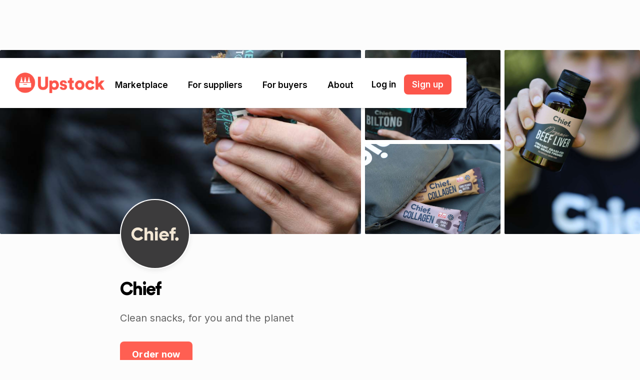

--- FILE ---
content_type: text/html
request_url: https://www.upstock.app/wholesalers/chief?widget=true
body_size: 24379
content:
<!DOCTYPE html><!-- This site was created in Webflow. https://webflow.com --><!-- Last Published: Thu Jan 15 2026 22:20:57 GMT+0000 (Coordinated Universal Time) --><html data-wf-domain="www.upstock.app" data-wf-page="6418e7745d87ef5971f79c89" data-wf-site="5f3cd3f6e12e6c767f813ddf" lang="en" data-wf-collection="6418e7745d87ef36f1f79c0f" data-wf-item-slug="chief"><head><meta charset="utf-8"/><title>Order wholesale from Chief using Upstock</title><meta content="Easily order wholesale products from Chief using Upstock – simple, easy and free wholesale ordering software for cafes, restaurants and bars." name="description"/><meta content="Order wholesale from Chief using Upstock" property="og:title"/><meta content="Easily order wholesale products from Chief using Upstock – simple, easy and free wholesale ordering software for cafes, restaurants and bars." property="og:description"/><meta content="https://cdn.prod.website-files.com/5f3cd3f6e12e6cfc56813de3/64dc55d92663bf601325deac_1024x1024-A2760B5F213F7422A4DA10EB872FB84D.jpeg" property="og:image"/><meta content="Order wholesale from Chief using Upstock" property="twitter:title"/><meta content="Easily order wholesale products from Chief using Upstock – simple, easy and free wholesale ordering software for cafes, restaurants and bars." property="twitter:description"/><meta content="https://cdn.prod.website-files.com/5f3cd3f6e12e6cfc56813de3/64dc55d92663bf601325deac_1024x1024-A2760B5F213F7422A4DA10EB872FB84D.jpeg" property="twitter:image"/><meta property="og:type" content="website"/><meta content="summary_large_image" name="twitter:card"/><meta content="width=device-width, initial-scale=1" name="viewport"/><meta content="google-site-verification=7LA96mzhaRNJZnFlVjay5Ea6hNErMBpDS1ALN65TZyQ" name="google-site-verification"/><meta content="Webflow" name="generator"/><link href="https://cdn.prod.website-files.com/5f3cd3f6e12e6c767f813ddf/css/upstock.webflow.shared.77acc9194.min.css" rel="stylesheet" type="text/css" integrity="sha384-d6zJGU5oLCXyhAiwkee9h4l50JfbH96wxHBtAoV1E7NDHAQUce7+g6CqNal7qxwM" crossorigin="anonymous"/><link href="https://fonts.googleapis.com" rel="preconnect"/><link href="https://fonts.gstatic.com" rel="preconnect" crossorigin="anonymous"/><script src="https://ajax.googleapis.com/ajax/libs/webfont/1.6.26/webfont.js" type="text/javascript"></script><script type="text/javascript">WebFont.load({  google: {    families: ["Droid Serif:400,400italic,700,700italic","Inter:regular,500,600,700"]  }});</script><script type="text/javascript">!function(o,c){var n=c.documentElement,t=" w-mod-";n.className+=t+"js",("ontouchstart"in o||o.DocumentTouch&&c instanceof DocumentTouch)&&(n.className+=t+"touch")}(window,document);</script><link href="https://cdn.prod.website-files.com/5f3cd3f6e12e6c767f813ddf/5f3cd3f6e12e6c4faf813e62_favicon.png" rel="shortcut icon" type="image/x-icon"/><link href="https://cdn.prod.website-files.com/5f3cd3f6e12e6c767f813ddf/5f3cd3f6e12e6c886b813e6e_webclip.png" rel="apple-touch-icon"/><link href="rss.xml" rel="alternate" title="RSS Feed" type="application/rss+xml"/><script async="" src="https://www.googletagmanager.com/gtag/js?id=UA-148147162-5"></script><script type="text/javascript">window.dataLayer = window.dataLayer || [];function gtag(){dataLayer.push(arguments);}gtag('js', new Date());gtag('config', 'UA-148147162-5', {'anonymize_ip': false});</script><script>
(function(g,e,o,t,a,r,ge,tl,y,s){
g.getElementsByTagName(o)[0].insertAdjacentHTML('afterbegin','<style id="georedirect1667265245886style">body{opacity:0.0 !important;}</style>');
s=function(){g.getElementById('georedirect1667265245886style').innerHTML='body{opacity:1.0 !important;}';};
t=g.getElementsByTagName(o)[0];y=g.createElement(e);y.async=true;
y.src='https://g10498469755.co/gr?id=-NFkkA3Do1UusCignDDU&refurl='+g.referrer+'&winurl='+encodeURIComponent(window.location);
t.parentNode.insertBefore(y,t);y.onerror=function(){s()};
georedirect1667265245886loaded=function(redirect){var to=0;if(redirect){to=5000};
setTimeout(function(){s();},to)};
})(document,'script','head');
</script>

<!-- Google Tag Manager -->
<script>(function(w,d,s,l,i){w[l]=w[l]||[];w[l].push({'gtm.start':
new Date().getTime(),event:'gtm.js'});var f=d.getElementsByTagName(s)[0],
j=d.createElement(s),dl=l!='dataLayer'?'&l='+l:'';j.async=true;j.src=
'https://www.googletagmanager.com/gtm.js?id='+i+dl;f.parentNode.insertBefore(j,f);
})(window,document,'script','dataLayer','GTM-W42NNWR');</script>
<!-- End Google Tag Manager -->

<!-- Vimkit Code Snippet -->
<script>!function(){if(!window.vimkit){var m=([].flat&&window.onunhandledrejection!==undefined&&window.IntersectionObserver)?'-modern':'';var s=document.createElement('script');s.type='text/javascript';s.async=!0;var e=document.getElementsByTagName('script')[0];e.parentNode.insertBefore(s,e);s.onload=function(){vimkit.load('66594190-5fc3-43b8-9fc0-3b0594cee054', 'https://cdn.vimkit.app/46Juzcyx/mdFpXaV0m');};s.src='https://vimkit.io/static/js/core'+m+'.min.js';}}();</script>
<!-- End Vimkit Code Snippet -->

<!-- Nocodelytics --><script async id="nocodelytics-snippet" data-site-id="e5f8a588-6438-42f0-93c6-6d1ed7ed7e94" type="text/javascript">window.__NOCODELYTICS_SITE_ID__ = "e5f8a588-6438-42f0-93c6-6d1ed7ed7e94";fetch("https://app.nocodelytics.com/api/tracker/info").then((response) => response.json()).then((data) => { const s = document.createElement("script"); s.type = "text/javascript"; s.src = data.scriptFileName; document.head.append(s); });</script><!-- End Nocodelytics -->

<script id="jetboost-script" type="text/javascript"> window.JETBOOST_SITE_ID = "ckjumix9o06jd04xj0wk249on"; (function() { d = document; s = d.createElement("script"); s.src = "https://cdn.jetboost.io/jetboost.js"; s.async = 1; d.getElementsByTagName("head")[0].appendChild(s); })(); </script>

<meta name="facebook-domain-verification" content="837n5rwuuj66i1pteqaafqmv47pncx" />

<script src="//instant.page/5.2.0" type="module" integrity="sha384-jnZyxPjiipYXnSU0ygqeac2q7CVYMbh84q0uHVRRxEtvFPiQYbXWUorga2aqZJ0z"></script>
<style>
.widget-image{
background-size: cover !important;
}

@media print {

html, body {
    height:100vh; 
    margin: 0 !important; 
    padding: 0 !important;
    overflow: hidden;
  }
    body * {
        visibility: hidden;
    }
    #qr-block, #qr-block * {
        visibility: visible;
    }
    #qr-block {
        position: absolute;
        left: 0;
        top: 0;
    }
}

</style></head><body class="body suppliers-body"><div data-w-id="966b96ae-efb2-1701-d33d-497ef4a83c50" class="section nav"><div data-animation="default" data-collapse="medium" data-duration="400" data-easing="ease-in-out" data-easing2="ease-in-out" data-doc-height="1" role="banner" class="navbar w-nav"><div class="nav-container query-hidden"><a href="/" class="nav-home-link w-nav-brand"><img src="https://cdn.prod.website-files.com/5f3cd3f6e12e6c767f813ddf/63cde6f3f329eeef2a25640c_Upstock-logotype-preferred.png" loading="eager" srcset="https://cdn.prod.website-files.com/5f3cd3f6e12e6c767f813ddf/63cde6f3f329eeef2a25640c_Upstock-logotype-preferred-p-500.png 500w, https://cdn.prod.website-files.com/5f3cd3f6e12e6c767f813ddf/63cde6f3f329eeef2a25640c_Upstock-logotype-preferred-p-800.png 800w, https://cdn.prod.website-files.com/5f3cd3f6e12e6c767f813ddf/63cde6f3f329eeef2a25640c_Upstock-logotype-preferred-p-1080.png 1080w, https://cdn.prod.website-files.com/5f3cd3f6e12e6c767f813ddf/63cde6f3f329eeef2a25640c_Upstock-logotype-preferred-p-1600.png 1600w, https://cdn.prod.website-files.com/5f3cd3f6e12e6c767f813ddf/63cde6f3f329eeef2a25640c_Upstock-logotype-preferred-p-2000.png 2000w, https://cdn.prod.website-files.com/5f3cd3f6e12e6c767f813ddf/63cde6f3f329eeef2a25640c_Upstock-logotype-preferred-p-2600.png 2600w, https://cdn.prod.website-files.com/5f3cd3f6e12e6c767f813ddf/63cde6f3f329eeef2a25640c_Upstock-logotype-preferred-p-3200.png 3200w" sizes="(max-width: 479px) 100vw, 300px" alt="Upstock logo - an onlline marketplace for buyers &amp; suppliers in foodservice, hospitality and grocery. Made by the creators of Xero." class="nav-logo"/></a><nav role="navigation" class="nav-menu w-nav-menu"><div data-hover="true" data-delay="0" class="nav-dropdown-parent w-dropdown"><div data-analytics="nav-marketplace" class="nav-dropdown w-dropdown-toggle"><a href="/wholesalers" class="nav-text">Marketplace</a><div class="nav-text mobile">Marketplace</div><div class="nav-icon w-icon-dropdown-toggle"></div></div><nav class="nav-dropdown-list long w-dropdown-list"><div class="marketplace-container"><div class="h2 centered hidden-mobile">The Upstock Marketplace</div><div class="paragraph centered hidden-mobile">Discover amazing local suppliers</div><div class="html-search-field w-embed"><form class="search-form-container" action="/wholesalers" method="get">
    <input placeholder="Search for a supplier" class="search-field" type="text" name="search" id="nav-search-input">
  <button class="search-submit" type="submit" onclick="submitSearch()">Go</button>
</form>


<style>

.search-field {
                    outline: none !important;
                    box-shadow: 0 0 0 0 rgba(0, 0, 0, 0) !important;
                    -webkit-touch-callout: none;
                    -webkit-user-select: none;
                    -khtml-user-select: none;
                    -moz-user-select: none;
                    -ms-user-select: none;
                    user-select: none; 
                }

</style></div><a data-analytics="see-all-suppliers" href="/wholesalers" class="all-suppliers-link w-inline-block"><div class="_16"></div><div class="paragraph centered no-margin">See all suppliers -&gt;</div></a><a data-analytics="browse-by-region" href="/regions" class="all-suppliers-link thin w-inline-block"><div class="_16"></div><div class="paragraph centered no-margin">Browse by region -&gt;</div></a></div><div class="marketplace-cms-wrapper w-dyn-list"><div role="list" class="collection-list-3 w-dyn-items"><div role="listitem" class="nav-item-50 w-dyn-item"><a data-property-category="Featured" data-analytics="nav-category-clicked" data-w-id="04ba328f-85e5-ceae-beb4-dd0ed2ab46c7" href="https://www.upstock.app/categories" class="nav-dropdown-item w-inline-block"><img loading="eager" alt="" src="https://cdn.prod.website-files.com/5f3cd3f6e12e6cfc56813de3/6549749f877c2fea96062f2e_6411239a4e1f1f4eb08d3b40_featured.png" class="nav-dropdown-image"/><div class="vstack"><div class="nav-dropdown-text w-condition-invisible">Featured</div><div class="nav-dropdown-text">All categories</div><div class="nav-subheading">40+ categories</div></div></a></div><div role="listitem" class="nav-item-50 w-dyn-item"><a data-property-category="Alcohol" data-analytics="nav-category-clicked" data-w-id="04ba328f-85e5-ceae-beb4-dd0ed2ab46c7" href="https://www.upstock.app/wholesalers?utm_source=upstock.app&amp;utm_medium=referral&amp;category=alcohol" class="nav-dropdown-item w-inline-block"><img loading="eager" alt="" src="https://cdn.prod.website-files.com/5f3cd3f6e12e6cfc56813de3/654972a6801252c361a8d1d9_64068f96da659372723753ae_alcohol.jpeg" class="nav-dropdown-image"/><div class="vstack"><div class="nav-dropdown-text">Alcohol</div><div class="nav-dropdown-text w-condition-invisible w-dyn-bind-empty"></div><div class="nav-subheading">Beer, wine &amp; spirits</div></div></a></div><div role="listitem" class="nav-item-50 w-dyn-item"><a data-property-category="Baked Goods" data-analytics="nav-category-clicked" data-w-id="04ba328f-85e5-ceae-beb4-dd0ed2ab46c7" href="https://www.upstock.app/wholesalers?utm_source=upstock.app&amp;utm_medium=referral&amp;category=baked-goods" class="nav-dropdown-item w-inline-block"><img loading="eager" alt="" src="https://cdn.prod.website-files.com/5f3cd3f6e12e6cfc56813de3/654972a717ed8bd3e38916b6_64068f71d3fdd628c50700ce_baked-goods.jpeg" class="nav-dropdown-image"/><div class="vstack"><div class="nav-dropdown-text">Baked Goods</div><div class="nav-dropdown-text w-condition-invisible w-dyn-bind-empty"></div><div class="nav-subheading">Bread, biscuits &amp; pastries</div></div></a></div><div role="listitem" class="nav-item-50 w-dyn-item"><a data-property-category="Cheese &amp; Dairy" data-analytics="nav-category-clicked" data-w-id="04ba328f-85e5-ceae-beb4-dd0ed2ab46c7" href="https://www.upstock.app/wholesalers?utm_source=upstock.app&amp;utm_medium=referral&amp;category=cheese-and-dairy" class="nav-dropdown-item w-inline-block"><img loading="eager" alt="" src="https://cdn.prod.website-files.com/5f3cd3f6e12e6cfc56813de3/654972a71de3505108829a18_64068f78bd197dc8e22bf285_dairy.jpeg" class="nav-dropdown-image"/><div class="vstack"><div class="nav-dropdown-text">Cheese &amp; Dairy</div><div class="nav-dropdown-text w-condition-invisible w-dyn-bind-empty"></div><div class="nav-subheading">Milk, cheese &amp; ice cream</div></div></a></div><div role="listitem" class="nav-item-50 w-dyn-item"><a data-property-category="Coffee" data-analytics="nav-category-clicked" data-w-id="04ba328f-85e5-ceae-beb4-dd0ed2ab46c7" href="https://www.upstock.app/wholesalers?category=coffee" class="nav-dropdown-item w-inline-block"><img loading="eager" alt="" src="https://cdn.prod.website-files.com/5f3cd3f6e12e6cfc56813de3/65efc216cf97b67292c18587_coffee.jpeg" class="nav-dropdown-image"/><div class="vstack"><div class="nav-dropdown-text">Coffee</div><div class="nav-dropdown-text w-condition-invisible w-dyn-bind-empty"></div><div class="nav-subheading">Beans, equipment &amp; milk</div></div></a></div><div role="listitem" class="nav-item-50 w-dyn-item"><a data-property-category="Condiments" data-analytics="nav-category-clicked" data-w-id="04ba328f-85e5-ceae-beb4-dd0ed2ab46c7" href="https://www.upstock.app/wholesalers?utm_source=upstock.app&amp;utm_medium=referral&amp;category=condiments" class="nav-dropdown-item w-inline-block"><img loading="eager" alt="" src="https://cdn.prod.website-files.com/5f3cd3f6e12e6cfc56813de3/6549749e17ed8bd3e38a8cd1_64068f4b0e95b921128e4f49_condiments.jpeg" class="nav-dropdown-image"/><div class="vstack"><div class="nav-dropdown-text">Condiments</div><div class="nav-dropdown-text w-condition-invisible w-dyn-bind-empty"></div><div class="nav-subheading">Sauces, honey &amp; spreads</div></div></a></div><div role="listitem" class="nav-item-50 w-dyn-item"><a data-property-category="Drinks" data-analytics="nav-category-clicked" data-w-id="04ba328f-85e5-ceae-beb4-dd0ed2ab46c7" href="https://www.upstock.app/wholesalers?utm_source=upstock.app&amp;utm_medium=referral&amp;category=drinks" class="nav-dropdown-item w-inline-block"><img loading="eager" alt="" src="https://cdn.prod.website-files.com/5f3cd3f6e12e6cfc56813de3/654972a739df0d503dfc2952_64068f5b9b50f69e16309322_drinks.jpeg" class="nav-dropdown-image"/><div class="vstack"><div class="nav-dropdown-text">Drinks</div><div class="nav-dropdown-text w-condition-invisible w-dyn-bind-empty"></div><div class="nav-subheading">Juices, soda &amp; syrups</div></div></a></div><div role="listitem" class="nav-item-50 w-dyn-item"><a data-property-category="Dry Goods" data-analytics="nav-category-clicked" data-w-id="04ba328f-85e5-ceae-beb4-dd0ed2ab46c7" href="https://www.upstock.app/wholesalers?utm_source=upstock.app&amp;utm_medium=referral&amp;category=dry-goods" class="nav-dropdown-item w-inline-block"><img loading="eager" alt="" src="https://cdn.prod.website-files.com/5f3cd3f6e12e6cfc56813de3/654972a7bd56588b582378eb_64068f808fabd6390e3f4e6c_dry-goods.jpeg" class="nav-dropdown-image"/><div class="vstack"><div class="nav-dropdown-text">Dry Goods</div><div class="nav-dropdown-text w-condition-invisible w-dyn-bind-empty"></div><div class="nav-subheading">Pasta, snacks, spices</div></div></a></div><div role="listitem" class="nav-item-50 w-dyn-item"><a data-property-category="Meat" data-analytics="nav-category-clicked" data-w-id="04ba328f-85e5-ceae-beb4-dd0ed2ab46c7" href="https://www.upstock.app/wholesalers?utm_source=upstock.app&amp;utm_medium=referral&amp;category=meat" class="nav-dropdown-item w-inline-block"><img loading="eager" alt="" src="https://cdn.prod.website-files.com/5f3cd3f6e12e6cfc56813de3/654972aab84c2ba8453fe19e_64068f37f17d35afaa513950_meat.jpeg" class="nav-dropdown-image"/><div class="vstack"><div class="nav-dropdown-text">Meat</div><div class="nav-dropdown-text w-condition-invisible w-dyn-bind-empty"></div><div class="nav-subheading">Poultry, fish &amp; game</div></div></a></div><div role="listitem" class="nav-item-50 w-dyn-item"><a data-property-category="Packaging" data-analytics="nav-category-clicked" data-w-id="04ba328f-85e5-ceae-beb4-dd0ed2ab46c7" href="https://www.upstock.app/wholesalers?utm_source=upstock.app&amp;utm_medium=referral&amp;category=packaging" class="nav-dropdown-item w-inline-block"><img loading="eager" alt="" src="https://cdn.prod.website-files.com/5f3cd3f6e12e6cfc56813de3/654974a1347174d9e57db8dc_64068f8ed3fdd6cb60070227_packaging.jpeg" class="nav-dropdown-image"/><div class="vstack"><div class="nav-dropdown-text">Packaging</div><div class="nav-dropdown-text w-condition-invisible w-dyn-bind-empty"></div><div class="nav-subheading">Cutlery, bowls &amp; plates</div></div></a></div><div role="listitem" class="nav-item-50 w-dyn-item"><a data-property-category="Personal Care" data-analytics="nav-category-clicked" data-w-id="04ba328f-85e5-ceae-beb4-dd0ed2ab46c7" href="https://www.upstock.app/wholesalers?utm_source=upstock.app&amp;utm_medium=referral&amp;category=personal-care" class="nav-dropdown-item w-inline-block"><img loading="eager" alt="" src="https://cdn.prod.website-files.com/5f3cd3f6e12e6cfc56813de3/654972a9347d65b06d8750fe_64068f698d55b25cd56feec0_personal-care.jpeg" class="nav-dropdown-image"/><div class="vstack"><div class="nav-dropdown-text">Personal Care</div><div class="nav-dropdown-text w-condition-invisible w-dyn-bind-empty"></div><div class="nav-subheading">Soap, sunscreen &amp; more</div></div></a></div><div role="listitem" class="nav-item-50 w-dyn-item"><a data-property-category="Produce" data-analytics="nav-category-clicked" data-w-id="04ba328f-85e5-ceae-beb4-dd0ed2ab46c7" href="https://www.upstock.app/wholesalers?utm_source=upstock.app&amp;utm_medium=referral&amp;category=produce" class="nav-dropdown-item w-inline-block"><img loading="eager" alt="" src="https://cdn.prod.website-files.com/5f3cd3f6e12e6cfc56813de3/654974a1add148803228d4d9_6464405f6ca365b26714b096_produce.jpeg" class="nav-dropdown-image"/><div class="vstack"><div class="nav-dropdown-text">Produce</div><div class="nav-dropdown-text w-condition-invisible w-dyn-bind-empty"></div><div class="nav-subheading">Fresh fruit &amp; veg</div></div></a></div></div></div></nav></div><div data-hover="true" data-delay="0" class="nav-dropdown-parent w-dropdown"><div data-analytics="nav-for-suppliers" class="nav-dropdown w-dropdown-toggle"><a href="/for-suppliers" class="nav-text">For suppliers</a><div class="nav-text mobile">For suppliers</div><div class="nav-icon w-icon-dropdown-toggle"></div></div><nav class="nav-dropdown-list w-dropdown-list"><a data-analytics="nav-supplier-why-use-upstock" href="/for-suppliers" class="nav-dropdown-item w-inline-block"><img src="https://cdn.prod.website-files.com/5f3cd3f6e12e6c767f813ddf/64056a1a3b505149de786f69_bolt.svg" loading="eager" alt="" class="nav-dropdown-icon"/><div class="nav-dropdown-text">Why use Upstock?</div></a><a data-analytics="nav-supplier-case-studies" href="/customer-love#suppliers" class="nav-dropdown-item w-inline-block"><img src="https://cdn.prod.website-files.com/5f3cd3f6e12e6c767f813ddf/659233e0d854e03b883a1543_star.svg" loading="eager" alt="" class="nav-dropdown-icon"/><div class="nav-dropdown-text">Customer reviews</div></a><a data-analytics="nav-supplier-supermarkets" href="/supermarkets" class="nav-dropdown-item w-inline-block"><img src="https://cdn.prod.website-files.com/5f3cd3f6e12e6c767f813ddf/6583b731058da26d60dd7d66_basket-thin.svg" loading="eager" alt="" class="nav-dropdown-icon"/><div class="nav-dropdown-text">Sell to Supermarkets</div></a><a data-analytics="nav-supplier-payments" href="/payments" class="nav-dropdown-item w-inline-block"><img src="https://cdn.prod.website-files.com/5f3cd3f6e12e6c767f813ddf/6583b7646bdb2b6e8914d584_cccard.svg" loading="eager" alt="" class="nav-dropdown-icon"/><div class="nav-dropdown-text">Accept Payments</div></a><a data-analytics="nav-supplier-integrations" href="/integrations" class="nav-dropdown-item w-inline-block"><img src="https://cdn.prod.website-files.com/5f3cd3f6e12e6c767f813ddf/64056dc43b5051350378b5ef_cloud.svg" loading="eager" alt="" class="nav-dropdown-icon"/><div class="nav-dropdown-text">Integrations</div></a><a data-analytics="nav-supplier-sample-store" href="/guides" class="nav-dropdown-item w-inline-block"><img src="https://cdn.prod.website-files.com/5f3cd3f6e12e6c767f813ddf/66d5949ff1639484adbcc605_main%20nav%20icon%20guides.svg" loading="eager" alt="" class="nav-dropdown-icon"/><div class="nav-dropdown-text">FMCG Guides</div></a><a data-analytics="nav-supplier-pricing" href="/pricing" class="nav-dropdown-item w-inline-block"><img src="https://cdn.prod.website-files.com/5f3cd3f6e12e6c767f813ddf/64056b22bac136685297f1bc_Dollar.svg" loading="eager" alt="" class="nav-dropdown-icon"/><div class="nav-dropdown-text">Plans &amp; pricing</div></a><a data-analytics="nav-supplier-features" href="/features" class="nav-dropdown-item w-inline-block"><img src="https://cdn.prod.website-files.com/5f3cd3f6e12e6c767f813ddf/658750956e237319033f65f9_%F4%80%83%B3.svg" loading="eager" alt="" class="nav-dropdown-icon"/><div class="nav-dropdown-text">All features</div></a><a data-analytics="nav-supplier-book-demo" href="/book-demo" class="nav-dropdown-item highlight w-inline-block"><div class="nav-dropdown-text white">Book a demo</div></a></nav></div><div data-hover="true" data-delay="0" class="nav-dropdown-parent w-dropdown"><div data-analytics="nav-for-buyers" class="nav-dropdown w-dropdown-toggle"><a href="/for-buyers" class="nav-text">For buyers</a><div class="nav-text mobile">For buyers</div><div class="nav-icon w-icon-dropdown-toggle"></div></div><nav class="nav-dropdown-list w-dropdown-list"><a data-analytics="nav-buyer-why-upstock" href="/for-buyers" class="nav-dropdown-item w-inline-block"><img src="https://cdn.prod.website-files.com/5f3cd3f6e12e6c767f813ddf/64056a1a3b505149de786f69_bolt.svg" loading="eager" alt="" class="nav-dropdown-icon"/><div class="nav-dropdown-text">Why use Upstock?</div></a><a data-analytics="nav-buyer-find-supplier" href="/wholesalers" class="nav-dropdown-item w-inline-block"><img src="https://cdn.prod.website-files.com/5f3cd3f6e12e6c767f813ddf/64056566c010c8933e830f00_glass.svg" loading="eager" alt="" class="nav-dropdown-icon"/><div class="nav-dropdown-text">Find a supplier</div></a><a data-analytics="nav-buyer-regions" href="/regions" class="nav-dropdown-item w-inline-block"><img src="https://cdn.prod.website-files.com/5f3cd3f6e12e6c767f813ddf/6589b86f4ad6601ebd144814_map%20pin.svg" loading="eager" alt="" class="nav-dropdown-icon"/><div class="nav-dropdown-text">Browse by region</div></a><a data-analytics="nav-buyer-free-samples" href="/free-samples" class="nav-dropdown-item w-inline-block"><img src="https://cdn.prod.website-files.com/5f3cd3f6e12e6c767f813ddf/64056ac7bdf9c627dbab62d0_gift.svg" loading="eager" alt="" class="nav-dropdown-icon"/><div class="nav-dropdown-text">Free samples</div></a><a data-analytics="nav-buyer-customer-love" href="/customer-love#buyers" class="nav-dropdown-item w-inline-block"><img src="https://cdn.prod.website-files.com/5f3cd3f6e12e6c767f813ddf/640569eebac1360cda97d8ba_heart.svg" loading="eager" alt="" class="nav-dropdown-icon"/><div class="nav-dropdown-text">Customer love</div></a><a data-analytics="nav-buyer-signup-clicked" href="https://go.upstock.app/ext/signup" class="nav-dropdown-item highlight w-inline-block"><div class="nav-dropdown-text white">100% free – sign up</div></a></nav></div><div data-hover="true" data-delay="0" class="nav-dropdown-parent w-dropdown"><div data-analytics="nav-about" class="nav-dropdown w-dropdown-toggle"><a href="/about" class="nav-text">About</a><div class="nav-text mobile">About us</div><div class="nav-icon w-icon-dropdown-toggle"></div></div><nav class="nav-dropdown-list w-dropdown-list"><a data-analytics="nav-about-about-us" href="/about" class="nav-dropdown-item w-inline-block"><img src="https://cdn.prod.website-files.com/5f3cd3f6e12e6c767f813ddf/64056ced0d34773d0444534c_wave.svg" loading="eager" alt="" class="nav-dropdown-icon"/><div class="nav-dropdown-text">About us</div></a><a data-analytics="nav-about-news" href="/news" class="nav-dropdown-item w-inline-block"><img src="https://cdn.prod.website-files.com/5f3cd3f6e12e6c767f813ddf/64056c67d03138c47a260a80_news.svg" loading="eager" alt="" class="nav-dropdown-icon"/><div class="nav-dropdown-text">News</div></a></nav></div><div class="mobile-nav-button-container"><a data-property="mobile-nav-log-in" data-analytics="Login Clicked" href="/mobile-login-gate" class="mobile-login-button w-button">Log in</a><a data-property="mobile-nav-sign-up" data-analytics="Signup Clicked" href="https://go.upstock.app/ext/signup" class="mobile-login-button blue w-button">Sign up</a><div class="hstack social-container"><a data-analytics="mobile-nav-instagram" href="https://www.instagram.com/upstockapp/" target="_blank" class="mobile-social-link w-inline-block"><img src="https://cdn.prod.website-files.com/5f3cd3f6e12e6c767f813ddf/5f3cd3f6e12e6c5b2f813f10_Instagram.svg" loading="lazy" alt=""/></a><a data-analytics="mobile-nav-facebook" href="https://www.facebook.com/upstockapp/" target="_blank" class="mobile-social-link hide w-inline-block"><img src="https://cdn.prod.website-files.com/5f3cd3f6e12e6c767f813ddf/611ea44bec2d536269f2fc50_facebook-logo-blue.png" loading="lazy" alt="Facebook logo"/></a><a data-analytics="mobile-nav-linkedin" href="https://www.linkedin.com/company/upstockapp/" target="_blank" class="mobile-social-link w-inline-block"><img src="https://cdn.prod.website-files.com/5f3cd3f6e12e6c767f813ddf/5f3cd3f6e12e6c35ed813f15_LinkedIn.svg" loading="lazy" alt=""/></a></div></div></nav><div class="hstack nav-login-wrapper"><a data-property-area="nav-log-in" data-analytics="Login Clicked" href="https://go.upstock.app/" class="log-in-button">Log in</a><div class="_16"></div><a data-property-area="nav-sign-up" data-analytics="Signup Clicked" href="https://go.upstock.app/ext/signup" class="nav-button w-button">Sign up</a></div><div data-w-id="04ba328f-85e5-ceae-beb4-dd0ed2ab472b" class="nav-menu-button w-nav-button"><div class="mobile-menu-wrapper"><div class="mobile-menu-div top"></div><div class="mobile-menu-div bottom"></div></div></div></div></div></div><div data-w-id="6fea223a-b4cd-0235-6372-c5c524b222f1" style="opacity:0;-webkit-transform:translate3d(0, 120%, 0) scale3d(1, 1, 1) rotateX(0) rotateY(0) rotateZ(0) skew(0, 0);-moz-transform:translate3d(0, 120%, 0) scale3d(1, 1, 1) rotateX(0) rotateY(0) rotateZ(0) skew(0, 0);-ms-transform:translate3d(0, 120%, 0) scale3d(1, 1, 1) rotateX(0) rotateY(0) rotateZ(0) skew(0, 0);transform:translate3d(0, 120%, 0) scale3d(1, 1, 1) rotateX(0) rotateY(0) rotateZ(0) skew(0, 0)" class="giveaway-block w-condition-invisible"><div class="giveaway-image-parent"><img src="https://cdn.prod.website-files.com/5f3cd3f6e12e6c767f813ddf/6281cc637e1c2e939520e90b_Win%20300.svg" loading="lazy" alt="" class="giveaway-image"/><img src="https://cdn.prod.website-files.com/5f3cd3f6e12e6c767f813ddf/62a02c6c98886d803609840b_close.svg" loading="lazy" data-w-id="a588cb61-7464-e49e-f8fa-eeada85fc4b2" alt="" class="close-button"/></div><div class="_20-padding"><div class="giveaway-text bold">Cash giveaway!</div><div class="giveaway-text w-dyn-bind-empty w-richtext"></div></div><div class="html-embed-3 desktop w-embed"><a data-analytics="Signup Clicked" data-property-wholesalerpage="true" data-property-supplierId="MX524VLZ" data-property-claimpromotion="MX524VLZ" href="https://go.upstock.app/ext/signup?supplierReferrerId=MX524VLZ" class="orda-button" style="background-color: ;">Claim offer</a></div><div class="html-embed-3 mobile w-embed"><a href="https://go.upstock.app/ext/signup?supplierReferrerId=MX524VLZ" style="background-color: ;">Claim offer</a></div></div><div class="section suppliers-hero-section"><div class="wholesaler-image-container"><div id="back-button" class="back-button _w-button query-hidden"><div class="chevron-parent"><div class="chevron-arm bottom"></div><div class="chevron-arm top"></div></div><div class="button-back">Back</div></div><div class="supplier-image-container"><img width="100" height="" id="w-node-ee0d3bbc-e126-2368-2219-4cb61e3cca52-71f79c89" src="https://cdn.prod.website-files.com/5f3cd3f6e12e6cfc56813de3/64dc55d92663bf601325deac_1024x1024-A2760B5F213F7422A4DA10EB872FB84D.jpeg" alt="" sizes="100px" srcset="https://cdn.prod.website-files.com/5f3cd3f6e12e6cfc56813de3/64dc55d92663bf601325deac_1024x1024-A2760B5F213F7422A4DA10EB872FB84D-p-500.jpeg 500w, https://cdn.prod.website-files.com/5f3cd3f6e12e6cfc56813de3/64dc55d92663bf601325deac_1024x1024-A2760B5F213F7422A4DA10EB872FB84D.jpeg 1024w" class="supplier-image"/><img alt="" src="https://cdn.prod.website-files.com/5f3cd3f6e12e6cfc56813de3/64dc55da2663bf601325df35_1024x1024-FE1424C69E2A06A5E60919AF7CF6D1CE.jpeg" sizes="100vw" srcset="https://cdn.prod.website-files.com/5f3cd3f6e12e6cfc56813de3/64dc55da2663bf601325df35_1024x1024-FE1424C69E2A06A5E60919AF7CF6D1CE-p-500.jpeg 500w, https://cdn.prod.website-files.com/5f3cd3f6e12e6cfc56813de3/64dc55da2663bf601325df35_1024x1024-FE1424C69E2A06A5E60919AF7CF6D1CE.jpeg 1024w" class="supplier-image _2"/><img id="w-node-_74ab667b-7057-d487-c0e8-5993a39bcf07-71f79c89" alt="" src="https://cdn.prod.website-files.com/5f3cd3f6e12e6cfc56813de3/64dc55da2663bf601325dec7_1024x1024-774C3F75C232D9B2CF71E957BF50E0AC.jpeg" sizes="100vw" srcset="https://cdn.prod.website-files.com/5f3cd3f6e12e6cfc56813de3/64dc55da2663bf601325dec7_1024x1024-774C3F75C232D9B2CF71E957BF50E0AC-p-500.jpeg 500w, https://cdn.prod.website-files.com/5f3cd3f6e12e6cfc56813de3/64dc55da2663bf601325dec7_1024x1024-774C3F75C232D9B2CF71E957BF50E0AC.jpeg 1024w" class="supplier-image _4"/><img alt="" src="https://cdn.prod.website-files.com/5f3cd3f6e12e6cfc56813de3/64dc55da2663bf601325df3b_1024x1024-E260C033C49B1940CC8A8C70ABAAD0B4.jpeg" sizes="100vw" srcset="https://cdn.prod.website-files.com/5f3cd3f6e12e6cfc56813de3/64dc55da2663bf601325df3b_1024x1024-E260C033C49B1940CC8A8C70ABAAD0B4-p-500.jpeg 500w, https://cdn.prod.website-files.com/5f3cd3f6e12e6cfc56813de3/64dc55da2663bf601325df3b_1024x1024-E260C033C49B1940CC8A8C70ABAAD0B4.jpeg 1024w" class="supplier-image _3"/></div><div class="supplier-image-container _3-images w-condition-invisible"><img id="w-node-_71583334-1b14-3d49-f56a-21826eee9aac-71f79c89" alt="" src="https://cdn.prod.website-files.com/5f3cd3f6e12e6cfc56813de3/64dc55d92663bf601325deac_1024x1024-A2760B5F213F7422A4DA10EB872FB84D.jpeg" sizes="(max-width: 479px) 0px, 100vw" srcset="https://cdn.prod.website-files.com/5f3cd3f6e12e6cfc56813de3/64dc55d92663bf601325deac_1024x1024-A2760B5F213F7422A4DA10EB872FB84D-p-500.jpeg 500w, https://cdn.prod.website-files.com/5f3cd3f6e12e6cfc56813de3/64dc55d92663bf601325deac_1024x1024-A2760B5F213F7422A4DA10EB872FB84D.jpeg 1024w" class="supplier-image"/><img alt="" src="https://cdn.prod.website-files.com/5f3cd3f6e12e6cfc56813de3/64dc55da2663bf601325df35_1024x1024-FE1424C69E2A06A5E60919AF7CF6D1CE.jpeg" sizes="(max-width: 479px) 0px, 100vw" srcset="https://cdn.prod.website-files.com/5f3cd3f6e12e6cfc56813de3/64dc55da2663bf601325df35_1024x1024-FE1424C69E2A06A5E60919AF7CF6D1CE-p-500.jpeg 500w, https://cdn.prod.website-files.com/5f3cd3f6e12e6cfc56813de3/64dc55da2663bf601325df35_1024x1024-FE1424C69E2A06A5E60919AF7CF6D1CE.jpeg 1024w" class="supplier-image _2"/><img id="w-node-_71583334-1b14-3d49-f56a-21826eee9aae-71f79c89" alt="" src="https://cdn.prod.website-files.com/5f3cd3f6e12e6cfc56813de3/64dc55da2663bf601325dec7_1024x1024-774C3F75C232D9B2CF71E957BF50E0AC.jpeg" sizes="(max-width: 479px) 0px, 100vw" srcset="https://cdn.prod.website-files.com/5f3cd3f6e12e6cfc56813de3/64dc55da2663bf601325dec7_1024x1024-774C3F75C232D9B2CF71E957BF50E0AC-p-500.jpeg 500w, https://cdn.prod.website-files.com/5f3cd3f6e12e6cfc56813de3/64dc55da2663bf601325dec7_1024x1024-774C3F75C232D9B2CF71E957BF50E0AC.jpeg 1024w" class="supplier-image _4"/><img alt="" src="https://cdn.prod.website-files.com/5f3cd3f6e12e6cfc56813de3/64dc55da2663bf601325df3b_1024x1024-E260C033C49B1940CC8A8C70ABAAD0B4.jpeg" sizes="(max-width: 479px) 0px, 100vw" srcset="https://cdn.prod.website-files.com/5f3cd3f6e12e6cfc56813de3/64dc55da2663bf601325df3b_1024x1024-E260C033C49B1940CC8A8C70ABAAD0B4-p-500.jpeg 500w, https://cdn.prod.website-files.com/5f3cd3f6e12e6cfc56813de3/64dc55da2663bf601325df3b_1024x1024-E260C033C49B1940CC8A8C70ABAAD0B4.jpeg 1024w" class="supplier-image _3"/></div><div class="supplier-image-container _2-images w-condition-invisible"><img id="w-node-_5620013b-ef97-96ff-554f-5e8249c9d6eb-71f79c89" alt="" src="https://cdn.prod.website-files.com/5f3cd3f6e12e6cfc56813de3/64dc55d92663bf601325deac_1024x1024-A2760B5F213F7422A4DA10EB872FB84D.jpeg" sizes="(max-width: 479px) 0px, 100vw" srcset="https://cdn.prod.website-files.com/5f3cd3f6e12e6cfc56813de3/64dc55d92663bf601325deac_1024x1024-A2760B5F213F7422A4DA10EB872FB84D-p-500.jpeg 500w, https://cdn.prod.website-files.com/5f3cd3f6e12e6cfc56813de3/64dc55d92663bf601325deac_1024x1024-A2760B5F213F7422A4DA10EB872FB84D.jpeg 1024w" class="supplier-image"/><img id="w-node-_5620013b-ef97-96ff-554f-5e8249c9d6ec-71f79c89" alt="" src="https://cdn.prod.website-files.com/5f3cd3f6e12e6cfc56813de3/64dc55da2663bf601325df35_1024x1024-FE1424C69E2A06A5E60919AF7CF6D1CE.jpeg" sizes="(max-width: 479px) 0px, 100vw" srcset="https://cdn.prod.website-files.com/5f3cd3f6e12e6cfc56813de3/64dc55da2663bf601325df35_1024x1024-FE1424C69E2A06A5E60919AF7CF6D1CE-p-500.jpeg 500w, https://cdn.prod.website-files.com/5f3cd3f6e12e6cfc56813de3/64dc55da2663bf601325df35_1024x1024-FE1424C69E2A06A5E60919AF7CF6D1CE.jpeg 1024w" class="supplier-image _2"/><img id="w-node-_5620013b-ef97-96ff-554f-5e8249c9d6ed-71f79c89" alt="" src="https://cdn.prod.website-files.com/5f3cd3f6e12e6cfc56813de3/64dc55da2663bf601325dec7_1024x1024-774C3F75C232D9B2CF71E957BF50E0AC.jpeg" sizes="(max-width: 479px) 0px, 100vw" srcset="https://cdn.prod.website-files.com/5f3cd3f6e12e6cfc56813de3/64dc55da2663bf601325dec7_1024x1024-774C3F75C232D9B2CF71E957BF50E0AC-p-500.jpeg 500w, https://cdn.prod.website-files.com/5f3cd3f6e12e6cfc56813de3/64dc55da2663bf601325dec7_1024x1024-774C3F75C232D9B2CF71E957BF50E0AC.jpeg 1024w" class="supplier-image _4"/><img alt="" src="https://cdn.prod.website-files.com/5f3cd3f6e12e6cfc56813de3/64dc55da2663bf601325df3b_1024x1024-E260C033C49B1940CC8A8C70ABAAD0B4.jpeg" sizes="(max-width: 479px) 0px, 100vw" srcset="https://cdn.prod.website-files.com/5f3cd3f6e12e6cfc56813de3/64dc55da2663bf601325df3b_1024x1024-E260C033C49B1940CC8A8C70ABAAD0B4-p-500.jpeg 500w, https://cdn.prod.website-files.com/5f3cd3f6e12e6cfc56813de3/64dc55da2663bf601325df3b_1024x1024-E260C033C49B1940CC8A8C70ABAAD0B4.jpeg 1024w" class="supplier-image _3"/></div><div class="supplier-image-container _1-image w-condition-invisible"><img id="w-node-a69699e7-b60b-b563-40d5-6202d2d72fc7-71f79c89" alt="" src="https://cdn.prod.website-files.com/5f3cd3f6e12e6cfc56813de3/64dc55d92663bf601325deac_1024x1024-A2760B5F213F7422A4DA10EB872FB84D.jpeg" sizes="(max-width: 479px) 0px, 100vw" srcset="https://cdn.prod.website-files.com/5f3cd3f6e12e6cfc56813de3/64dc55d92663bf601325deac_1024x1024-A2760B5F213F7422A4DA10EB872FB84D-p-500.jpeg 500w, https://cdn.prod.website-files.com/5f3cd3f6e12e6cfc56813de3/64dc55d92663bf601325deac_1024x1024-A2760B5F213F7422A4DA10EB872FB84D.jpeg 1024w" class="supplier-image"/><img alt="" src="https://cdn.prod.website-files.com/5f3cd3f6e12e6cfc56813de3/64dc55da2663bf601325df35_1024x1024-FE1424C69E2A06A5E60919AF7CF6D1CE.jpeg" sizes="(max-width: 479px) 0px, 100vw" srcset="https://cdn.prod.website-files.com/5f3cd3f6e12e6cfc56813de3/64dc55da2663bf601325df35_1024x1024-FE1424C69E2A06A5E60919AF7CF6D1CE-p-500.jpeg 500w, https://cdn.prod.website-files.com/5f3cd3f6e12e6cfc56813de3/64dc55da2663bf601325df35_1024x1024-FE1424C69E2A06A5E60919AF7CF6D1CE.jpeg 1024w" class="supplier-image _2"/><img id="w-node-a69699e7-b60b-b563-40d5-6202d2d72fc9-71f79c89" alt="" src="https://cdn.prod.website-files.com/5f3cd3f6e12e6cfc56813de3/64dc55da2663bf601325dec7_1024x1024-774C3F75C232D9B2CF71E957BF50E0AC.jpeg" sizes="(max-width: 479px) 0px, 100vw" srcset="https://cdn.prod.website-files.com/5f3cd3f6e12e6cfc56813de3/64dc55da2663bf601325dec7_1024x1024-774C3F75C232D9B2CF71E957BF50E0AC-p-500.jpeg 500w, https://cdn.prod.website-files.com/5f3cd3f6e12e6cfc56813de3/64dc55da2663bf601325dec7_1024x1024-774C3F75C232D9B2CF71E957BF50E0AC.jpeg 1024w" class="supplier-image _4"/><img alt="" src="https://cdn.prod.website-files.com/5f3cd3f6e12e6cfc56813de3/64dc55da2663bf601325df3b_1024x1024-E260C033C49B1940CC8A8C70ABAAD0B4.jpeg" sizes="(max-width: 479px) 0px, 100vw" srcset="https://cdn.prod.website-files.com/5f3cd3f6e12e6cfc56813de3/64dc55da2663bf601325df3b_1024x1024-E260C033C49B1940CC8A8C70ABAAD0B4-p-500.jpeg 500w, https://cdn.prod.website-files.com/5f3cd3f6e12e6cfc56813de3/64dc55da2663bf601325df3b_1024x1024-E260C033C49B1940CC8A8C70ABAAD0B4.jpeg 1024w" class="supplier-image _3"/></div></div></div><div class="section suppliers-hero-section"><div class="custom-container supplier-container"><div class="supplier-text-logo-container"><div class="supplier-hero-text-container"><h1 class="h1 suppliers">Chief</h1><p class="supplier-description">Clean snacks, for you and the planet</p><a href="#" class="orda-button w-condition-invisible w-button">Start ordering</a><div class="hstack"><div id="order-button" class="html-embed-5 w-embed"><a data-analytics="Signup Clicked" data-property-wholesalerpage="true" data-property-supplierId="MX524VLZ" href="https://go.upstock.app/ext/signup?supplierReferrerId=MX524VLZ" class="orda-button" style="background-color: ;"><span class="button-text">Order now</span></a></div><div id="sample-button" class="html-embed-5 w-condition-invisible w-embed"><a data-analytics="Signup Clicked" data-property-sample="true" data-property-supplierId="MX524VLZ" href="https://go.upstock.app/ext/signup?supplierReferrerId=MX524VLZ" class="orda-button" style="background-color: ;"><span class="button-text">Order free sample</span></a></div></div><a href="#Distributor" class="orda-button w-condition-invisible w-button">Start ordering</a><div class="full-width w-condition-invisible"><div class="distributors-cms w-dyn-list"><div class="w-dyn-empty"></div></div></div></div><div class="brand-logo-circle original circular-logo"><img alt="" src="https://cdn.prod.website-files.com/5f3cd3f6e12e6cfc56813de3/64dc55d92663bf601325de33_256x256-73968F670638A12DD35AC9EA916148BC.png" class="supplier-logo circular-logo"/><h1 id="initials" class="h1 suppliers initials w-condition-invisible">AA</h1></div></div></div></div><div class="section supplier-section no-top-margin"><div class="custom-container supplier-container-30"><div class="supplier-sidebar-title-container"><h3 class="h3">Featured products</h3><div class="_16 hidden-mobile"></div></div><div class="supplier-content-container"><div id="productGrid" class="wholesaler-products-wrapper"><div id="w-node-b2f5d34c-c5b0-0783-9f33-b5c224ce8f54-71f79c89" class="product-card"><img src="https://cdn.prod.website-files.com/plugins/Basic/assets/placeholder.60f9b1840c.svg" loading="lazy" data-product-image="" alt="" class="wholesaler-product-image"/><div class="_16"></div><div data-product-name="" class="product-name">Awesome product</div><div data-product-code="" class="product-code">HDKE*#(4</div></div></div></div></div></div><div id="Get-in-touch" class="section supplier-section no-top-margin"><div class="custom-container supplier-container-30"><div class="supplier-sidebar-title-container"><h3 class="h3">About us</h3></div><div class="supplier-content-container"><div data-convert-md="" class="guides-rich-text w-richtext">When you're time poor you make poor choices. If you had time to read all the small print on that ‘healthy’ snack you probably wouldn’t feel too good about it. At Chief, we deeply care about what we put in and what you get out of it. <br><br>Our range includes:<br>- Collagen Protein Bars<br>- Organic Grass-fed Beef Bars (like jerky, in a bar)<br>- Organic Grass-fed Biltong<br>- Organic Real Food Supplements like Liver Capsules<br>- Australian Collagen Protein Powder<br><br>When you buy a Chief product, you’re helping us fight ultra processed food by proving to the big food companies that it is possible to make healthy food in a packet that's affordable and tastes great too. You’re also helping us do our bit to ensure that regenerative farming and more sustainable farming practices become the norm, not only in Australia, but around the world.</div><div class="_32"></div><div class="category-cms-wrapper w-dyn-list"><div role="list" class="category-cms-list w-dyn-items"><div role="listitem" class="category-cms-item small tag w-dyn-item"><a href="/category/snacks" class="tag-link w-inline-block"><div class="wholesale-category-tag">Snacks</div></a></div><div role="listitem" class="category-cms-item small tag w-dyn-item"><a href="/category/meat" class="tag-link w-inline-block"><div class="wholesale-category-tag">Meat</div></a></div><div role="listitem" class="category-cms-item small tag w-dyn-item"><a href="/category/certified-organic" class="tag-link w-inline-block"><div class="wholesale-category-tag">Certified Organic</div></a></div><div role="listitem" class="category-cms-item small tag w-dyn-item"><a href="/category/dry-goods" class="tag-link w-inline-block"><div class="wholesale-category-tag">Dry Goods</div></a></div><div role="listitem" class="category-cms-item small tag w-dyn-item"><a href="/category/gluten-free" class="tag-link w-inline-block"><div class="wholesale-category-tag">Gluten Free</div></a></div><div role="listitem" class="category-cms-item small tag w-dyn-item"><a href="/category/featured" class="tag-link w-inline-block w-condition-invisible"><div class="wholesale-category-tag">Featured</div></a></div></div></div></div></div></div><div id="Distributor" class="section supplier-section w-condition-invisible"><div class="custom-container supplier-container-30"><div class="supplier-sidebar-title-container"><h2 id="start" class="h2 supplier">Start ordering</h2></div><div id="order-form" class="supplier-content-container border-top"><p class="paragraph w-dyn-bind-empty"></p><a href="#" class="orda-button w-inline-block"><div class="button-text">Go to </div><div class="button-text w-dyn-bind-empty"></div></a><div class="supplier-image-container distrubutor"><img id="w-node-ccb6834b-0e92-e04a-936d-f051bdfdf885-71f79c89" alt="" src="" class="supplier-image w-dyn-bind-empty"/><img alt="" src="" class="supplier-image _2 w-dyn-bind-empty"/><img id="w-node-ccb6834b-0e92-e04a-936d-f051bdfdf887-71f79c89" alt="" src="" class="supplier-image _4 w-dyn-bind-empty"/><img alt="" src="" class="supplier-image _3 w-dyn-bind-empty"/></div></div></div></div><div class="section supplier-section no-top-margin"><div class="custom-container supplier-container-30"><div class="supplier-sidebar-title-container"><h3 class="h3">How to order</h3></div><div class="supplier-content-container"><div class="guides-rich-text w-richtext"><p>We use <a href="https://www.upstock.app/" target="_blank"><strong>Upstock</strong></a> for wholesale orders. It makes ordering super easy, fast and accurate. Plus, <strong>it’s free!</strong></p></div><div class="checkmark-item-container"><img src="https://cdn.prod.website-files.com/5f3cd3f6e12e6c767f813ddf/5f3cd3f6e12e6cd01b813f39_check.svg" alt="" class="icon-20"/><div class="p-18">All your orders are saved – reorder with one tap</div></div><div class="checkmark-item-container"><img src="https://cdn.prod.website-files.com/5f3cd3f6e12e6c767f813ddf/5f3cd3f6e12e6cd01b813f39_check.svg" alt="" class="icon-20"/><div class="p-18">Get real time status updates on your orders</div></div><div class="checkmark-item-container"><img src="https://cdn.prod.website-files.com/5f3cd3f6e12e6c767f813ddf/5f3cd3f6e12e6cd01b813f39_check.svg" alt="" class="icon-20"/><div class="p-18">Save favorites to shopping lists</div></div></div></div></div><div class="section supplier-section"><div class="custom-container vert-center"><div class="hstack"><div id="qr-button" data-analytics="view-qr" class="orda-button"><div class="button-text">View QR code</div></div><div class="_32"></div><div id="share-button" data-analytics="view-qr" class="orda-button"><div class="button-text">Share this page</div></div></div><div class="_32"></div><div class="w-embed w-script"><script>

document.addEventListener('DOMContentLoaded', function() {
    var shareButton = document.getElementById('share-button');
    var shareCloseButton = document.getElementById('share-close');  // Assuming you have a close button with ID 'share-close'
    var shareBlock = document.getElementById('share');  // Assume your share block has the ID 'share'

    function updateShareBlockDisplay() {
        var urlParams = new URLSearchParams(window.location.search);
        if (urlParams.has('share') && urlParams.get('share') === 'true') {
            shareBlock.style.display = 'flex';  // Show the share block
            document.body.style.overflow = 'hidden';  // Optional: prevent scrolling
        } else {
            shareBlock.style.display = 'none';  // Hide the share block
            document.body.style.overflow = '';  // Optional: allow scrolling
        }
    }

    updateShareBlockDisplay();  // Call on page load

    if (shareButton) {
        shareButton.addEventListener('click', function() {
            var currentUrl = window.location.href;
            var separator = (currentUrl.indexOf('?') !== -1) ? "&" : "?";
            var newUrl = currentUrl + separator + 'share=true';
            window.history.pushState({}, '', newUrl);
            updateShareBlockDisplay();  // Call after updating the URL
        });
    }

    if (shareCloseButton) {
        shareCloseButton.addEventListener('click', function() {
            var currentUrl = window.location.href;
            var newUrl = currentUrl.replace(/[?&]share=true/, '');
            window.history.pushState({}, '', newUrl);
            updateShareBlockDisplay();  // Call after updating the URL
        });
    }

    window.addEventListener('keyup', function(event) {
        if (event.key === "Escape") {
            var currentUrl = window.location.href;
            var newUrl = currentUrl.replace(/[?&]share=true/, '');
            window.history.pushState({}, '', newUrl);
            updateShareBlockDisplay();  // Call after updating the URL
        }
    });
});


</script></div></div></div><div style="background-image:url(&quot;https://cdn.prod.website-files.com/5f3cd3f6e12e6cfc56813de3/64532a8b9c3457805910df75_645038396e8fd3b960444e31_Sydney%253ANSW-2.jpeg&quot;)" class="section bg-image no-padding"><div class="gradient chill"><div class="custom-container align-left _100h"><div class="vstack"><div class="_64"></div><div class="vstack"><div class="hstack"><h3 class="h3 white">Based in </h3><h3 class="h3 white">New South Wales</h3><h3 class="h3 white"> </h3><h1 class="h3 white">AU</h1></div><a href="/regions/new-south-wales" class="hstack hover-fade w-inline-block"><div class="paragraph white small">See all suppliers in </div><div class="paragraph white small">New South Wales</div><div class="paragraph white small"> -&gt;</div></a></div><div class="_64"></div></div></div></div></div><div class="section footer-new"><div class="custom-container footer-container"><div id="w-node-de26fb0a-6a83-19bd-1ddb-3dc54bc39471-4bc3946f" class="footer-section"><a href="/" class="home-link footer-link w-inline-block"><img src="https://cdn.prod.website-files.com/5f3cd3f6e12e6c767f813ddf/5f3cd3f6e12e6c01e0813f91_new-logo.svg" alt="Upstock Logo" width="54.5" class="logo-circle footer-logo"/><div class="logo-text white footer-heading">Upstock</div></a><div class="footer-subheading"><a href="https://www.upstock.app/" class="footer-tagline-link">The best order management system </a>to simplify wholesale orders and scale your business<br/><br/>★★★★★ App Store rating</div><div class="app-store-div footer"><a data-property-apptype="iOS App" data-analytics="App Clicked" href="https://apps.apple.com/nz/app/upstock/id1560920677" target="_blank" class="app-store-link w-inline-block"><img src="https://cdn.prod.website-files.com/5f3cd3f6e12e6c767f813ddf/6143da7679b7c0619c4173f5_appstore.png" loading="lazy" alt="" class="app-store-badge"/></a><div class="_16 hidden-mobile"></div><a data-property-apptype="Android App" data-analytics="App Clicked" href="https://play.google.com/store/apps/details?id=com.upstock.app" target="_blank" class="app-store-link w-inline-block"><img src="https://cdn.prod.website-files.com/5f3cd3f6e12e6c767f813ddf/6143db196b1a976671680e76_googleplay.png" loading="lazy" alt="" class="app-store-badge"/></a></div><div class="footer-section"><a href="https://go.upstock.app/ext/signup" class="footer-large-link">Sign Up</a><a href="/book-demo" class="footer-large-link">Book a Demo</a><a href="https://go.upstock.app/" class="footer-large-link">Log In</a><a href="mailto:hello@upstock.app" class="footer-large-link">hello@upstock.app</a><div class="social-link-container"><a href="https://www.instagram.com/upstockapp/" target="_blank" class="social-link-block w-inline-block"><img src="https://cdn.prod.website-files.com/5f3cd3f6e12e6c767f813ddf/5f3cd3f6e12e6c1dc4813e65_Instagram_White-cutout.png" alt="Instagram logo" loading="lazy" class="instagram-logo"/></a><a href="https://www.facebook.com/upstockapp" target="_blank" class="social-link-block twitter w-inline-block"><img src="https://cdn.prod.website-files.com/5f3cd3f6e12e6c767f813ddf/611ea37b59dc6647d17d74e1_facebook-logo.png" alt="Facebook logo" loading="lazy" class="facebook-logo"/></a><a href="https://www.linkedin.com/company/upstockapp" target="_blank" class="social-link-block w-inline-block"><img src="https://cdn.prod.website-files.com/5f3cd3f6e12e6c767f813ddf/5f3cd3f6e12e6c7d59813e66_LinkedIN_white.png" alt="Linkedin logo" loading="lazy" class="linkedin-logo"/></a></div></div></div><div class="footer-section"><div class="footer-header">Wholesalers</div><div class="w-dyn-list"><div role="list" class="w-dyn-items"><div role="listitem" class="w-dyn-item"><a href="/for/fmcg" class="footer-link block">FMCG Suppliers</a></div><div role="listitem" class="w-dyn-item"><a href="/for/cafes" class="footer-link block w-condition-invisible">Cafes</a></div><div role="listitem" class="w-dyn-item"><a href="/for/restaurants" class="footer-link block w-condition-invisible">Restaurants</a></div><div role="listitem" class="w-dyn-item"><a href="/for/bars" class="footer-link block w-condition-invisible">Bars</a></div><div role="listitem" class="w-dyn-item"><a href="/for/grocers" class="footer-link block w-condition-invisible">Grocers</a></div><div role="listitem" class="w-dyn-item"><a href="/for/chefs" class="footer-link block w-condition-invisible">Chefs</a></div><div role="listitem" class="w-dyn-item"><a href="/for/bakeries" class="footer-link block">Bakeries</a></div><div role="listitem" class="w-dyn-item"><a href="/for/coffee-roasters" class="footer-link block">Coffee Roasters</a></div><div role="listitem" class="w-dyn-item"><a href="/for/produce-suppliers" class="footer-link block">Produce Suppliers</a></div><div role="listitem" class="w-dyn-item"><a href="/for/meat-suppliers" class="footer-link block">Meat &amp; Butchers</a></div><div role="listitem" class="w-dyn-item"><a href="/for/drinks" class="footer-link block">Drinks Suppliers</a></div><div role="listitem" class="w-dyn-item"><a href="/for/seafood" class="footer-link block">Seafood Suppliers</a></div><div role="listitem" class="w-dyn-item"><a href="/for/breweries" class="footer-link block">Breweries</a></div><div role="listitem" class="w-dyn-item"><a href="/for/dairy" class="footer-link block">Dairy Suppliers</a></div><div role="listitem" class="w-dyn-item"><a href="/for/eggs" class="footer-link block">Egg Suppliers</a></div><div role="listitem" class="w-dyn-item"><a href="/for/food-trucks" class="footer-link block w-condition-invisible">Food Trucks</a></div></div></div></div><div class="footer-section"><div class="footer-header">For suppliers</div><a href="/for-suppliers" class="footer-link">Why suppliers love Upstock</a><a href="/reviews" class="footer-link">Customer reviews</a><a href="/supermarkets" class="footer-link">Sell to supermarkets</a><a href="/guides" class="footer-link">FMCG Guides &amp; Insights</a><a href="/payments" class="footer-link">Accept credit cards</a><a href="/newsfeeds" class="footer-link">Promote your brand</a><a href="/integrations" class="footer-link">Integrate with your systems</a><a href="/stories" class="footer-link">Case studies</a><a href="/offer-samples" class="footer-link">Offer samples on Upstock</a><a href="/add-brand" class="footer-link">Add your brand for free</a><a href="/features" class="footer-link">All Features</a><a href="/book-demo" class="footer-link">Book a demo</a></div><div class="footer-section"><div class="footer-header">For buyers</div><a href="/for-buyers" class="footer-link">Why buyers love Upstock</a><a href="/free-samples" class="footer-link">Free samples</a><a href="/wholesalers" class="footer-link">Order supplies now</a><a href="/categories" class="footer-link">Foodservice suppliers by category</a><a href="/regions" class="footer-link">Foodservice suppliers by region</a><div class="w-dyn-list"><div role="list" class="w-dyn-items"><div role="listitem" class="w-dyn-item"><a href="/for/fmcg" class="footer-link block w-condition-invisible">FMCG Suppliers</a></div><div role="listitem" class="w-dyn-item"><a href="/for/cafes" class="footer-link block">Cafes</a></div><div role="listitem" class="w-dyn-item"><a href="/for/restaurants" class="footer-link block">Restaurants</a></div><div role="listitem" class="w-dyn-item"><a href="/for/bars" class="footer-link block">Bars</a></div><div role="listitem" class="w-dyn-item"><a href="/for/grocers" class="footer-link block">Grocers</a></div><div role="listitem" class="w-dyn-item"><a href="/for/chefs" class="footer-link block">Chefs</a></div><div role="listitem" class="w-dyn-item"><a href="/for/bakeries" class="footer-link block w-condition-invisible">Bakeries</a></div><div role="listitem" class="w-dyn-item"><a href="/for/coffee-roasters" class="footer-link block w-condition-invisible">Coffee Roasters</a></div><div role="listitem" class="w-dyn-item"><a href="/for/produce-suppliers" class="footer-link block w-condition-invisible">Produce Suppliers</a></div><div role="listitem" class="w-dyn-item"><a href="/for/meat-suppliers" class="footer-link block w-condition-invisible">Meat &amp; Butchers</a></div><div role="listitem" class="w-dyn-item"><a href="/for/drinks" class="footer-link block w-condition-invisible">Drinks Suppliers</a></div><div role="listitem" class="w-dyn-item"><a href="/for/seafood" class="footer-link block w-condition-invisible">Seafood Suppliers</a></div><div role="listitem" class="w-dyn-item"><a href="/for/breweries" class="footer-link block w-condition-invisible">Breweries</a></div><div role="listitem" class="w-dyn-item"><a href="/for/dairy" class="footer-link block w-condition-invisible">Dairy Suppliers</a></div><div role="listitem" class="w-dyn-item"><a href="/for/eggs" class="footer-link block w-condition-invisible">Egg Suppliers</a></div><div role="listitem" class="w-dyn-item"><a href="/for/food-trucks" class="footer-link block">Food Trucks</a></div></div></div></div><div class="footer-section"><div class="footer-header">Company</div><a href="/about" class="footer-link">About</a><a href="/news" class="footer-link">News</a><a href="https://www.upstock.app/about-upstock#Meet-the-team" class="footer-link">Our Team</a><a href="https://www.upstock.app/about-upstock#Join-the-team" class="footer-link">Our Mission</a><a href="/privacy-policy" class="footer-link">Privacy Policy</a><a href="/terms" class="footer-link">Terms &amp; Conditions</a><a href="/book-demo" class="footer-link">Book a demo</a><a href="/reviews" class="footer-link">Customer Reviews</a></div></div></div><div id="share" class="setup-container"><div class="share-modal"><div class="setup-text-container"><div class="h2">Share &amp; promote your wholesaler page</div><div class="paragraph">Your wholesaler page is the best way to get customers to start ordering from you on Upstock. <strong>It&#x27;s a great idea to share the link with wholesale customers.</strong></div><div class="_32"></div><h3 class="h3">Add the widget to your website</h3><div class="paragraph">By adding the Upstock Widget to your website, new and existing customers can easily find the best place to start ordering from you.<br/><br/>Suppliers like <a href="https://foxtonfizz.com/pages/wholesale" target="_blank">Foxton Fizz</a>, <a href="https://apostlehotsauce.co.nz/pages/wholesale" target="_blank">Apostle Hot Sauce</a>, <a href="https://woodysfarm.co.nz/pages/wholesale-and-corporate" target="_blank">Woodys</a> and many more have found the widget easy to install and use and lead to great conversion rates.</div><div class="copy-text hide"><div class="embed w-embed"><span id="email-signature">We use Upstock for wholesale orders. It makes ordering super easy, fast and accurate. <a style="color: ;" href="upstock.app/wholesalers/chief">Sign up here.</a></span></div><a id="copy-button" href="#" class="w-button">Copy text</a></div><a href="https://help.upstock.app/en/articles/8175976-adding-your-wholesaler-page-to-your-website" target="_blank" class="orda-button blue w-button">Watch the video tutorial</a><div class="_32"></div><div class="code-embed"><div class="html-embed-7 w-embed"><code data-copy-content="widget" id="embed-code" style="font-size: 14px; white-space: pre-wrap;">
&lt;iframe src="https://www.upstock.app/wholesalers/chief?widget=true" width="900" height="500" scrolling="no" style="border-radius:20px;overflow:hidden;margin:0 auto;border-radius20px;border:none;display:block;max-width:100%;width:500px;height:500px;"&gt;&lt;/iframe&gt;
</code></div></div><div class="_32"></div><a id="copy-website" data-copy-trigger="widget" href="#" class="orda-button blue w-button">Copy code</a><div class="_32"></div></div><div class="feature-container hide"><div class="feature-text-wrapper"><div class="feature-heading-container"><h3 class="h3-feature blue">Email signature link<br/></h3><h3 class="h3-feature blue-sub-caption">A reminder in every email<br/></h3></div><p class="paragraph-small blue">Probably the most common method suppliers use to get buyers onboarded is to add a subtle link in your email signature</p><div class="_16"></div><a href="#" class="orda-button blue w-button">Copy your link</a></div><div class="feature-image-container"><img src="https://cdn.prod.website-files.com/5f3cd3f6e12e6c767f813ddf/60e0d65d28dd16238cbdfc08_supplier%20products.png" loading="lazy" sizes="(max-width: 479px) 0px, 100vw" srcset="https://cdn.prod.website-files.com/5f3cd3f6e12e6c767f813ddf/60e0d65d28dd16238cbdfc08_supplier%20products-p-500.png 500w, https://cdn.prod.website-files.com/5f3cd3f6e12e6c767f813ddf/60e0d65d28dd16238cbdfc08_supplier%20products-p-800.png 800w, https://cdn.prod.website-files.com/5f3cd3f6e12e6c767f813ddf/60e0d65d28dd16238cbdfc08_supplier%20products.png 1188w" alt="Upstock app list of products in the catalogue" class="feature-image-large"/></div></div><div class="feature-container vertical"><div class="feature-image-container full-width embed-container"><div class="h2">Here&#x27;s a preview of your widget</div><div class="_32"></div><div class="iframe-embed w-embed w-iframe"><iframe src="https://www.upstock.app/wholesalers/chief?widget=true" width="900" height="500" scrolling="no" style="border-radius:20px;overflow:hidden;margin:0 auto;border:none;display:block;max-width:100%;width:500px;height:500px;" ></iframe></div></div></div><div class="feature-container hide"><div class="feature-text-wrapper"><div class="feature-heading-container"><h3 class="h3-feature blue">Post on Instagram<br/></h3><h3 class="h3-feature blue-sub-caption">Share you&#x27;ve joined<br/></h3></div><p class="paragraph-small blue">Your customers are increasingly spending time on Instagram, so it&#x27;s a great idea to do a post or story about you joining. <br/><br/>We&#x27;ve even created some easy templates.</p><div class="_16"></div><a href="#" class="orda-button blue w-button">See templates</a></div><div class="feature-image-container"><img src="https://cdn.prod.website-files.com/5f3cd3f6e12e6c767f813ddf/60e0d65d28dd16238cbdfc08_supplier%20products.png" loading="lazy" sizes="(max-width: 479px) 0px, 100vw" srcset="https://cdn.prod.website-files.com/5f3cd3f6e12e6c767f813ddf/60e0d65d28dd16238cbdfc08_supplier%20products-p-500.png 500w, https://cdn.prod.website-files.com/5f3cd3f6e12e6c767f813ddf/60e0d65d28dd16238cbdfc08_supplier%20products-p-800.png 800w, https://cdn.prod.website-files.com/5f3cd3f6e12e6c767f813ddf/60e0d65d28dd16238cbdfc08_supplier%20products.png 1188w" alt="Upstock app list of products in the catalogue" class="feature-image-large"/></div></div><div class="feature-container hide"><div class="feature-text-wrapper"><div class="feature-heading-container"><h3 class="h3-feature blue">Email your customers<br/></h3><h3 class="h3-feature blue-sub-caption">Do an onboarding campaign<br/></h3></div><p class="paragraph-small blue">By far the most effective way to onboard your customers is to <strong>email them sharing the good news</strong>. <br/><br/>We created some templates based on the most popular emails others have shared.</p><div class="_16"></div><a href="#" class="orda-button blue w-button">See templates</a></div><div class="feature-image-container"><img src="https://cdn.prod.website-files.com/5f3cd3f6e12e6c767f813ddf/60e0d65d28dd16238cbdfc08_supplier%20products.png" loading="lazy" sizes="(max-width: 479px) 0px, 100vw" srcset="https://cdn.prod.website-files.com/5f3cd3f6e12e6c767f813ddf/60e0d65d28dd16238cbdfc08_supplier%20products-p-500.png 500w, https://cdn.prod.website-files.com/5f3cd3f6e12e6c767f813ddf/60e0d65d28dd16238cbdfc08_supplier%20products-p-800.png 800w, https://cdn.prod.website-files.com/5f3cd3f6e12e6c767f813ddf/60e0d65d28dd16238cbdfc08_supplier%20products.png 1188w" alt="Upstock app list of products in the catalogue" class="feature-image-large"/></div></div><img src="https://cdn.prod.website-files.com/5f3cd3f6e12e6c767f813ddf/62a02c6c98886d803609840b_close.svg" loading="lazy" id="share-close" alt="" class="close-button dark"/></div></div><div id="widget" class="widget"><div class="widget-medium"><div style="background-image:url(&quot;https://cdn.prod.website-files.com/5f3cd3f6e12e6cfc56813de3/64dc55d92663bf601325deac_1024x1024-A2760B5F213F7422A4DA10EB872FB84D.jpeg&quot;)" class="widget-image"></div><div class="widget-logo-wrapper"><img src="https://cdn.prod.website-files.com/5f3cd3f6e12e6cfc56813de3/64dc55d92663bf601325de33_256x256-73968F670638A12DD35AC9EA916148BC.png" loading="lazy" alt="" class="widget-logo"/></div><div class="widget-text-container"><h1 class="h4 no-mg centered">We partner with Upstock to give you</h1><div class="_8"></div><div class="paragraph small widget-small">✓  Fast, reliable fulfilment<br/>✓  Easy orders, invoicing &amp; logistics<br/>✓  Order &amp; payment history</div><div id="order-button" class="html-embed-5 w-embed"><a data-analytics="Widget Clicked" data-property-wholesalerpage="true" data-property-supplierId="MX524VLZ" href="http://upstock.app/wholesalers/chief?utm_source=widget" target="_blank" class="orda-button" style="background-color: ;"><span class="button-text">See our wholesale price list</span></a></div><div class="_16"></div><a href="/" class="widget-upstock-logo w-inline-block"><img src="https://cdn.prod.website-files.com/5f3cd3f6e12e6c767f813ddf/63cde6f3f329eeef2a25640c_Upstock-logotype-preferred.png" loading="lazy" sizes="(max-width: 479px) 100vw, 300px" srcset="https://cdn.prod.website-files.com/5f3cd3f6e12e6c767f813ddf/63cde6f3f329eeef2a25640c_Upstock-logotype-preferred-p-500.png 500w, https://cdn.prod.website-files.com/5f3cd3f6e12e6c767f813ddf/63cde6f3f329eeef2a25640c_Upstock-logotype-preferred-p-800.png 800w, https://cdn.prod.website-files.com/5f3cd3f6e12e6c767f813ddf/63cde6f3f329eeef2a25640c_Upstock-logotype-preferred-p-1080.png 1080w, https://cdn.prod.website-files.com/5f3cd3f6e12e6c767f813ddf/63cde6f3f329eeef2a25640c_Upstock-logotype-preferred-p-1600.png 1600w, https://cdn.prod.website-files.com/5f3cd3f6e12e6c767f813ddf/63cde6f3f329eeef2a25640c_Upstock-logotype-preferred-p-2000.png 2000w, https://cdn.prod.website-files.com/5f3cd3f6e12e6c767f813ddf/63cde6f3f329eeef2a25640c_Upstock-logotype-preferred-p-2600.png 2600w, https://cdn.prod.website-files.com/5f3cd3f6e12e6c767f813ddf/63cde6f3f329eeef2a25640c_Upstock-logotype-preferred-p-3200.png 3200w" alt="Upstock logo - an onlline marketplace for buyers &amp; suppliers in foodservice, hospitality and grocery. Made by the creators of Xero." class="small-logo"/></a></div></div></div><div id="qr-block" class="qr-block"><img src="https://cdn.prod.website-files.com/5f3cd3f6e12e6cfc56813de3/64dc55d92663bf601325de33_256x256-73968F670638A12DD35AC9EA916148BC.png" loading="lazy" alt="" class="qr-logo"/><div class="text-wrapper padding qr-heading"><div class="h3 centered inline qr-heading">The best way to order wholesale from </div><div class="h3 centered inline qr-heading">Chief</div><div class="h3 centered inline qr-heading desktop">Please use Upstock <br/>for your next order</div><div class="_16"></div></div><div class="hstack top-align"><div class="guides-rich-text qr-rich-text w-richtext"><p><strong>To save time &amp; money,  place your next order using the Upstock app.</strong></p><p>Orders ship faster when you use our digital catalogue. Digital ordering reduces costs, waste &amp; stress. <br/>‍<strong><br/>And it’s <em>totally free!</em><br/></strong></p><h3>Scan the QR code to start ordering</h3><p>✓ Order from our up-to-date catalogue <br/>✓ See what’s in stock at your negotiated price <br/>✓ Control purchasing so staff order properly<br/>✓ Full order history for easy accounting</p></div><div class="_32 hide-mobile"></div><div class="qr-arrow-wrapper"><div class="arrow-embed w-embed"><svg fill="none" height="67" width="67" xmlns="http://www.w3.org/2000/svg">
    <g fill="var(--color)">
        <path fill-rule="evenodd" clip-rule="evenodd" d="M27.7999 55.0189C27.7999 55.0189 31.9004 48.9995 33.6453 46.6903C35.39 44.3808 36.8573 42.5168 35.705 40.5893C34.5537 38.6621 32.3234 39.3876 31.4978 40.8679C30.6717 42.3487 30.5005 43.8812 27.926 47.526C25.3511 51.17 23.123 54.2953 21.8474 55.3537C20.5733 56.4117 18.936 57.5542 18.8422 59.1575C18.7465 60.7601 20.9823 62.4351 22.2932 62.5379C23.6072 62.6425 28.6387 63.137 33.3914 63.9331C38.1429 64.7267 41.5178 65.6375 42.7676 66.1072C44.0187 66.5763 45.2996 65.6648 45.6272 64.5625C45.9563 63.4612 44.6651 61.6836 43.3382 61.1447C42.012 60.6044 30.4696 58.935 30.4696 58.935C30.4696 58.935 39.7844 54.5673 47.6052 48.938C55.4251 43.3085 64.3871 34.6639 66.2112 25.6607C68.0347 16.6587 62.4426 10.0009 56.8017 6.39842C51.1606 2.7956 41.4189 0.558886 31.6617 0.140796C21.9041 -0.276973 10.8513 2.03533 7.04937 3.68402C3.24772 5.33177 1.92057 7.04577 1.35793 7.64523C0.794394 8.24564 0.382096 8.9862 0.90638 9.47828C1.43035 9.97007 2.88415 9.92247 4.75035 9.13739C6.6156 8.35142 9.53583 6.44016 17.13 5.10956C24.7232 3.77807 30.2578 4.03849 37.3338 4.76064C44.4107 5.48183 49.9255 7.41546 54.4423 9.96295C58.9581 12.5108 62.565 16.1765 62.7966 21.1869C63.0277 26.1979 60.3029 31.9556 54.3792 37.8162C48.4565 43.6758 37.9164 50.699 27.7999 55.0189Z"/>
    </g>
</svg>

<style>
    :root {
       --color: ;
    }
</style></div><div class="qr-code-embed digital-qr w-embed w-script"><script src="https://cdnjs.cloudflare.com/ajax/libs/qrcodejs/1.0.0/qrcode.min.js"></script>

<div id="qrcode-2"></div>
<script type="text/javascript">

if ("" !== "")  { //if brand colour is valid

var qrcode = new QRCode(document.getElementById("qrcode-2"), {
	text: "https://upstock.app/wholesalers/chief?utm_source=offline&utm_medium=qr-digital&utm_campaign=chief",
	width: 300,
	height: 300,
	colorDark : "",
	colorLight : "#ffffff",
	correctLevel : QRCode.CorrectLevel.H
});

} else {

	var qrcode = new QRCode(document.getElementById("qrcode-2"), {
	text: "https://upstock.app/wholesalers/chief?utm_source=offline&utm_medium=qr-digital&utm_campaign=chief",
	width: 300,
	height: 300,
	colorDark : "#000000",
	colorLight : "#ffffff",
	correctLevel : QRCode.CorrectLevel.H
});
}
</script></div><div class="qr-code-embed print-qr w-embed w-script"><script src="https://cdnjs.cloudflare.com/ajax/libs/qrcodejs/1.0.0/qrcode.min.js"></script>

<div id="qrcode-1"></div>
<script type="text/javascript">

if ("" !== "")  { //if brand colour is valid

var qrcode = new QRCode(document.getElementById("qrcode-1"), {
	text: "https://upstock.app/wholesalers/chief?utm_source=offline&utm_medium=qr-print&utm_campaign=chief",
	width: 300,
	height: 300,
	colorDark : "",
	colorLight : "#ffffff",
	correctLevel : QRCode.CorrectLevel.H
});

} else {

	var qrcode = new QRCode(document.getElementById("qrcode-1"), {
	text: "https://upstock.app/wholesalers/chief?utm_source=offline&utm_medium=qr-print&utm_campaign=chief",
	width: 300,
	height: 300,
	colorDark : "#000000",
	colorLight : "#ffffff",
	correctLevel : QRCode.CorrectLevel.H
});
}
</script></div></div></div><div class="_32 hide-mobile"></div><div class="text-block-2">Powered by</div><div id="BRO" class="coloured-logo w-embed"><svg fill="none" height="32" viewBox="0 0 147 32" width="147" xmlns="http://www.w3.org/2000/svg"><g fill="var(--color"><path d="m13.0764 18.2671c0-.31.2513-.5614.5614-.5614h4.6418c.3101 0 .5614.2514.5614.5614 0 .3101-.2513.5614-.5614.5614h-4.6418c-.3101 0-.5614-.2513-.5614-.5614z"/><path clip-rule="evenodd" d="m15.8784 31.7569c8.7695 0 15.8785-7.109 15.8785-15.8785 0-8.76938-7.109-15.8784-15.8785-15.8784-8.76938 0-15.8784 7.10902-15.8784 15.8784 0 8.7695 7.10902 15.8785 15.8784 15.8785zm-9.42104-15.7638h19.00324v6.8256c0 .3294-.2671.5965-.5965.5965h-17.81024c-.32944 0-.5965-.2671-.5965-.5965zm5.06354-3.5514c-.1208-.1931-.2127-.3399-.2388-.4392-.1004-.3737-.2225-1.9956-.2736-2.71757-.0108-.15779-.0216-.32189-.0319-.48168h-1.74721c-.0103.15977-.0211.32364-.0319.48168-.04921.72197-.17322 2.34387-.27361 2.71757-.02654.0988-.11784.2446-.23782.4362-.33396.5332-.8901 1.4213-.8901 2.6375h4.61404c0-1.214-.5551-2.1009-.8891-2.6345zm-2.3864-4.28177c0 .01619.00172.03187.00496.04682h1.92704c.0032-.01495.005-.03063.005-.04682v-.00391c0-.09978-.065-.18-.1477-.18783-.0098-.15456-.0157-.25043-.0157-.25043.0571-.04892.0846-.10761.0945-.16631.0334-.18782-.1241-.35804-.315-.35804h-1.16925c-.19291 0-.35038.17022-.31495.35804.00984.0587.03937.11544.09448.16631 0 0-.0059.09587-.01574.25043-.08268.00783-.14764.08805-.14764.18783zm8.1421 4.22077c-.1209-.1931-.2127-.3399-.2389-.4391-.1004-.3737-.2224-1.9957-.2736-2.71766-.0108-.15779-.0216-.32189-.0318-.48168h-1.7473c-.0103.15977-.0211.32365-.0319.48168-.0492.72196-.1732 2.34396-.2736 2.71766-.0265.0987-.1178.2445-.2378.4361-.334.5332-.8901 1.4213-.8901 2.6375h4.614c0-1.214-.5551-2.1009-.889-2.6345zm-2.3815-4.23494h1.927c.0033-.01495.005-.03063.005-.04682v-.00391c0-.09978-.065-.18-.1476-.18783-.0099-.15456-.0158-.25043-.0158-.25043.0571-.04892.0847-.10761.0945-.16631.0335-.18782-.124-.35804-.315-.35804h-1.1692c-.1929 0-.3504.17022-.315.35804.0099.0587.0394.11544.0945.16631 0 0-.0059.09587-.0157.25043-.0827.00783-.1477.08805-.1477.18783v.00391c0 .01619.0018.03187.005.04682zm8.0874 4.23494c.334.5336.8891 1.4205.8891 2.6345h-4.6141c0-1.2162.5562-2.1043.8901-2.6375.12-.1916.2113-.3374.2379-.4361.1003-.3737.2244-1.9957.2736-2.71766.0108-.15803.0216-.32191.0319-.48168h1.7472c.0103.15979.0211.32389.0318.48168.0512.72196.1733 2.34396.2737 2.71766.0261.0992.118.2461.2388.4391zm-.4544-4.23494h-1.9271c-.0032-.01495-.0049-.03063-.0049-.04682v-.00391c0-.09978.0649-.18.1476-.18783.0099-.15456.0158-.25043.0158-.25043-.0552-.05087-.0847-.10761-.0945-.16631-.0355-.18782.122-.35804.3149-.35804h1.1693c.1909 0 .3484.17022.3149.35804-.0098.0587-.0374.11739-.0945.16631 0 0 .006.09587.0158.25043.0827.00783.1476.08805.1476.18783v.00391c0 .01619-.0017.03187-.0049.04682z" fill-rule="evenodd"/><path d="m48.9484 27.0163c4.4681 0 8.0484-2.6924 8.0484-7.7906v-12.97486h-4.5255v12.60246c0 2.4632-1.3748 3.6948-3.5229 3.6948-2.1482 0-3.523-1.2316-3.523-3.6948v-12.60246h-4.5254v12.97486c0 5.0982 3.5802 7.7906 8.0484 7.7906z"/><path d="m64.5932 32v-6.559c.6587.802 2.0335 1.4321 3.8666 1.4321 3.9813 0 6.7882-3.122 6.7882-7.4756 0-4.2676-2.4919-7.4183-6.6163-7.4183-2.0336 0-3.5803.8879-4.1817 1.8045v-1.4608h-4.2104v19.6771zm6.3871-12.5738c0 2.3772-1.518 3.5516-3.2365 3.5516-1.6899 0-3.2079-1.203-3.2079-3.5516 0-2.3773 1.518-3.523 3.2079-3.523 1.7185 0 3.2365 1.1457 3.2365 3.523z"/><path d="m76.3098 22.5195c.1145 1.5753 1.5466 4.4682 6.0148 4.4682 3.8094 0 5.6711-2.3773 5.6711-4.8119 0-2.0909-1.4321-3.8667-4.3822-4.4682l-1.8904-.3723c-.6301-.1146-1.117-.4583-1.117-1.0598 0-.7447.716-1.2316 1.5466-1.2316 1.3176 0 1.919.802 2.0336 1.7472l3.6089-.6588c-.1432-1.6612-1.5753-4.239-5.6998-4.239-3.1792 0-5.4706 2.1195-5.4706 4.7259 0 2.005 1.203 3.7235 4.239 4.3823l1.6326.3723c1.0598.2292 1.4035.6588 1.4035 1.1743 0 .6302-.5442 1.2316-1.6613 1.2316-1.4893 0-2.1767-.9451-2.234-1.919z"/><path d="m95.4661 8.16986h-3.8953v1.83304c0 1.3176-.7161 2.32-2.2054 2.32h-.7161v3.8094h2.5205v6.1008c0 2.8355 1.8045 4.5827 4.7546 4.5827 1.3748 0 2.0908-.3151 2.2627-.401v-3.6089c-.2578.0573-.6874.1432-1.1457.1432-.9452 0-1.5753-.315-1.5753-1.4894v-5.3274h2.7783v-3.8094h-2.7783z"/><path d="m107.119 22.9778c-1.632 0-3.208-1.1744-3.208-3.5516 0-2.406 1.576-3.523 3.208-3.523 1.662 0 3.208 1.117 3.208 3.523 0 2.4059-1.546 3.5516-3.208 3.5516zm0-11.0845c-4.239 0-7.5611 3.122-7.5611 7.5329 0 4.4108 3.3221 7.5615 7.5611 7.5615 4.268 0 7.562-3.1507 7.562-7.5615 0-4.4109-3.294-7.5329-7.562-7.5329z"/><path d="m123.469 15.9032c1.69 0 2.55 1.0311 2.865 2.1195l3.895-1.1743c-.63-2.5492-2.921-4.9551-6.845-4.9551-4.182 0-7.505 3.122-7.505 7.5615 0 4.4109 3.409 7.5329 7.648 7.5329 3.809 0 6.158-2.4633 6.788-4.9551l-3.838-1.1743c-.315 1.0597-1.26 2.1195-2.95 2.1195-1.805 0-3.323-1.2603-3.323-3.523 0-2.2914 1.461-3.5516 3.265-3.5516z"/><path d="m146.714 12.3229h-5.643l-4.325 4.7833v-11.28499h-4.353v20.73679h4.353v-3.4943l1.404-1.518 3.351 5.0123h5.327l-5.671-8.2489z"/></g></svg>

<style>

:root {
   --color: ;
}

</style></div><div id="WTF" class="static-logo w-embed"><svg fill="none" height="32" viewBox="0 0 147 32" width="147" xmlns="http://www.w3.org/2000/svg"><g fill="#000000"><path d="m13.0764 18.2671c0-.31.2513-.5614.5614-.5614h4.6418c.3101 0 .5614.2514.5614.5614 0 .3101-.2513.5614-.5614.5614h-4.6418c-.3101 0-.5614-.2513-.5614-.5614z"/><path clip-rule="evenodd" d="m15.8784 31.7569c8.7695 0 15.8785-7.109 15.8785-15.8785 0-8.76938-7.109-15.8784-15.8785-15.8784-8.76938 0-15.8784 7.10902-15.8784 15.8784 0 8.7695 7.10902 15.8785 15.8784 15.8785zm-9.42104-15.7638h19.00324v6.8256c0 .3294-.2671.5965-.5965.5965h-17.81024c-.32944 0-.5965-.2671-.5965-.5965zm5.06354-3.5514c-.1208-.1931-.2127-.3399-.2388-.4392-.1004-.3737-.2225-1.9956-.2736-2.71757-.0108-.15779-.0216-.32189-.0319-.48168h-1.74721c-.0103.15977-.0211.32364-.0319.48168-.04921.72197-.17322 2.34387-.27361 2.71757-.02654.0988-.11784.2446-.23782.4362-.33396.5332-.8901 1.4213-.8901 2.6375h4.61404c0-1.214-.5551-2.1009-.8891-2.6345zm-2.3864-4.28177c0 .01619.00172.03187.00496.04682h1.92704c.0032-.01495.005-.03063.005-.04682v-.00391c0-.09978-.065-.18-.1477-.18783-.0098-.15456-.0157-.25043-.0157-.25043.0571-.04892.0846-.10761.0945-.16631.0334-.18782-.1241-.35804-.315-.35804h-1.16925c-.19291 0-.35038.17022-.31495.35804.00984.0587.03937.11544.09448.16631 0 0-.0059.09587-.01574.25043-.08268.00783-.14764.08805-.14764.18783zm8.1421 4.22077c-.1209-.1931-.2127-.3399-.2389-.4391-.1004-.3737-.2224-1.9957-.2736-2.71766-.0108-.15779-.0216-.32189-.0318-.48168h-1.7473c-.0103.15977-.0211.32365-.0319.48168-.0492.72196-.1732 2.34396-.2736 2.71766-.0265.0987-.1178.2445-.2378.4361-.334.5332-.8901 1.4213-.8901 2.6375h4.614c0-1.214-.5551-2.1009-.889-2.6345zm-2.3815-4.23494h1.927c.0033-.01495.005-.03063.005-.04682v-.00391c0-.09978-.065-.18-.1476-.18783-.0099-.15456-.0158-.25043-.0158-.25043.0571-.04892.0847-.10761.0945-.16631.0335-.18782-.124-.35804-.315-.35804h-1.1692c-.1929 0-.3504.17022-.315.35804.0099.0587.0394.11544.0945.16631 0 0-.0059.09587-.0157.25043-.0827.00783-.1477.08805-.1477.18783v.00391c0 .01619.0018.03187.005.04682zm8.0874 4.23494c.334.5336.8891 1.4205.8891 2.6345h-4.6141c0-1.2162.5562-2.1043.8901-2.6375.12-.1916.2113-.3374.2379-.4361.1003-.3737.2244-1.9957.2736-2.71766.0108-.15803.0216-.32191.0319-.48168h1.7472c.0103.15979.0211.32389.0318.48168.0512.72196.1733 2.34396.2737 2.71766.0261.0992.118.2461.2388.4391zm-.4544-4.23494h-1.9271c-.0032-.01495-.0049-.03063-.0049-.04682v-.00391c0-.09978.0649-.18.1476-.18783.0099-.15456.0158-.25043.0158-.25043-.0552-.05087-.0847-.10761-.0945-.16631-.0355-.18782.122-.35804.3149-.35804h1.1693c.1909 0 .3484.17022.3149.35804-.0098.0587-.0374.11739-.0945.16631 0 0 .006.09587.0158.25043.0827.00783.1476.08805.1476.18783v.00391c0 .01619-.0017.03187-.0049.04682z" fill-rule="evenodd"/><path d="m48.9484 27.0163c4.4681 0 8.0484-2.6924 8.0484-7.7906v-12.97486h-4.5255v12.60246c0 2.4632-1.3748 3.6948-3.5229 3.6948-2.1482 0-3.523-1.2316-3.523-3.6948v-12.60246h-4.5254v12.97486c0 5.0982 3.5802 7.7906 8.0484 7.7906z"/><path d="m64.5932 32v-6.559c.6587.802 2.0335 1.4321 3.8666 1.4321 3.9813 0 6.7882-3.122 6.7882-7.4756 0-4.2676-2.4919-7.4183-6.6163-7.4183-2.0336 0-3.5803.8879-4.1817 1.8045v-1.4608h-4.2104v19.6771zm6.3871-12.5738c0 2.3772-1.518 3.5516-3.2365 3.5516-1.6899 0-3.2079-1.203-3.2079-3.5516 0-2.3773 1.518-3.523 3.2079-3.523 1.7185 0 3.2365 1.1457 3.2365 3.523z"/><path d="m76.3098 22.5195c.1145 1.5753 1.5466 4.4682 6.0148 4.4682 3.8094 0 5.6711-2.3773 5.6711-4.8119 0-2.0909-1.4321-3.8667-4.3822-4.4682l-1.8904-.3723c-.6301-.1146-1.117-.4583-1.117-1.0598 0-.7447.716-1.2316 1.5466-1.2316 1.3176 0 1.919.802 2.0336 1.7472l3.6089-.6588c-.1432-1.6612-1.5753-4.239-5.6998-4.239-3.1792 0-5.4706 2.1195-5.4706 4.7259 0 2.005 1.203 3.7235 4.239 4.3823l1.6326.3723c1.0598.2292 1.4035.6588 1.4035 1.1743 0 .6302-.5442 1.2316-1.6613 1.2316-1.4893 0-2.1767-.9451-2.234-1.919z"/><path d="m95.4661 8.16986h-3.8953v1.83304c0 1.3176-.7161 2.32-2.2054 2.32h-.7161v3.8094h2.5205v6.1008c0 2.8355 1.8045 4.5827 4.7546 4.5827 1.3748 0 2.0908-.3151 2.2627-.401v-3.6089c-.2578.0573-.6874.1432-1.1457.1432-.9452 0-1.5753-.315-1.5753-1.4894v-5.3274h2.7783v-3.8094h-2.7783z"/><path d="m107.119 22.9778c-1.632 0-3.208-1.1744-3.208-3.5516 0-2.406 1.576-3.523 3.208-3.523 1.662 0 3.208 1.117 3.208 3.523 0 2.4059-1.546 3.5516-3.208 3.5516zm0-11.0845c-4.239 0-7.5611 3.122-7.5611 7.5329 0 4.4108 3.3221 7.5615 7.5611 7.5615 4.268 0 7.562-3.1507 7.562-7.5615 0-4.4109-3.294-7.5329-7.562-7.5329z"/><path d="m123.469 15.9032c1.69 0 2.55 1.0311 2.865 2.1195l3.895-1.1743c-.63-2.5492-2.921-4.9551-6.845-4.9551-4.182 0-7.505 3.122-7.505 7.5615 0 4.4109 3.409 7.5329 7.648 7.5329 3.809 0 6.158-2.4633 6.788-4.9551l-3.838-1.1743c-.315 1.0597-1.26 2.1195-2.95 2.1195-1.805 0-3.323-1.2603-3.323-3.523 0-2.2914 1.461-3.5516 3.265-3.5516z"/><path d="m146.714 12.3229h-5.643l-4.325 4.7833v-11.28499h-4.353v20.73679h4.353v-3.4943l1.404-1.518 3.351 5.0123h5.327l-5.671-8.2489z"/></g></svg></div><img src="https://cdn.prod.website-files.com/5f3cd3f6e12e6c767f813ddf/62a02c6c98886d803609840b_close.svg" loading="lazy" id="qr-close" alt="" class="close-button dark"/><a id="print-button" data-analytics="qr-printed" href="#" class="orda-button absolute w-button">Print / Download pdf</a></div><script src="https://d3e54v103j8qbb.cloudfront.net/js/jquery-3.5.1.min.dc5e7f18c8.js?site=5f3cd3f6e12e6c767f813ddf" type="text/javascript" integrity="sha256-9/aliU8dGd2tb6OSsuzixeV4y/faTqgFtohetphbbj0=" crossorigin="anonymous"></script><script src="https://cdn.prod.website-files.com/5f3cd3f6e12e6c767f813ddf/js/webflow.schunk.36b8fb49256177c8.js" type="text/javascript" integrity="sha384-4abIlA5/v7XaW1HMXKBgnUuhnjBYJ/Z9C1OSg4OhmVw9O3QeHJ/qJqFBERCDPv7G" crossorigin="anonymous"></script><script src="https://cdn.prod.website-files.com/5f3cd3f6e12e6c767f813ddf/js/webflow.schunk.632f45d4f8a5538c.js" type="text/javascript" integrity="sha384-491pQLss+Srrv580VGZ1foMDiIAxVY+76hcX+FVa7AYbRPklj7y9GAgkhxCoNW76" crossorigin="anonymous"></script><script src="https://cdn.prod.website-files.com/5f3cd3f6e12e6c767f813ddf/js/webflow.aac53bc2.ded7290582a7e693.js" type="text/javascript" integrity="sha384-vZKrPx6soYw8BQypW9fkMY+TMWRbzzHGV4MuoQ0qz3sPmj+HUiZqkNtpSu6WPrs1" crossorigin="anonymous"></script><!-- Google Tag Manager (noscript) -->
<noscript><iframe src="https://www.googletagmanager.com/ns.html?id=GTM-W42NNWR"
height="0" width="0" style="display:none;visibility:hidden"></iframe></noscript>
<!-- End Google Tag Manager (noscript) -->

<style>

.testimonial-wrapper::-webkit-scrollbar {
  display: none;
}
  
  .ipad-frame {
    pointer-events: none;
  }

</style>


<script>
  !function(){var analytics=window.analytics=window.analytics||[];if(!analytics.initialize)if(analytics.invoked)window.console&&console.error&&console.error("Segment snippet included twice.");else{analytics.invoked=!0;analytics.methods=["trackSubmit","trackClick","trackLink","trackForm","pageview","identify","reset","group","track","ready","alias","debug","page","once","off","on","addSourceMiddleware","addIntegrationMiddleware","setAnonymousId","addDestinationMiddleware"];analytics.factory=function(e){return function(){var t=Array.prototype.slice.call(arguments);t.unshift(e);analytics.push(t);return analytics}};for(var e=0;e<analytics.methods.length;e++){var key=analytics.methods[e];analytics[key]=analytics.factory(key)}analytics.load=function(key,e){var t=document.createElement("script");t.type="text/javascript";t.async=!0;t.src="https://cdn.segment.com/analytics.js/v1/" + key + "/analytics.min.js";var n=document.getElementsByTagName("script")[0];n.parentNode.insertBefore(t,n);analytics._loadOptions=e};analytics._writeKey="0kD3oOxhAcCm1W69E3F8p7QY4N9hzix0";;analytics.SNIPPET_VERSION="4.15.3";
  analytics.load("0kD3oOxhAcCm1W69E3F8p7QY4N9hzix0");
  analytics.page();
  }}();
</script>


<script>
$(document).ready(function() {
	$('[data-analytics]').on('click', function(e) {
		var properties
		var event = $(this).attr('data-analytics')
		$.each(this.attributes, function(_, attribute) {
			if (attribute.name.startsWith('data-property-')) {
				if (!properties) properties = {}
				var property = attribute.name.split('data-property-')[1]
				properties[property] = attribute.value
			}
		})
		analytics.track(event, properties)
        console.log('segment:', { event: event, properties: properties })
	})
})

</script>


<script>
function getParam(name) { name = name.replace(/[\[]/, "\\[").replace(/[\]]/, "\\]"); var regex = new RegExp("[\\?&]" + name + "=([^&#]*)"), results = regex.exec(location.search); return results === null ? "" : decodeURIComponent(results[1].replace(/\+/g, " ")); }
Webflow.push(function() {

  // Auto-populate form fields (text fields only) based on query string
  // For non-text fields like dropdown/radio/checkbox, please contact me for custom development (http://webflowexpert.com)
  $('input:text, input[type=email]').each(function() {
    var paramValue = getParam(this.id);
    if(this.value == "" && paramValue != "") this.value = paramValue;
  });

});
</script>

<!-- Start of HubSpot Embed Code -->
<script type="text/javascript" id="hs-script-loader" async defer src="//js.hs-scripts.com/7432335.js"></script>
<!-- End of HubSpot Embed Code -->

<!-- Geo Targetly -->
<script>
(function(g,e,o,t,a,r,ge,tl,y){
s=function(){var def='geotargetlygeocontent1667176172937_default',len=g.getElementsByClassName(def).length;
if(len>0){for(i=0;i<len;i++){g.getElementsByClassName(def)[i].style.display='inline';}}};
t=g.getElementsByTagName(e)[0];y=g.createElement(e);
y.async=true;y.src='https://g1584674684.co/gc?winurl='+encodeURIComponent(window.location)+'&refurl='+g.referrer+'&id=-NFfRNmH9lYI8ktqarn5';
t.parentNode.insertBefore(y,t);y.onerror=function(){s()};
})(document,'script');
</script>
<noscript><style>.geotargetlygeocontent1667176172937_default{display:inline !important}</style></noscript>

<!--fix for webflow dropdowns not wrapping-->

<style>
  .w-dropdown-toggle {
  white-space: normal !important;
} 
</style>


<script>
// This script is for the FAQ sections heap tracking. It embeds the questuon in the element attribute
var customAttribute = document.getElementsByClassName("faq-dropdown");

for (element of customAttribute) {
	var elementText = element.innerText;
    element.parentElement.setAttribute('data-property-question', elementText);
}
</script><script>

const backButton = document.getElementById('back-button');

// Get the query string from the URL
const queryString = window.location.search;

// Check if the query string includes "?nav=hidden"
if (queryString.includes("?nav=hidden")) {
  // Find all elements with the class "query-hidden"
  const hiddenElements = document.querySelectorAll(".query-hidden");
  
  // Loop through each hidden element and hide it
  hiddenElements.forEach(element => {
    element.style.display = "none";
  });

  // Set the top padding of the body to 0 pixels
  document.body.style.paddingTop = "0px";
}

backButton.addEventListener('click', goBack);

function goBack() {
  window.history.back();
}
//var input = document.querySelector('supplier-formfield'); // get the input element
//input.addEventListener('supplier-formfield', resizeInput); // bind the "resizeInput" callback on "input" event
//resizeInput.call(input); // immediately call the function

//function resizeInput() {
  //this.style.width = this.value.length + "ch";
//}

if ("" !== "")  { //if brand colour is valid

console.log("BRAND HAS COLOUR")

document.getElementById("WTF").style.display = 'none';

} else {

document.getElementById("BRO").style.display = 'none';

}

</script>

<script>

const initials = "Chief"
    .replace(/[^a-z0-9 ]/gi, "") // remove any special characters from the string (-,&'" etc)
    .replace(/ +(?= )/g, "") // remove any extra spaces within the name
    .trim() // remove any spaces from the start or end of the name
    .split(" ")
    .map(n => n[0])
		.join("");

    
    
    const header = document.getElementById("initials");
    header.textContent = initials;

</script>


<!-- JavaScript to update text color on page load -->
<script>
  // Get reference to text element
  var textElements = document.getElementsByClassName('button-text');
  
  // Get input color from user (you can replace this with your own hex color)
  var inputColor = ''
  
  // Get contrasting color
  var contrastingColor = getContrastingColor(inputColor);
  
  // Update text color for each text element with the class 'button-text'
  for (var i = 0; i < textElements.length; i++) {
    textElements[i].style.color = '#' + contrastingColor;
  }
  
  // Function to get contrasting color
  function getContrastingColor(hexColor) {
    hexColor = hexColor.replace('#', '');
    // Convert hex color to RGB values
    var r = parseInt(hexColor.substr(0,2),16);
    var g = parseInt(hexColor.substr(2,2),16);
    var b = parseInt(hexColor.substr(4,2),16);
    
    // Calculate color brightness (using YIQ color model)
    var brightness = ((r * 299) + (g * 587) + (b * 114)) / 1000;
    
    // Determine contrasting color based on brightness
    var contrastingColor = (brightness > 128) ? '000000' : 'FFFFFF';
    
    return contrastingColor;
  }
  
 

document.addEventListener('keydown', function(event) {
  if (event.key === 'x' || event.key === 'X' || event.key === 'z' || event.key === 'Z') {
    event.preventDefault(); // Prevent the default browser behavior
    
    // Check if the counter variable exists, otherwise initialize it to 1
    if (typeof event.target.counter === 'undefined') {
      event.target.counter = 1;
    } else {
      event.target.counter++; // Increment the counter variable
    }
    
    // Check if the counter variable is equal to 3
    if (event.target.counter === 3) {
      if (event.key === 'x' || event.key === 'X') {
        window.location.href = 'https://go.upstock.app/c/MX524VLZ/settings/business-profile';
      } else if (event.key === 'z' || event.key === 'Z') {
        window.location.href = '?share=true';
      }
      

      event.target.counter = 0;
    }
  } else {
    event.target.counter = 0; 
  }
});



</script>

<script>

document.addEventListener('DOMContentLoaded', function() {
  // Get the value of the query string parameter
  const queryString = window.location.search;
  const urlParams = new URLSearchParams(queryString);

  // Get all the div elements
  const divElements = document.querySelectorAll('[id]');

  // Iterate over the div elements
  divElements.forEach(function(divElement) {
    const divId = divElement.id;

    // Check if the query string parameter matches the div ID and is set to 'true'
    if (urlParams.get(divId) === 'true') {
      // Show the div
      divElement.style.display = 'flex';
    }
  });
});


</script>

<script>
//copy code script

document.addEventListener('DOMContentLoaded', function() {
    // Get all elements that are marked as copy triggers
    const copyTriggers = document.querySelectorAll('[data-copy-trigger]');

    copyTriggers.forEach(function(trigger) {
        const identifier = trigger.getAttribute('data-copy-trigger');
        const content = document.querySelector(`[data-copy-content="${identifier}"]`);

        trigger.addEventListener('click', function() {
            if (content) {
                const range = document.createRange();
                range.selectNode(content);
                window.getSelection().removeAllRanges();
                window.getSelection().addRange(range);

                try {
                    document.execCommand('copy');
                    console.log(`Content ${identifier} copied to clipboard!`);
                } catch (error) {
                    console.error('Copy failed:', error);
                }

                window.getSelection().removeAllRanges();
            }
        });
    });
});


</script>


<script>

var previousPage = document.referrer;
var sampleButton = document.getElementById("sample-button");
var orderButton = document.getElementById("order-button");

if (previousPage && previousPage.includes("samples")) {

  if (sampleButton) {
    sampleButton.style.display = "block";
    orderButton.style.display = "none";
  }
} else {
sampleButton.style.display = "none";
}

document.addEventListener('DOMContentLoaded', function() {
        var qrButton = document.getElementById('qr-button');
        var qrCloseButton = document.getElementById('qr-close');
        var qrBlock = document.getElementById('qr-block');  // Assume your QR block has the ID 'qr-block'

        function updateQrBlockDisplay() {
            var urlParams = new URLSearchParams(window.location.search);
            if (urlParams.has('qr') && urlParams.get('qr') === 'true') {
                qrBlock.style.display = 'flex';  // Show the QR block
                document.body.style.overflow = 'hidden';  // Optional: prevent scrolling
            } else {
                qrBlock.style.display = 'none';  // Hide the QR block
                document.body.style.overflow = '';  // Optional: allow scrolling
            }
        }

        updateQrBlockDisplay();  // Call on page load

        if (qrButton) {
            qrButton.addEventListener('click', function() {
                var currentUrl = window.location.href;
                var separator = (currentUrl.indexOf('?') !== -1) ? "&" : "?";
                var newUrl = currentUrl + separator + 'qr=true';
                window.history.pushState({}, '', newUrl);
                updateQrBlockDisplay();  // Call after updating the URL
            });
        }

        if (qrCloseButton) {
            qrCloseButton.addEventListener('click', function() {
                var currentUrl = window.location.href;
                var newUrl = currentUrl.replace(/[?&]qr=true/, '');
                window.history.pushState({}, '', newUrl);
                updateQrBlockDisplay();  // Call after updating the URL
            });
        }

        window.addEventListener('keyup', function(event) {
            if (event.key === "Escape") {
                var currentUrl = window.location.href;
                var newUrl = currentUrl.replace(/[?&]qr=true/, '');
                window.history.pushState({}, '', newUrl);
                updateQrBlockDisplay();  // Call after updating the URL
            }
        });
    });
    
    
    document.getElementById('print-button').addEventListener('click', function() {
    var printButton = document.getElementById('print-button');
    printButton.style.visibility = 'hidden';  // Hide the print button
    document.getElementById('qr-close').style.visibility = 'hidden';

    window.onafterprint = function() {
        printButton.style.visibility = 'visible';  // Show the print button again
        document.getElementById('qr-close').style.visibility = 'visible';
    }

    window.print();  // Open the print dialog
});

</script>

<script>
  document.addEventListener('DOMContentLoaded', function() {
    const elementsToConvert = document.querySelectorAll('[data-convert-md]');
    elementsToConvert.forEach(function(element) {
      element.innerHTML = element.innerText
        .replace(/\r\n|\r|\n/gim, '<br>') // line breaks
        .replace(/\[([^\[]+)\](\(([^)]*))\)/gim, '<a href="$3">$1</a>'); // links
    });
  });
  
document.addEventListener('DOMContentLoaded', function() {
    const elements = document.querySelectorAll('.clear-query-string');
    const shareElement = document.getElementById('share');

    elements.forEach(element => {
        element.addEventListener('click', function() {
            const url = new URL(window.location.href);
            const baseUrl = url.origin + url.pathname;
            window.history.pushState({}, '', baseUrl);
            console.log("Query strings cleared!");

            if (shareElement) {
                shareElement.style.display = 'none'; 
                console.log("Share element hidden!");
            }
        });
    });
});



</script>



<script>

var jsonDataString = '';

(function() {
    function log(message) {
        console.log('Product Grid Script: ' + message);
    }

    function error(message) {
        console.error('Product Grid Script Error: ' + message);
    }

    function decodeHtmlEntities(str) {
        return str.replace(/&quot;/g, '"')
                  .replace(/&#39;/g, "'")
                  .replace(/&lt;/g, '<')
                  .replace(/&gt;/g, '>')
                  .replace(/&amp;/g, '&');
    }

    function extractProducts(jsonString) {
        log('Attempting to extract product data');
        const decodedString = decodeHtmlEntities(jsonString);
        const products = [];
        const productRegex = /{[^{]*"Name"\s*:\s*"([^"]*)"\s*,\s*"Code"\s*:\s*"([^"]*)"\s*,\s*"Description"\s*:\s*"([^"]*)"\s*,\s*"Images"\s*:\s*{[^}]*"Url"\s*:\s*"([^"]*)"[^}]*}/g;
        
        let match;
        while ((match = productRegex.exec(decodedString)) !== null) {
            products.push({
                Name: match[1],
                Code: match[2],
                Description: match[3],
                ImageUrl: match[4]
            });
        }

        log(`Extracted ${products.length} products`);
        return products;
    }

    function populateGrid(products) {
        log('Attempting to populate grid');
        const productGrid = document.getElementById('productGrid');
        if (!productGrid) {
            error('Product grid element not found');
            return;
        }

        const productCardTemplate = productGrid.querySelector('.product-card');
        if (!productCardTemplate) {
            error('Product card template not found');
            return;
        }

        // Clear the grid first
        productGrid.innerHTML = '';

        products.forEach(function(product, index) {
            log(`Processing product ${index + 1}: ${product.Name}`);

            const productCard = productCardTemplate.cloneNode(true);
            
            const productImage = productCard.querySelector('[data-product-image]');
            if (productImage && product.ImageUrl) {
                productImage.src = product.ImageUrl;
                productImage.alt = product.Name;
            }
            
            const productName = productCard.querySelector('[data-product-name]');
            if (productName) {
                productName.textContent = product.Name;
            }
            
            const productCode = productCard.querySelector('[data-product-code]');
            if (productCode) {
                productCode.textContent = product.Code;
            }
            
            productGrid.appendChild(productCard);
            log(`Added product ${index + 1} to grid`);
        });

        log('Finished populating product grid');
    }

    function init() {
        log('Script started');
        try {
            if (typeof jsonDataString === 'undefined') {
                error('jsonDataString is not defined');
                return;
            }
            log('jsonDataString found');
            const products = extractProducts(jsonDataString);
            log(`Extracted ${products.length} products`);
            populateGrid(products);
        } catch (e) {
            error('Unexpected error: ' + e.message);
        }
    }

    // Run the script after the DOM is fully loaded
    if (document.readyState === 'loading') {
        document.addEventListener('DOMContentLoaded', init);
    } else {
        init();
    }
})();

</script></body></html>

--- FILE ---
content_type: text/css
request_url: https://tags.srv.stackadapt.com/sa.css
body_size: -11
content:
:root {
    --sa-uid: '0-b1f314f0-6a1a-5f2c-5a69-10f5da1d1203';
}

--- FILE ---
content_type: text/css
request_url: https://tags.srv.stackadapt.com/sa.css
body_size: -11
content:
:root {
    --sa-uid: '0-b1f314f0-6a1a-5f2c-5a69-10f5da1d1203';
}

--- FILE ---
content_type: text/css
request_url: https://tags.srv.stackadapt.com/sa.css
body_size: -11
content:
:root {
    --sa-uid: '0-b1f314f0-6a1a-5f2c-5a69-10f5da1d1203';
}

--- FILE ---
content_type: text/javascript
request_url: https://cdn.jetboost.io/jetboost.js
body_size: 4735
content:
var JetboostBootstrap=function(){"use strict";var t="undefined"!=typeof globalThis&&globalThis||"undefined"!=typeof self&&self||"undefined"!=typeof global&&global||{},e="URLSearchParams"in t,o="Symbol"in t&&"iterator"in Symbol,r="FileReader"in t&&"Blob"in t&&function(){try{return new Blob,!0}catch(t){return!1}}(),n="FormData"in t,i="ArrayBuffer"in t;if(i)var s=["[object Int8Array]","[object Uint8Array]","[object Uint8ClampedArray]","[object Int16Array]","[object Uint16Array]","[object Int32Array]","[object Uint32Array]","[object Float32Array]","[object Float64Array]"],a=ArrayBuffer.isView||function(t){return t&&s.indexOf(Object.prototype.toString.call(t))>-1};function c(t){if("string"!=typeof t&&(t=String(t)),/[^a-z0-9\-#$%&'*+.^_`|~!]/i.test(t)||""===t)throw new TypeError('Invalid character in header field name: "'+t+'"');return t.toLowerCase()}function d(t){return"string"!=typeof t&&(t=String(t)),t}function u(t){var e={next:function(){var e=t.shift();return{done:void 0===e,value:e}}};return o&&(e[Symbol.iterator]=function(){return e}),e}function h(t){this.map={},t instanceof h?t.forEach((function(t,e){this.append(e,t)}),this):Array.isArray(t)?t.forEach((function(t){if(2!=t.length)throw new TypeError("Headers constructor: expected name/value pair to be length 2, found"+t.length);this.append(t[0],t[1])}),this):t&&Object.getOwnPropertyNames(t).forEach((function(e){this.append(e,t[e])}),this)}function l(t){if(!t._noBody)return t.bodyUsed?Promise.reject(new TypeError("Already read")):void(t.bodyUsed=!0)}function f(t){return new Promise((function(e,o){t.onload=function(){e(t.result)},t.onerror=function(){o(t.error)}}))}function p(t){var e=new FileReader,o=f(e);return e.readAsArrayBuffer(t),o}function y(t){if(t.slice)return t.slice(0);var e=new Uint8Array(t.byteLength);return e.set(new Uint8Array(t)),e.buffer}function b(){return this.bodyUsed=!1,this._initBody=function(t){var o;this.bodyUsed=this.bodyUsed,this._bodyInit=t,t?"string"==typeof t?this._bodyText=t:r&&Blob.prototype.isPrototypeOf(t)?this._bodyBlob=t:n&&FormData.prototype.isPrototypeOf(t)?this._bodyFormData=t:e&&URLSearchParams.prototype.isPrototypeOf(t)?this._bodyText=t.toString():i&&r&&((o=t)&&DataView.prototype.isPrototypeOf(o))?(this._bodyArrayBuffer=y(t.buffer),this._bodyInit=new Blob([this._bodyArrayBuffer])):i&&(ArrayBuffer.prototype.isPrototypeOf(t)||a(t))?this._bodyArrayBuffer=y(t):this._bodyText=t=Object.prototype.toString.call(t):(this._noBody=!0,this._bodyText=""),this.headers.get("content-type")||("string"==typeof t?this.headers.set("content-type","text/plain;charset=UTF-8"):this._bodyBlob&&this._bodyBlob.type?this.headers.set("content-type",this._bodyBlob.type):e&&URLSearchParams.prototype.isPrototypeOf(t)&&this.headers.set("content-type","application/x-www-form-urlencoded;charset=UTF-8"))},r&&(this.blob=function(){var t=l(this);if(t)return t;if(this._bodyBlob)return Promise.resolve(this._bodyBlob);if(this._bodyArrayBuffer)return Promise.resolve(new Blob([this._bodyArrayBuffer]));if(this._bodyFormData)throw new Error("could not read FormData body as blob");return Promise.resolve(new Blob([this._bodyText]))}),this.arrayBuffer=function(){if(this._bodyArrayBuffer){var t=l(this);return t||(ArrayBuffer.isView(this._bodyArrayBuffer)?Promise.resolve(this._bodyArrayBuffer.buffer.slice(this._bodyArrayBuffer.byteOffset,this._bodyArrayBuffer.byteOffset+this._bodyArrayBuffer.byteLength)):Promise.resolve(this._bodyArrayBuffer))}if(r)return this.blob().then(p);throw new Error("could not read as ArrayBuffer")},this.text=function(){var t,e,o,r,n,i=l(this);if(i)return i;if(this._bodyBlob)return t=this._bodyBlob,e=new FileReader,o=f(e),r=/charset=([A-Za-z0-9_-]+)/.exec(t.type),n=r?r[1]:"utf-8",e.readAsText(t,n),o;if(this._bodyArrayBuffer)return Promise.resolve(function(t){for(var e=new Uint8Array(t),o=new Array(e.length),r=0;r<e.length;r++)o[r]=String.fromCharCode(e[r]);return o.join("")}(this._bodyArrayBuffer));if(this._bodyFormData)throw new Error("could not read FormData body as text");return Promise.resolve(this._bodyText)},n&&(this.formData=function(){return this.text().then(g)}),this.json=function(){return this.text().then(JSON.parse)},this}h.prototype.append=function(t,e){t=c(t),e=d(e);var o=this.map[t];this.map[t]=o?o+", "+e:e},h.prototype.delete=function(t){delete this.map[c(t)]},h.prototype.get=function(t){return t=c(t),this.has(t)?this.map[t]:null},h.prototype.has=function(t){return this.map.hasOwnProperty(c(t))},h.prototype.set=function(t,e){this.map[c(t)]=d(e)},h.prototype.forEach=function(t,e){for(var o in this.map)this.map.hasOwnProperty(o)&&t.call(e,this.map[o],o,this)},h.prototype.keys=function(){var t=[];return this.forEach((function(e,o){t.push(o)})),u(t)},h.prototype.values=function(){var t=[];return this.forEach((function(e){t.push(e)})),u(t)},h.prototype.entries=function(){var t=[];return this.forEach((function(e,o){t.push([o,e])})),u(t)},o&&(h.prototype[Symbol.iterator]=h.prototype.entries);var m=["CONNECT","DELETE","GET","HEAD","OPTIONS","PATCH","POST","PUT","TRACE"];function w(e,o){if(!(this instanceof w))throw new TypeError('Please use the "new" operator, this DOM object constructor cannot be called as a function.');var r,n,i=(o=o||{}).body;if(e instanceof w){if(e.bodyUsed)throw new TypeError("Already read");this.url=e.url,this.credentials=e.credentials,o.headers||(this.headers=new h(e.headers)),this.method=e.method,this.mode=e.mode,this.signal=e.signal,i||null==e._bodyInit||(i=e._bodyInit,e.bodyUsed=!0)}else this.url=String(e);if(this.credentials=o.credentials||this.credentials||"same-origin",!o.headers&&this.headers||(this.headers=new h(o.headers)),this.method=(r=o.method||this.method||"GET",n=r.toUpperCase(),m.indexOf(n)>-1?n:r),this.mode=o.mode||this.mode||null,this.signal=o.signal||this.signal||function(){if("AbortController"in t)return(new AbortController).signal}(),this.referrer=null,("GET"===this.method||"HEAD"===this.method)&&i)throw new TypeError("Body not allowed for GET or HEAD requests");if(this._initBody(i),!("GET"!==this.method&&"HEAD"!==this.method||"no-store"!==o.cache&&"no-cache"!==o.cache)){var s=/([?&])_=[^&]*/;if(s.test(this.url))this.url=this.url.replace(s,"$1_="+(new Date).getTime());else{this.url+=(/\?/.test(this.url)?"&":"?")+"_="+(new Date).getTime()}}}function g(t){var e=new FormData;return t.trim().split("&").forEach((function(t){if(t){var o=t.split("="),r=o.shift().replace(/\+/g," "),n=o.join("=").replace(/\+/g," ");e.append(decodeURIComponent(r),decodeURIComponent(n))}})),e}function v(t,e){if(!(this instanceof v))throw new TypeError('Please use the "new" operator, this DOM object constructor cannot be called as a function.');if(e||(e={}),this.type="default",this.status=void 0===e.status?200:e.status,this.status<200||this.status>599)throw new RangeError("Failed to construct 'Response': The status provided (0) is outside the range [200, 599].");this.ok=this.status>=200&&this.status<300,this.statusText=void 0===e.statusText?"":""+e.statusText,this.headers=new h(e.headers),this.url=e.url||"",this._initBody(t)}w.prototype.clone=function(){return new w(this,{body:this._bodyInit})},b.call(w.prototype),b.call(v.prototype),v.prototype.clone=function(){return new v(this._bodyInit,{status:this.status,statusText:this.statusText,headers:new h(this.headers),url:this.url})},v.error=function(){var t=new v(null,{status:200,statusText:""});return t.ok=!1,t.status=0,t.type="error",t};var T=[301,302,303,307,308];v.redirect=function(t,e){if(-1===T.indexOf(e))throw new RangeError("Invalid status code");return new v(null,{status:e,headers:{location:t}})};var E=t.DOMException;try{new E}catch(t){(E=function(t,e){this.message=t,this.name=e;var o=Error(t);this.stack=o.stack}).prototype=Object.create(Error.prototype),E.prototype.constructor=E}function A(e,o){return new Promise((function(n,s){var a=new w(e,o);if(a.signal&&a.signal.aborted)return s(new E("Aborted","AbortError"));var u=new XMLHttpRequest;function l(){u.abort()}if(u.onload=function(){var t,e,o={statusText:u.statusText,headers:(t=u.getAllResponseHeaders()||"",e=new h,t.replace(/\r?\n[\t ]+/g," ").split("\r").map((function(t){return 0===t.indexOf("\n")?t.substr(1,t.length):t})).forEach((function(t){var o=t.split(":"),r=o.shift().trim();if(r){var n=o.join(":").trim();try{e.append(r,n)}catch(t){console.warn("Response "+t.message)}}})),e)};0===a.url.indexOf("file://")&&(u.status<200||u.status>599)?o.status=200:o.status=u.status,o.url="responseURL"in u?u.responseURL:o.headers.get("X-Request-URL");var r="response"in u?u.response:u.responseText;setTimeout((function(){n(new v(r,o))}),0)},u.onerror=function(){setTimeout((function(){s(new TypeError("Network request failed"))}),0)},u.ontimeout=function(){setTimeout((function(){s(new TypeError("Network request timed out"))}),0)},u.onabort=function(){setTimeout((function(){s(new E("Aborted","AbortError"))}),0)},u.open(a.method,function(e){try{return""===e&&t.location.href?t.location.href:e}catch(t){return e}}(a.url),!0),"include"===a.credentials?u.withCredentials=!0:"omit"===a.credentials&&(u.withCredentials=!1),"responseType"in u&&(r?u.responseType="blob":i&&(u.responseType="arraybuffer")),o&&"object"==typeof o.headers&&!(o.headers instanceof h||t.Headers&&o.headers instanceof t.Headers)){var f=[];Object.getOwnPropertyNames(o.headers).forEach((function(t){f.push(c(t)),u.setRequestHeader(t,d(o.headers[t]))})),a.headers.forEach((function(t,e){-1===f.indexOf(e)&&u.setRequestHeader(e,t)}))}else a.headers.forEach((function(t,e){u.setRequestHeader(e,t)}));a.signal&&(a.signal.addEventListener("abort",l),u.onreadystatechange=function(){4===u.readyState&&a.signal.removeEventListener("abort",l)}),u.send(void 0===a._bodyInit?null:a._bodyInit)}))}A.polyfill=!0,t.fetch||(t.fetch=A,t.Headers=h,t.Request=w,t.Response=v);const _="jetboost-list-item-hide",j="jetboost-filter-active",B="jetboost-filter-none-",x="jetboost-hidden",S={SORT_ASC:"jetboost-sort-asc-",SORT_DESC:"jetboost-sort-desc-",SORT_RESET:"jetboost-sort-reset-",SORT_ACTIVE:"jetboost-sort-active"},O=function(t,e=null){return"."+t+(e?e.shortId:"")};var P=function(t){var e=document.createElement("script");e.src=t,e.async=1,document.getElementsByTagName("head")[0].appendChild(e)};const C=function(t){var e=document.createElement("link");e.rel="stylesheet",e.type="text/css",e.href=t,document.getElementsByTagName("head")[0].appendChild(e)};return function(t){var e;window.Jetboost=window.Jetboost||{},window.Jetboost.loaded?console.log("Ignoring extra Jetboost script"):(window.Jetboost.loaded=!0,e=function(){if(!document.querySelector("[class*='jetboost']"))return!1;!function(){var t="jetboost-list-search-styles";if(!document.getElementById(t)){var e=document.createElement("style");e.id=t,e.type="text/css",e.innerHTML="."+_+" { display: none !important; } ."+x+" { visibility: hidden !important; }  @keyframes jetboost-fadeout-animation { 0% { opacity: 1; } 100% { opacity: 0.5; } } @keyframes jetboost-fadein-animation { 0% { opacity: 0.5; } 100% { opacity: 1; } }",document.getElementsByTagName("head")[0].appendChild(e)}}(),function(){for(var t=document.querySelectorAll(O(j)),e=0;e<t.length;e++)t[e].className.includes(B)||t[e].classList.remove(j);document.querySelectorAll(O(S.SORT_ACTIVE)).forEach((function(t){t.className.includes(S.SORT_RESET)||t.classList.remove(S.SORT_ACTIVE)}))}();var e=window.JETBOOST_SITE_ID,o=window.location.hostname.endsWith(".webflow.io")||window.location.hostname.endsWith(".canvas.webflow.com");if(!o&&"ckafk0rmgqmeq0704lwprjww7"===e)return!1;(function(t,e,o){var r=t+"sites/"+e;o&&(r+="?staging=1");let n=null;const i=window.sessionStorage.getItem("jetboost-site-config-origin");return o||i===window.location.origin+window.location.pathname||(n=window.sessionStorage.getItem("jetboost-site-config")),n?new Promise((t=>{t({status:200,json:()=>new Promise((t=>{t(JSON.parse(n))}))})})):fetch(r)})(t,e,o).then((function(t){200===t.status?t.json().then((function(t){window.sessionStorage.setItem("jetboost-site-config",JSON.stringify(t)),window.sessionStorage.setItem("jetboost-site-config-origin",window.location.origin+window.location.pathname);var e=t.boosters;window.Jetboost.boosters=e,t.majorVersion&&(window.Jetboost.version=t.branchVersion||"v"+t.majorVersion+"."+t.minorVersion+"."+t.patchVersion);var o=function(t){return!(!(1===t.majorVersion&&t.minorVersion>=6)||t.branchVersion||!window.JetboostListSearchComplete&&!window.JetboostPaginationComplete)}(t);if(o?(console.error("The "+(window.JetboostListSearchComplete?"JetboostListSearchComplete":"JetboostPaginationComplete")+" function isn't supported by newer versions of Jetboost. Please contact our support team if you'd like to upgrade to the latest version! support@jetboost.io"),P(t.backwardsCompatScriptUrl)):P(t.mainScriptUrl),t.plugins&&t.plugins.length>0){const e=!!document.querySelector("[class*='jetboost-map-']");t.plugins.forEach((function(t){switch(t.name){case"mapbox":!window.mapboxgl&&e&&(C(t.cssUrl),P(t.scriptUrl));break;case"geocoder":if(!window.MapboxGeocoder&&e){C(t.cssUrl),P(t.scriptUrl);var o=document.createElement("style");o.id="jetboost-mapbox-overrides",o.innerHTML=".mapboxgl-ctrl-geocoder { width: 100%; max-width: 100%; box-shadow: none; color: inherit; background: inherit; border-radius: inherit; font: inherit; } .mapboxgl-ctrl-geocoder--input { background: inherit; color: inherit; border-radius: inherit;} .mapboxgl-ctrl-geocoder--input::placeholder { color: inherit; } .mapboxgl-ctrl-geocoder--input:focus { background: inherit; color: inherit; border-radius: inherit; outline: inherit} .mapboxgl-ctrl-geocoder--button { background: inherit; } .mapboxgl-ctrl-geocoder--icon { fill: currentColor; } ",document.head.appendChild(o)}break;case"markjs":window.Mark||P(t.scriptUrl)}}))}})).catch((function(t){console.error(t)})):console.error("Jetboost - Couldn't load Boosters")})).catch((function(t){console.error(t)}))},"loading"!=document.readyState?e():document.addEventListener("DOMContentLoaded",e))}}();JetboostBootstrap("https://api.jetboost.io/");


--- FILE ---
content_type: image/svg+xml
request_url: https://cdn.prod.website-files.com/5f3cd3f6e12e6c767f813ddf/6589b86f4ad6601ebd144814_map%20pin.svg
body_size: 915
content:
<svg width="12" height="14" viewBox="0 0 12 14" fill="none" xmlns="http://www.w3.org/2000/svg">
<path d="M3.41211 2.54492C3.41211 2.13867 3.50977 1.76953 3.70508 1.4375C3.9043 1.10156 4.16992 0.833984 4.50195 0.634766C4.83398 0.435547 5.20312 0.335938 5.60938 0.335938C6.01953 0.335938 6.39062 0.435547 6.72266 0.634766C7.05469 0.833984 7.31836 1.10156 7.51367 1.4375C7.71289 1.76953 7.8125 2.13867 7.8125 2.54492C7.8125 2.88867 7.74023 3.20703 7.5957 3.5C7.45117 3.79297 7.25391 4.04297 7.00391 4.25C6.75391 4.45703 6.4707 4.59961 6.1543 4.67773V8.38672C6.1543 8.82031 6.13672 9.20312 6.10156 9.53516C6.06641 9.86719 6.02148 10.1465 5.9668 10.373C5.91602 10.5996 5.85742 10.7715 5.79102 10.8887C5.72852 11.002 5.66797 11.0586 5.60938 11.0586C5.55078 11.0586 5.49023 11.002 5.42773 10.8887C5.36523 10.7715 5.30664 10.5996 5.25195 10.373C5.19727 10.1465 5.15234 9.86719 5.11719 9.53516C5.08203 9.20312 5.06445 8.82031 5.06445 8.38672V4.67773C4.74805 4.59961 4.46484 4.45703 4.21484 4.25C3.96484 4.04297 3.76758 3.79297 3.62305 3.5C3.48242 3.20703 3.41211 2.88867 3.41211 2.54492ZM4.98242 2.66211C5.18945 2.66211 5.36719 2.58789 5.51562 2.43945C5.66406 2.28711 5.73828 2.10938 5.73828 1.90625C5.73828 1.70312 5.66406 1.52734 5.51562 1.37891C5.36719 1.23047 5.18945 1.15625 4.98242 1.15625C4.7832 1.15625 4.60742 1.23047 4.45508 1.37891C4.30664 1.52734 4.23242 1.70312 4.23242 1.90625C4.23242 2.10938 4.30664 2.28711 4.45508 2.43945C4.60742 2.58789 4.7832 2.66211 4.98242 2.66211ZM5.61523 13.2031C4.73242 13.2031 3.94531 13.1328 3.25391 12.9922C2.56641 12.8555 1.98438 12.668 1.50781 12.4297C1.03125 12.1953 0.667969 11.9277 0.417969 11.627C0.171875 11.3301 0.0488281 11.0195 0.0488281 10.6953C0.0488281 10.3867 0.136719 10.1035 0.3125 9.8457C0.488281 9.58398 0.722656 9.35156 1.01562 9.14844C1.30859 8.94531 1.63281 8.77344 1.98828 8.63281C2.34766 8.48828 2.71094 8.37891 3.07812 8.30469C3.44922 8.22656 3.79492 8.1875 4.11523 8.1875V9.04297C3.83398 9.04688 3.52734 9.08789 3.19531 9.16602C2.86328 9.24023 2.54883 9.34375 2.25195 9.47656C1.95508 9.60938 1.71094 9.76758 1.51953 9.95117C1.33203 10.1348 1.23828 10.3359 1.23828 10.5547C1.23828 10.8086 1.3457 11.041 1.56055 11.252C1.7793 11.4629 2.08398 11.6445 2.47461 11.7969C2.86914 11.9492 3.33203 12.0664 3.86328 12.1484C4.39844 12.2344 4.98242 12.2773 5.61523 12.2773C6.24414 12.2773 6.82422 12.2344 7.35547 12.1484C7.89062 12.0664 8.35352 11.9473 8.74414 11.791C9.13867 11.6387 9.44531 11.457 9.66406 11.2461C9.88281 11.0391 9.99219 10.8086 9.99219 10.5547C9.99219 10.3359 9.89648 10.1348 9.70508 9.95117C9.51367 9.76758 9.26953 9.60938 8.97266 9.47656C8.67578 9.34375 8.36133 9.24023 8.0293 9.16602C7.70117 9.08789 7.39453 9.04688 7.10938 9.04297V8.1875C7.43359 8.1875 7.7793 8.22656 8.14648 8.30469C8.51758 8.37891 8.88086 8.48828 9.23633 8.63281C9.5957 8.77344 9.92188 8.94531 10.2148 9.14844C10.5078 9.35156 10.7402 9.58398 10.9121 9.8457C11.0879 10.1035 11.1758 10.3867 11.1758 10.6953C11.1758 11.0195 11.0527 11.3301 10.8066 11.627C10.5605 11.9277 10.1992 12.1953 9.72266 12.4297C9.24609 12.668 8.66211 12.8555 7.9707 12.9922C7.2832 13.1328 6.49805 13.2031 5.61523 13.2031Z" fill="#FD554A"/>
</svg>


--- FILE ---
content_type: text/javascript
request_url: https://cdn.prod.website-files.com/5f3cd3f6e12e6c767f813ddf/js/webflow.schunk.632f45d4f8a5538c.js
body_size: 59822
content:
(self.webpackChunk=self.webpackChunk||[]).push([["634"],{5487:function(){"use strict";window.tram=function(e){function t(e,t){return(new V.Bare).init(e,t)}function n(e){var t=parseInt(e.slice(1),16);return[t>>16&255,t>>8&255,255&t]}function a(e,t,n){return"#"+(0x1000000|e<<16|t<<8|n).toString(16).slice(1)}function i(){}function o(e,t,n){if(void 0!==t&&(n=t),void 0===e)return n;var a=n;return $.test(e)||!K.test(e)?a=parseInt(e,10):K.test(e)&&(a=1e3*parseFloat(e)),0>a&&(a=0),a==a?a:n}function d(e){Q.debug&&window&&window.console.warn(e)}var c,l,s,r=function(e,t,n){function a(e){return"object"==typeof e}function i(e){return"function"==typeof e}function o(){}return function d(c,l){function s(){var e=new r;return i(e.init)&&e.init.apply(e,arguments),e}function r(){}l===n&&(l=c,c=Object),s.Bare=r;var f,u=o[e]=c[e],p=r[e]=s[e]=new o;return p.constructor=s,s.mixin=function(t){return r[e]=s[e]=d(s,t)[e],s},s.open=function(e){if(f={},i(e)?f=e.call(s,p,u,s,c):a(e)&&(f=e),a(f))for(var n in f)t.call(f,n)&&(p[n]=f[n]);return i(p.init)||(p.init=c),s},s.open(l)}}("prototype",{}.hasOwnProperty),f={ease:["ease",function(e,t,n,a){var i=(e/=a)*e,o=i*e;return t+n*(-2.75*o*i+11*i*i+-15.5*o+8*i+.25*e)}],"ease-in":["ease-in",function(e,t,n,a){var i=(e/=a)*e,o=i*e;return t+n*(-1*o*i+3*i*i+-3*o+2*i)}],"ease-out":["ease-out",function(e,t,n,a){var i=(e/=a)*e,o=i*e;return t+n*(.3*o*i+-1.6*i*i+2.2*o+-1.8*i+1.9*e)}],"ease-in-out":["ease-in-out",function(e,t,n,a){var i=(e/=a)*e,o=i*e;return t+n*(2*o*i+-5*i*i+2*o+2*i)}],linear:["linear",function(e,t,n,a){return n*e/a+t}],"ease-in-quad":["cubic-bezier(0.550, 0.085, 0.680, 0.530)",function(e,t,n,a){return n*(e/=a)*e+t}],"ease-out-quad":["cubic-bezier(0.250, 0.460, 0.450, 0.940)",function(e,t,n,a){return-n*(e/=a)*(e-2)+t}],"ease-in-out-quad":["cubic-bezier(0.455, 0.030, 0.515, 0.955)",function(e,t,n,a){return(e/=a/2)<1?n/2*e*e+t:-n/2*(--e*(e-2)-1)+t}],"ease-in-cubic":["cubic-bezier(0.550, 0.055, 0.675, 0.190)",function(e,t,n,a){return n*(e/=a)*e*e+t}],"ease-out-cubic":["cubic-bezier(0.215, 0.610, 0.355, 1)",function(e,t,n,a){return n*((e=e/a-1)*e*e+1)+t}],"ease-in-out-cubic":["cubic-bezier(0.645, 0.045, 0.355, 1)",function(e,t,n,a){return(e/=a/2)<1?n/2*e*e*e+t:n/2*((e-=2)*e*e+2)+t}],"ease-in-quart":["cubic-bezier(0.895, 0.030, 0.685, 0.220)",function(e,t,n,a){return n*(e/=a)*e*e*e+t}],"ease-out-quart":["cubic-bezier(0.165, 0.840, 0.440, 1)",function(e,t,n,a){return-n*((e=e/a-1)*e*e*e-1)+t}],"ease-in-out-quart":["cubic-bezier(0.770, 0, 0.175, 1)",function(e,t,n,a){return(e/=a/2)<1?n/2*e*e*e*e+t:-n/2*((e-=2)*e*e*e-2)+t}],"ease-in-quint":["cubic-bezier(0.755, 0.050, 0.855, 0.060)",function(e,t,n,a){return n*(e/=a)*e*e*e*e+t}],"ease-out-quint":["cubic-bezier(0.230, 1, 0.320, 1)",function(e,t,n,a){return n*((e=e/a-1)*e*e*e*e+1)+t}],"ease-in-out-quint":["cubic-bezier(0.860, 0, 0.070, 1)",function(e,t,n,a){return(e/=a/2)<1?n/2*e*e*e*e*e+t:n/2*((e-=2)*e*e*e*e+2)+t}],"ease-in-sine":["cubic-bezier(0.470, 0, 0.745, 0.715)",function(e,t,n,a){return-n*Math.cos(e/a*(Math.PI/2))+n+t}],"ease-out-sine":["cubic-bezier(0.390, 0.575, 0.565, 1)",function(e,t,n,a){return n*Math.sin(e/a*(Math.PI/2))+t}],"ease-in-out-sine":["cubic-bezier(0.445, 0.050, 0.550, 0.950)",function(e,t,n,a){return-n/2*(Math.cos(Math.PI*e/a)-1)+t}],"ease-in-expo":["cubic-bezier(0.950, 0.050, 0.795, 0.035)",function(e,t,n,a){return 0===e?t:n*Math.pow(2,10*(e/a-1))+t}],"ease-out-expo":["cubic-bezier(0.190, 1, 0.220, 1)",function(e,t,n,a){return e===a?t+n:n*(-Math.pow(2,-10*e/a)+1)+t}],"ease-in-out-expo":["cubic-bezier(1, 0, 0, 1)",function(e,t,n,a){return 0===e?t:e===a?t+n:(e/=a/2)<1?n/2*Math.pow(2,10*(e-1))+t:n/2*(-Math.pow(2,-10*--e)+2)+t}],"ease-in-circ":["cubic-bezier(0.600, 0.040, 0.980, 0.335)",function(e,t,n,a){return-n*(Math.sqrt(1-(e/=a)*e)-1)+t}],"ease-out-circ":["cubic-bezier(0.075, 0.820, 0.165, 1)",function(e,t,n,a){return n*Math.sqrt(1-(e=e/a-1)*e)+t}],"ease-in-out-circ":["cubic-bezier(0.785, 0.135, 0.150, 0.860)",function(e,t,n,a){return(e/=a/2)<1?-n/2*(Math.sqrt(1-e*e)-1)+t:n/2*(Math.sqrt(1-(e-=2)*e)+1)+t}],"ease-in-back":["cubic-bezier(0.600, -0.280, 0.735, 0.045)",function(e,t,n,a,i){return void 0===i&&(i=1.70158),n*(e/=a)*e*((i+1)*e-i)+t}],"ease-out-back":["cubic-bezier(0.175, 0.885, 0.320, 1.275)",function(e,t,n,a,i){return void 0===i&&(i=1.70158),n*((e=e/a-1)*e*((i+1)*e+i)+1)+t}],"ease-in-out-back":["cubic-bezier(0.680, -0.550, 0.265, 1.550)",function(e,t,n,a,i){return void 0===i&&(i=1.70158),(e/=a/2)<1?n/2*e*e*(((i*=1.525)+1)*e-i)+t:n/2*((e-=2)*e*(((i*=1.525)+1)*e+i)+2)+t}]},u={"ease-in-back":"cubic-bezier(0.600, 0, 0.735, 0.045)","ease-out-back":"cubic-bezier(0.175, 0.885, 0.320, 1)","ease-in-out-back":"cubic-bezier(0.680, 0, 0.265, 1)"},p=window,I="bkwld-tram",E=/[\-\.0-9]/g,T=/[A-Z]/,y="number",m=/^(rgb|#)/,g=/(em|cm|mm|in|pt|pc|px)$/,b=/(em|cm|mm|in|pt|pc|px|%)$/,O=/(deg|rad|turn)$/,L="unitless",v=/(all|none) 0s ease 0s/,_=/^(width|height)$/,S=document.createElement("a"),R=["Webkit","Moz","O","ms"],N=["-webkit-","-moz-","-o-","-ms-"],M=function(e){if(e in S.style)return{dom:e,css:e};var t,n,a="",i=e.split("-");for(t=0;t<i.length;t++)a+=i[t].charAt(0).toUpperCase()+i[t].slice(1);for(t=0;t<R.length;t++)if((n=R[t]+a)in S.style)return{dom:n,css:N[t]+e}},C=t.support={bind:Function.prototype.bind,transform:M("transform"),transition:M("transition"),backface:M("backface-visibility"),timing:M("transition-timing-function")};if(C.transition){var h=C.timing.dom;if(S.style[h]=f["ease-in-back"][0],!S.style[h])for(var A in u)f[A][0]=u[A]}var B=t.frame=(c=p.requestAnimationFrame||p.webkitRequestAnimationFrame||p.mozRequestAnimationFrame||p.oRequestAnimationFrame||p.msRequestAnimationFrame)&&C.bind?c.bind(p):function(e){p.setTimeout(e,16)},F=t.now=(s=(l=p.performance)&&(l.now||l.webkitNow||l.msNow||l.mozNow))&&C.bind?s.bind(l):Date.now||function(){return+new Date},k=r(function(t){function n(e,t){var n=function(e){for(var t=-1,n=e?e.length:0,a=[];++t<n;){var i=e[t];i&&a.push(i)}return a}((""+e).split(" ")),a=n[0];t=t||{};var i=j[a];if(!i)return d("Unsupported property: "+a);if(!t.weak||!this.props[a]){var o=i[0],c=this.props[a];return c||(c=this.props[a]=new o.Bare),c.init(this.$el,n,i,t),c}}function a(e,t,a){if(e){var d=typeof e;if(t||(this.timer&&this.timer.destroy(),this.queue=[],this.active=!1),"number"==d&&t)return this.timer=new D({duration:e,context:this,complete:i}),void(this.active=!0);if("string"==d&&t){switch(e){case"hide":l.call(this);break;case"stop":c.call(this);break;case"redraw":s.call(this);break;default:n.call(this,e,a&&a[1])}return i.call(this)}if("function"==d)return void e.call(this,this);if("object"==d){var u=0;f.call(this,e,function(e,t){e.span>u&&(u=e.span),e.stop(),e.animate(t)},function(e){"wait"in e&&(u=o(e.wait,0))}),r.call(this),u>0&&(this.timer=new D({duration:u,context:this}),this.active=!0,t&&(this.timer.complete=i));var p=this,I=!1,E={};B(function(){f.call(p,e,function(e){e.active&&(I=!0,E[e.name]=e.nextStyle)}),I&&p.$el.css(E)})}}}function i(){if(this.timer&&this.timer.destroy(),this.active=!1,this.queue.length){var e=this.queue.shift();a.call(this,e.options,!0,e.args)}}function c(e){var t;this.timer&&this.timer.destroy(),this.queue=[],this.active=!1,"string"==typeof e?(t={})[e]=1:t="object"==typeof e&&null!=e?e:this.props,f.call(this,t,u),r.call(this)}function l(){c.call(this),this.el.style.display="none"}function s(){this.el.offsetHeight}function r(){var e,t,n=[];for(e in this.upstream&&n.push(this.upstream),this.props)(t=this.props[e]).active&&n.push(t.string);n=n.join(","),this.style!==n&&(this.style=n,this.el.style[C.transition.dom]=n)}function f(e,t,a){var i,o,d,c,l=t!==u,s={};for(i in e)d=e[i],i in H?(s.transform||(s.transform={}),s.transform[i]=d):(T.test(i)&&(i=i.replace(/[A-Z]/g,function(e){return"-"+e.toLowerCase()})),i in j?s[i]=d:(c||(c={}),c[i]=d));for(i in s){if(d=s[i],!(o=this.props[i])){if(!l)continue;o=n.call(this,i)}t.call(this,o,d)}a&&c&&a.call(this,c)}function u(e){e.stop()}function p(e,t){e.set(t)}function E(e){this.$el.css(e)}function y(e,n){t[e]=function(){return this.children?m.call(this,n,arguments):(this.el&&n.apply(this,arguments),this)}}function m(e,t){var n,a=this.children.length;for(n=0;a>n;n++)e.apply(this.children[n],t);return this}t.init=function(t){if(this.$el=e(t),this.el=this.$el[0],this.props={},this.queue=[],this.style="",this.active=!1,Q.keepInherited&&!Q.fallback){var n=Y(this.el,"transition");n&&!v.test(n)&&(this.upstream=n)}C.backface&&Q.hideBackface&&X(this.el,C.backface.css,"hidden")},y("add",n),y("start",a),y("wait",function(e){e=o(e,0),this.active?this.queue.push({options:e}):(this.timer=new D({duration:e,context:this,complete:i}),this.active=!0)}),y("then",function(e){return this.active?(this.queue.push({options:e,args:arguments}),void(this.timer.complete=i)):d("No active transition timer. Use start() or wait() before then().")}),y("next",i),y("stop",c),y("set",function(e){c.call(this,e),f.call(this,e,p,E)}),y("show",function(e){"string"!=typeof e&&(e="block"),this.el.style.display=e}),y("hide",l),y("redraw",s),y("destroy",function(){c.call(this),e.removeData(this.el,I),this.$el=this.el=null})}),V=r(k,function(t){function n(t,n){var a=e.data(t,I)||e.data(t,I,new k.Bare);return a.el||a.init(t),n?a.start(n):a}t.init=function(t,a){var i=e(t);if(!i.length)return this;if(1===i.length)return n(i[0],a);var o=[];return i.each(function(e,t){o.push(n(t,a))}),this.children=o,this}}),x=r(function(e){function t(){var e=this.get();this.update("auto");var t=this.get();return this.update(e),t}e.init=function(e,t,n,a){this.$el=e,this.el=e[0];var i,d,c,l=t[0];n[2]&&(l=n[2]),z[l]&&(l=z[l]),this.name=l,this.type=n[1],this.duration=o(t[1],this.duration,500),this.ease=(i=t[2],d=this.ease,c="ease",void 0!==d&&(c=d),i in f?i:c),this.delay=o(t[3],this.delay,0),this.span=this.duration+this.delay,this.active=!1,this.nextStyle=null,this.auto=_.test(this.name),this.unit=a.unit||this.unit||Q.defaultUnit,this.angle=a.angle||this.angle||Q.defaultAngle,Q.fallback||a.fallback?this.animate=this.fallback:(this.animate=this.transition,this.string=this.name+" "+this.duration+"ms"+("ease"!=this.ease?" "+f[this.ease][0]:"")+(this.delay?" "+this.delay+"ms":""))},e.set=function(e){e=this.convert(e,this.type),this.update(e),this.redraw()},e.transition=function(e){this.active=!0,e=this.convert(e,this.type),this.auto&&("auto"==this.el.style[this.name]&&(this.update(this.get()),this.redraw()),"auto"==e&&(e=t.call(this))),this.nextStyle=e},e.fallback=function(e){var n=this.el.style[this.name]||this.convert(this.get(),this.type);e=this.convert(e,this.type),this.auto&&("auto"==n&&(n=this.convert(this.get(),this.type)),"auto"==e&&(e=t.call(this))),this.tween=new P({from:n,to:e,duration:this.duration,delay:this.delay,ease:this.ease,update:this.update,context:this})},e.get=function(){return Y(this.el,this.name)},e.update=function(e){X(this.el,this.name,e)},e.stop=function(){(this.active||this.nextStyle)&&(this.active=!1,this.nextStyle=null,X(this.el,this.name,this.get()));var e=this.tween;e&&e.context&&e.destroy()},e.convert=function(e,t){if("auto"==e&&this.auto)return e;var n,i,o="number"==typeof e,c="string"==typeof e;switch(t){case y:if(o)return e;if(c&&""===e.replace(E,""))return+e;i="number(unitless)";break;case m:if(c){if(""===e&&this.original)return this.original;if(t.test(e))return"#"==e.charAt(0)&&7==e.length?e:((n=/rgba?\((\d+),\s*(\d+),\s*(\d+)/.exec(e))?a(n[1],n[2],n[3]):e).replace(/#(\w)(\w)(\w)$/,"#$1$1$2$2$3$3")}i="hex or rgb string";break;case g:if(o)return e+this.unit;if(c&&t.test(e))return e;i="number(px) or string(unit)";break;case b:if(o)return e+this.unit;if(c&&t.test(e))return e;i="number(px) or string(unit or %)";break;case O:if(o)return e+this.angle;if(c&&t.test(e))return e;i="number(deg) or string(angle)";break;case L:if(o||c&&b.test(e))return e;i="number(unitless) or string(unit or %)"}return d("Type warning: Expected: ["+i+"] Got: ["+typeof e+"] "+e),e},e.redraw=function(){this.el.offsetHeight}}),U=r(x,function(e,t){e.init=function(){t.init.apply(this,arguments),this.original||(this.original=this.convert(this.get(),m))}}),w=r(x,function(e,t){e.init=function(){t.init.apply(this,arguments),this.animate=this.fallback},e.get=function(){return this.$el[this.name]()},e.update=function(e){this.$el[this.name](e)}}),G=r(x,function(e,t){function n(e,t){var n,a,i,o,d;for(n in e)i=(o=H[n])[0],a=o[1]||n,d=this.convert(e[n],i),t.call(this,a,d,i)}e.init=function(){t.init.apply(this,arguments),this.current||(this.current={},H.perspective&&Q.perspective&&(this.current.perspective=Q.perspective,X(this.el,this.name,this.style(this.current)),this.redraw()))},e.set=function(e){n.call(this,e,function(e,t){this.current[e]=t}),X(this.el,this.name,this.style(this.current)),this.redraw()},e.transition=function(e){var t=this.values(e);this.tween=new W({current:this.current,values:t,duration:this.duration,delay:this.delay,ease:this.ease});var n,a={};for(n in this.current)a[n]=n in t?t[n]:this.current[n];this.active=!0,this.nextStyle=this.style(a)},e.fallback=function(e){var t=this.values(e);this.tween=new W({current:this.current,values:t,duration:this.duration,delay:this.delay,ease:this.ease,update:this.update,context:this})},e.update=function(){X(this.el,this.name,this.style(this.current))},e.style=function(e){var t,n="";for(t in e)n+=t+"("+e[t]+") ";return n},e.values=function(e){var t,a={};return n.call(this,e,function(e,n,i){a[e]=n,void 0===this.current[e]&&(t=0,~e.indexOf("scale")&&(t=1),this.current[e]=this.convert(t,i))}),a}}),P=r(function(t){function o(){var e,t,n,a=l.length;if(a)for(B(o),t=F(),e=a;e--;)(n=l[e])&&n.render(t)}var c={ease:f.ease[1],from:0,to:1};t.init=function(e){this.duration=e.duration||0,this.delay=e.delay||0;var t=e.ease||c.ease;f[t]&&(t=f[t][1]),"function"!=typeof t&&(t=c.ease),this.ease=t,this.update=e.update||i,this.complete=e.complete||i,this.context=e.context||this,this.name=e.name;var n=e.from,a=e.to;void 0===n&&(n=c.from),void 0===a&&(a=c.to),this.unit=e.unit||"","number"==typeof n&&"number"==typeof a?(this.begin=n,this.change=a-n):this.format(a,n),this.value=this.begin+this.unit,this.start=F(),!1!==e.autoplay&&this.play()},t.play=function(){this.active||(this.start||(this.start=F()),this.active=!0,1===l.push(this)&&B(o))},t.stop=function(){var t,n;this.active&&(this.active=!1,(n=e.inArray(this,l))>=0&&(t=l.slice(n+1),l.length=n,t.length&&(l=l.concat(t))))},t.render=function(e){var t,n=e-this.start;if(this.delay){if(n<=this.delay)return;n-=this.delay}if(n<this.duration){var i,o,d=this.ease(n,0,1,this.duration);return t=this.startRGB?(i=this.startRGB,o=this.endRGB,a(i[0]+d*(o[0]-i[0]),i[1]+d*(o[1]-i[1]),i[2]+d*(o[2]-i[2]))):Math.round((this.begin+d*this.change)*s)/s,this.value=t+this.unit,void this.update.call(this.context,this.value)}t=this.endHex||this.begin+this.change,this.value=t+this.unit,this.update.call(this.context,this.value),this.complete.call(this.context),this.destroy()},t.format=function(e,t){if(t+="","#"==(e+="").charAt(0))return this.startRGB=n(t),this.endRGB=n(e),this.endHex=e,this.begin=0,void(this.change=1);if(!this.unit){var a=t.replace(E,"");a!==e.replace(E,"")&&d("Units do not match [tween]: "+t+", "+e),this.unit=a}t=parseFloat(t),e=parseFloat(e),this.begin=this.value=t,this.change=e-t},t.destroy=function(){this.stop(),this.context=null,this.ease=this.update=this.complete=i};var l=[],s=1e3}),D=r(P,function(e){e.init=function(e){this.duration=e.duration||0,this.complete=e.complete||i,this.context=e.context,this.play()},e.render=function(e){e-this.start<this.duration||(this.complete.call(this.context),this.destroy())}}),W=r(P,function(e,t){e.init=function(e){var t,n;for(t in this.context=e.context,this.update=e.update,this.tweens=[],this.current=e.current,e.values)n=e.values[t],this.current[t]!==n&&this.tweens.push(new P({name:t,from:this.current[t],to:n,duration:e.duration,delay:e.delay,ease:e.ease,autoplay:!1}));this.play()},e.render=function(e){var t,n,a=this.tweens.length,i=!1;for(t=a;t--;)(n=this.tweens[t]).context&&(n.render(e),this.current[n.name]=n.value,i=!0);return i?void(this.update&&this.update.call(this.context)):this.destroy()},e.destroy=function(){if(t.destroy.call(this),this.tweens){var e;for(e=this.tweens.length;e--;)this.tweens[e].destroy();this.tweens=null,this.current=null}}}),Q=t.config={debug:!1,defaultUnit:"px",defaultAngle:"deg",keepInherited:!1,hideBackface:!1,perspective:"",fallback:!C.transition,agentTests:[]};t.fallback=function(e){if(!C.transition)return Q.fallback=!0;Q.agentTests.push("("+e+")");var t=RegExp(Q.agentTests.join("|"),"i");Q.fallback=t.test(navigator.userAgent)},t.fallback("6.0.[2-5] Safari"),t.tween=function(e){return new P(e)},t.delay=function(e,t,n){return new D({complete:t,duration:e,context:n})},e.fn.tram=function(e){return t.call(null,this,e)};var X=e.style,Y=e.css,z={transform:C.transform&&C.transform.css},j={color:[U,m],background:[U,m,"background-color"],"outline-color":[U,m],"border-color":[U,m],"border-top-color":[U,m],"border-right-color":[U,m],"border-bottom-color":[U,m],"border-left-color":[U,m],"border-width":[x,g],"border-top-width":[x,g],"border-right-width":[x,g],"border-bottom-width":[x,g],"border-left-width":[x,g],"border-spacing":[x,g],"letter-spacing":[x,g],margin:[x,g],"margin-top":[x,g],"margin-right":[x,g],"margin-bottom":[x,g],"margin-left":[x,g],padding:[x,g],"padding-top":[x,g],"padding-right":[x,g],"padding-bottom":[x,g],"padding-left":[x,g],"outline-width":[x,g],opacity:[x,y],top:[x,b],right:[x,b],bottom:[x,b],left:[x,b],"font-size":[x,b],"text-indent":[x,b],"word-spacing":[x,b],width:[x,b],"min-width":[x,b],"max-width":[x,b],height:[x,b],"min-height":[x,b],"max-height":[x,b],"line-height":[x,L],"scroll-top":[w,y,"scrollTop"],"scroll-left":[w,y,"scrollLeft"]},H={};C.transform&&(j.transform=[G],H={x:[b,"translateX"],y:[b,"translateY"],rotate:[O],rotateX:[O],rotateY:[O],scale:[y],scaleX:[y],scaleY:[y],skew:[O],skewX:[O],skewY:[O]}),C.transform&&C.backface&&(H.z=[b,"translateZ"],H.rotateZ=[O],H.scaleZ=[y],H.perspective=[g]);var $=/ms/,K=/s|\./;return e.tram=t}(window.jQuery)},5756:function(e,t,n){"use strict";var a,i,o,d,c,l,s,r,f,u,p,I,E,T,y,m,g,b,O,L,v=window.$,_=n(5487)&&v.tram;(a={}).VERSION="1.6.0-Webflow",i={},o=Array.prototype,d=Object.prototype,c=Function.prototype,o.push,l=o.slice,o.concat,d.toString,s=d.hasOwnProperty,r=o.forEach,f=o.map,o.reduce,o.reduceRight,u=o.filter,o.every,p=o.some,I=o.indexOf,o.lastIndexOf,E=Object.keys,c.bind,T=a.each=a.forEach=function(e,t,n){if(null==e)return e;if(r&&e.forEach===r)e.forEach(t,n);else if(e.length===+e.length){for(var o=0,d=e.length;o<d;o++)if(t.call(n,e[o],o,e)===i)return}else for(var c=a.keys(e),o=0,d=c.length;o<d;o++)if(t.call(n,e[c[o]],c[o],e)===i)return;return e},a.map=a.collect=function(e,t,n){var a=[];return null==e?a:f&&e.map===f?e.map(t,n):(T(e,function(e,i,o){a.push(t.call(n,e,i,o))}),a)},a.find=a.detect=function(e,t,n){var a;return y(e,function(e,i,o){if(t.call(n,e,i,o))return a=e,!0}),a},a.filter=a.select=function(e,t,n){var a=[];return null==e?a:u&&e.filter===u?e.filter(t,n):(T(e,function(e,i,o){t.call(n,e,i,o)&&a.push(e)}),a)},y=a.some=a.any=function(e,t,n){t||(t=a.identity);var o=!1;return null==e?o:p&&e.some===p?e.some(t,n):(T(e,function(e,a,d){if(o||(o=t.call(n,e,a,d)))return i}),!!o)},a.contains=a.include=function(e,t){return null!=e&&(I&&e.indexOf===I?-1!=e.indexOf(t):y(e,function(e){return e===t}))},a.delay=function(e,t){var n=l.call(arguments,2);return setTimeout(function(){return e.apply(null,n)},t)},a.defer=function(e){return a.delay.apply(a,[e,1].concat(l.call(arguments,1)))},a.throttle=function(e){var t,n,a;return function(){t||(t=!0,n=arguments,a=this,_.frame(function(){t=!1,e.apply(a,n)}))}},a.debounce=function(e,t,n){var i,o,d,c,l,s=function(){var r=a.now()-c;r<t?i=setTimeout(s,t-r):(i=null,n||(l=e.apply(d,o),d=o=null))};return function(){d=this,o=arguments,c=a.now();var r=n&&!i;return i||(i=setTimeout(s,t)),r&&(l=e.apply(d,o),d=o=null),l}},a.defaults=function(e){if(!a.isObject(e))return e;for(var t=1,n=arguments.length;t<n;t++){var i=arguments[t];for(var o in i)void 0===e[o]&&(e[o]=i[o])}return e},a.keys=function(e){if(!a.isObject(e))return[];if(E)return E(e);var t=[];for(var n in e)a.has(e,n)&&t.push(n);return t},a.has=function(e,t){return s.call(e,t)},a.isObject=function(e){return e===Object(e)},a.now=Date.now||function(){return new Date().getTime()},a.templateSettings={evaluate:/<%([\s\S]+?)%>/g,interpolate:/<%=([\s\S]+?)%>/g,escape:/<%-([\s\S]+?)%>/g},m=/(.)^/,g={"'":"'","\\":"\\","\r":"r","\n":"n","\u2028":"u2028","\u2029":"u2029"},b=/\\|'|\r|\n|\u2028|\u2029/g,O=function(e){return"\\"+g[e]},L=/^\s*(\w|\$)+\s*$/,a.template=function(e,t,n){!t&&n&&(t=n);var i,o=RegExp([((t=a.defaults({},t,a.templateSettings)).escape||m).source,(t.interpolate||m).source,(t.evaluate||m).source].join("|")+"|$","g"),d=0,c="__p+='";e.replace(o,function(t,n,a,i,o){return c+=e.slice(d,o).replace(b,O),d=o+t.length,n?c+="'+\n((__t=("+n+"))==null?'':_.escape(__t))+\n'":a?c+="'+\n((__t=("+a+"))==null?'':__t)+\n'":i&&(c+="';\n"+i+"\n__p+='"),t}),c+="';\n";var l=t.variable;if(l){if(!L.test(l))throw Error("variable is not a bare identifier: "+l)}else c="with(obj||{}){\n"+c+"}\n",l="obj";c="var __t,__p='',__j=Array.prototype.join,print=function(){__p+=__j.call(arguments,'');};\n"+c+"return __p;\n";try{i=Function(t.variable||"obj","_",c)}catch(e){throw e.source=c,e}var s=function(e){return i.call(this,e,a)};return s.source="function("+l+"){\n"+c+"}",s},e.exports=a},9461:function(e,t,n){"use strict";var a=n(3949);a.define("brand",e.exports=function(e){var t,n={},i=document,o=e("html"),d=e("body"),c=window.location,l=/PhantomJS/i.test(navigator.userAgent),s="fullscreenchange webkitfullscreenchange mozfullscreenchange msfullscreenchange";function r(){var n=i.fullScreen||i.mozFullScreen||i.webkitIsFullScreen||i.msFullscreenElement||!!i.webkitFullscreenElement;e(t).attr("style",n?"display: none !important;":"")}function f(){var e=d.children(".w-webflow-badge"),n=e.length&&e.get(0)===t,i=a.env("editor");if(n){i&&e.remove();return}e.length&&e.remove(),i||d.append(t)}return n.ready=function(){var n,a,d,u=o.attr("data-wf-status"),p=o.attr("data-wf-domain")||"";/\.webflow\.io$/i.test(p)&&c.hostname!==p&&(u=!0),u&&!l&&(t=t||(n=e('<a class="w-webflow-badge"></a>').attr("href","https://webflow.com?utm_campaign=brandjs"),a=e("<img>").attr("src","https://d3e54v103j8qbb.cloudfront.net/img/webflow-badge-icon-d2.89e12c322e.svg").attr("alt","").css({marginRight:"4px",width:"26px"}),d=e("<img>").attr("src","https://d3e54v103j8qbb.cloudfront.net/img/webflow-badge-text-d2.c82cec3b78.svg").attr("alt","Made in Webflow"),n.append(a,d),n[0]),f(),setTimeout(f,500),e(i).off(s,r).on(s,r))},n})},322:function(e,t,n){"use strict";var a=n(3949);a.define("edit",e.exports=function(e,t,n){if(n=n||{},(a.env("test")||a.env("frame"))&&!n.fixture&&!function(){try{return!!(window.top.__Cypress__||window.PLAYWRIGHT_TEST)}catch(e){return!1}}())return{exit:1};var i,o=e(window),d=e(document.documentElement),c=document.location,l="hashchange",s=n.load||function(){var t,n,a;i=!0,window.WebflowEditor=!0,o.off(l,f),t=function(t){var n;e.ajax({url:p("https://editor-api.webflow.com/api/editor/view"),data:{siteId:d.attr("data-wf-site")},xhrFields:{withCredentials:!0},dataType:"json",crossDomain:!0,success:(n=t,function(t){var a,i,o;if(!t)return void console.error("Could not load editor data");t.thirdPartyCookiesSupported=n,i=(a=t.scriptPath).indexOf("//")>=0?a:p("https://editor-api.webflow.com"+a),o=function(){window.WebflowEditor(t)},e.ajax({type:"GET",url:i,dataType:"script",cache:!0}).then(o,u)})})},(n=window.document.createElement("iframe")).src="https://webflow.com/site/third-party-cookie-check.html",n.style.display="none",n.sandbox="allow-scripts allow-same-origin",a=function(e){"WF_third_party_cookies_unsupported"===e.data?(I(n,a),t(!1)):"WF_third_party_cookies_supported"===e.data&&(I(n,a),t(!0))},n.onerror=function(){I(n,a),t(!1)},window.addEventListener("message",a,!1),window.document.body.appendChild(n)},r=!1;try{r=localStorage&&localStorage.getItem&&localStorage.getItem("WebflowEditor")}catch(e){}function f(){!i&&/\?edit/.test(c.hash)&&s()}function u(e,t,n){throw console.error("Could not load editor script: "+t),n}function p(e){return e.replace(/([^:])\/\//g,"$1/")}function I(e,t){window.removeEventListener("message",t,!1),e.remove()}return/[?&](update)(?:[=&?]|$)/.test(c.search)||/\?update$/.test(c.href)?function(){var e=document.documentElement,t=e.getAttribute("data-wf-site"),n=e.getAttribute("data-wf-page"),a=e.getAttribute("data-wf-item-slug"),i=e.getAttribute("data-wf-collection"),o=e.getAttribute("data-wf-domain");if(t&&n){var d="pageId="+n+"&mode=edit";d+="&simulateRole=editor",a&&i&&o&&(d+="&domain="+encodeURIComponent(o)+"&itemSlug="+encodeURIComponent(a)+"&collectionId="+i),window.location.href="https://webflow.com/external/designer/"+t+"?"+d}}():r?s():c.search?(/[?&](edit)(?:[=&?]|$)/.test(c.search)||/\?edit$/.test(c.href))&&s():o.on(l,f).triggerHandler(l),{}})},2338:function(e,t,n){"use strict";n(3949).define("focus-visible",e.exports=function(){return{ready:function(){if("undefined"!=typeof document)try{document.querySelector(":focus-visible")}catch(e){!function(e){var t=!0,n=!1,a=null,i={text:!0,search:!0,url:!0,tel:!0,email:!0,password:!0,number:!0,date:!0,month:!0,week:!0,time:!0,datetime:!0,"datetime-local":!0};function o(e){return!!e&&e!==document&&"HTML"!==e.nodeName&&"BODY"!==e.nodeName&&"classList"in e&&"contains"in e.classList}function d(e){e.getAttribute("data-wf-focus-visible")||e.setAttribute("data-wf-focus-visible","true")}function c(){t=!1}function l(){document.addEventListener("mousemove",s),document.addEventListener("mousedown",s),document.addEventListener("mouseup",s),document.addEventListener("pointermove",s),document.addEventListener("pointerdown",s),document.addEventListener("pointerup",s),document.addEventListener("touchmove",s),document.addEventListener("touchstart",s),document.addEventListener("touchend",s)}function s(e){e.target.nodeName&&"html"===e.target.nodeName.toLowerCase()||(t=!1,document.removeEventListener("mousemove",s),document.removeEventListener("mousedown",s),document.removeEventListener("mouseup",s),document.removeEventListener("pointermove",s),document.removeEventListener("pointerdown",s),document.removeEventListener("pointerup",s),document.removeEventListener("touchmove",s),document.removeEventListener("touchstart",s),document.removeEventListener("touchend",s))}document.addEventListener("keydown",function(n){n.metaKey||n.altKey||n.ctrlKey||(o(e.activeElement)&&d(e.activeElement),t=!0)},!0),document.addEventListener("mousedown",c,!0),document.addEventListener("pointerdown",c,!0),document.addEventListener("touchstart",c,!0),document.addEventListener("visibilitychange",function(){"hidden"===document.visibilityState&&(n&&(t=!0),l())},!0),l(),e.addEventListener("focus",function(e){if(o(e.target)){var n,a,c;(t||(a=(n=e.target).type,"INPUT"===(c=n.tagName)&&i[a]&&!n.readOnly||"TEXTAREA"===c&&!n.readOnly||n.isContentEditable||0))&&d(e.target)}},!0),e.addEventListener("blur",function(e){if(o(e.target)&&e.target.hasAttribute("data-wf-focus-visible")){var t;n=!0,window.clearTimeout(a),a=window.setTimeout(function(){n=!1},100),(t=e.target).getAttribute("data-wf-focus-visible")&&t.removeAttribute("data-wf-focus-visible")}},!0)}(document)}}}})},8334:function(e,t,n){"use strict";var a=n(3949);a.define("focus",e.exports=function(){var e=[],t=!1;function n(n){t&&(n.preventDefault(),n.stopPropagation(),n.stopImmediatePropagation(),e.unshift(n))}function i(n){var a,i;i=(a=n.target).tagName,(/^a$/i.test(i)&&null!=a.href||/^(button|textarea)$/i.test(i)&&!0!==a.disabled||/^input$/i.test(i)&&/^(button|reset|submit|radio|checkbox)$/i.test(a.type)&&!a.disabled||!/^(button|input|textarea|select|a)$/i.test(i)&&!Number.isNaN(Number.parseFloat(a.tabIndex))||/^audio$/i.test(i)||/^video$/i.test(i)&&!0===a.controls)&&(t=!0,setTimeout(()=>{for(t=!1,n.target.focus();e.length>0;){var a=e.pop();a.target.dispatchEvent(new MouseEvent(a.type,a))}},0))}return{ready:function(){"undefined"!=typeof document&&document.body.hasAttribute("data-wf-focus-within")&&a.env.safari&&(document.addEventListener("mousedown",i,!0),document.addEventListener("mouseup",n,!0),document.addEventListener("click",n,!0))}}})},7199:function(e){"use strict";var t=window.jQuery,n={},a=[],i=".w-ix",o={reset:function(e,t){t.__wf_intro=null},intro:function(e,a){a.__wf_intro||(a.__wf_intro=!0,t(a).triggerHandler(n.types.INTRO))},outro:function(e,a){a.__wf_intro&&(a.__wf_intro=null,t(a).triggerHandler(n.types.OUTRO))}};n.triggers={},n.types={INTRO:"w-ix-intro"+i,OUTRO:"w-ix-outro"+i},n.init=function(){for(var e=a.length,i=0;i<e;i++){var d=a[i];d[0](0,d[1])}a=[],t.extend(n.triggers,o)},n.async=function(){for(var e in o){var t=o[e];o.hasOwnProperty(e)&&(n.triggers[e]=function(e,n){a.push([t,n])})}},n.async(),e.exports=n},5134:function(e,t,n){"use strict";var a=n(7199);function i(e,t){var n=document.createEvent("CustomEvent");n.initCustomEvent(t,!0,!0,null),e.dispatchEvent(n)}var o=window.jQuery,d={},c=".w-ix";d.triggers={},d.types={INTRO:"w-ix-intro"+c,OUTRO:"w-ix-outro"+c},o.extend(d.triggers,{reset:function(e,t){a.triggers.reset(e,t)},intro:function(e,t){a.triggers.intro(e,t),i(t,"COMPONENT_ACTIVE")},outro:function(e,t){a.triggers.outro(e,t),i(t,"COMPONENT_INACTIVE")}}),e.exports=d},941:function(e,t,n){"use strict";var a=n(3949),i=n(6011);i.setEnv(a.env),a.define("ix2",e.exports=function(){return i})},3949:function(e,t,n){"use strict";var a,i,o={},d={},c=[],l=window.Webflow||[],s=window.jQuery,r=s(window),f=s(document),u=s.isFunction,p=o._=n(5756),I=o.tram=n(5487)&&s.tram,E=!1,T=!1;function y(e){o.env()&&(u(e.design)&&r.on("__wf_design",e.design),u(e.preview)&&r.on("__wf_preview",e.preview)),u(e.destroy)&&r.on("__wf_destroy",e.destroy),e.ready&&u(e.ready)&&function(e){if(E)return e.ready();p.contains(c,e.ready)||c.push(e.ready)}(e)}function m(e){var t;u(e.design)&&r.off("__wf_design",e.design),u(e.preview)&&r.off("__wf_preview",e.preview),u(e.destroy)&&r.off("__wf_destroy",e.destroy),e.ready&&u(e.ready)&&(t=e,c=p.filter(c,function(e){return e!==t.ready}))}I.config.hideBackface=!1,I.config.keepInherited=!0,o.define=function(e,t,n){d[e]&&m(d[e]);var a=d[e]=t(s,p,n)||{};return y(a),a},o.require=function(e){return d[e]},o.push=function(e){if(E){u(e)&&e();return}l.push(e)},o.env=function(e){var t=window.__wf_design,n=void 0!==t;return e?"design"===e?n&&t:"preview"===e?n&&!t:"slug"===e?n&&window.__wf_slug:"editor"===e?window.WebflowEditor:"test"===e?window.__wf_test:"frame"===e?window!==window.top:void 0:n};var g=navigator.userAgent.toLowerCase(),b=o.env.touch="ontouchstart"in window||window.DocumentTouch&&document instanceof window.DocumentTouch,O=o.env.chrome=/chrome/.test(g)&&/Google/.test(navigator.vendor)&&parseInt(g.match(/chrome\/(\d+)\./)[1],10),L=o.env.ios=/(ipod|iphone|ipad)/.test(g);o.env.safari=/safari/.test(g)&&!O&&!L,b&&f.on("touchstart mousedown",function(e){a=e.target}),o.validClick=b?function(e){return e===a||s.contains(e,a)}:function(){return!0};var v="resize.webflow orientationchange.webflow load.webflow",_="scroll.webflow "+v;function S(e,t){var n=[],a={};return a.up=p.throttle(function(e){p.each(n,function(t){t(e)})}),e&&t&&e.on(t,a.up),a.on=function(e){"function"==typeof e&&(p.contains(n,e)||n.push(e))},a.off=function(e){if(!arguments.length){n=[];return}n=p.filter(n,function(t){return t!==e})},a}function R(e){u(e)&&e()}function N(){i&&(i.reject(),r.off("load",i.resolve)),i=new s.Deferred,r.on("load",i.resolve)}o.resize=S(r,v),o.scroll=S(r,_),o.redraw=S(),o.location=function(e){window.location=e},o.env()&&(o.location=function(){}),o.ready=function(){E=!0,T?(T=!1,p.each(d,y)):p.each(c,R),p.each(l,R),o.resize.up()},o.load=function(e){i.then(e)},o.destroy=function(e){e=e||{},T=!0,r.triggerHandler("__wf_destroy"),null!=e.domready&&(E=e.domready),p.each(d,m),o.resize.off(),o.scroll.off(),o.redraw.off(),c=[],l=[],"pending"===i.state()&&N()},s(o.ready),N(),e.exports=window.Webflow=o},7624:function(e,t,n){"use strict";var a=n(3949);a.define("links",e.exports=function(e,t){var n,i,o,d={},c=e(window),l=a.env(),s=window.location,r=document.createElement("a"),f="w--current",u=/index\.(html|php)$/,p=/\/$/;function I(){var e=c.scrollTop(),n=c.height();t.each(i,function(t){if(!t.link.attr("hreflang")){var a=t.link,i=t.sec,o=i.offset().top,d=i.outerHeight(),c=.5*n,l=i.is(":visible")&&o+d-c>=e&&o+c<=e+n;t.active!==l&&(t.active=l,E(a,f,l))}})}function E(e,t,n){var a=e.hasClass(t);(!n||!a)&&(n||a)&&(n?e.addClass(t):e.removeClass(t))}return d.ready=d.design=d.preview=function(){n=l&&a.env("design"),o=a.env("slug")||s.pathname||"",a.scroll.off(I),i=[];for(var t=document.links,d=0;d<t.length;++d)!function(t){if(!t.getAttribute("hreflang")){var a=n&&t.getAttribute("href-disabled")||t.getAttribute("href");if(r.href=a,!(a.indexOf(":")>=0)){var d=e(t);if(r.hash.length>1&&r.host+r.pathname===s.host+s.pathname){if(!/^#[a-zA-Z0-9\-\_]+$/.test(r.hash))return;var c=e(r.hash);c.length&&i.push({link:d,sec:c,active:!1});return}"#"!==a&&""!==a&&E(d,f,!l&&r.href===s.href||a===o||u.test(a)&&p.test(o))}}}(t[d]);i.length&&(a.scroll.on(I),I())},d})},286:function(e,t,n){"use strict";var a=n(3949);a.define("scroll",e.exports=function(e){var t={WF_CLICK_EMPTY:"click.wf-empty-link",WF_CLICK_SCROLL:"click.wf-scroll"},n=window.location,i=!function(){try{return!!window.frameElement}catch(e){return!0}}()?window.history:null,o=e(window),d=e(document),c=e(document.body),l=window.requestAnimationFrame||window.mozRequestAnimationFrame||window.webkitRequestAnimationFrame||function(e){window.setTimeout(e,15)},s=a.env("editor")?".w-editor-body":"body",r="header, "+s+" > .header, "+s+" > .w-nav:not([data-no-scroll])",f='a[href="#"]',u='a[href*="#"]:not(.w-tab-link):not('+f+")",p=document.createElement("style");p.appendChild(document.createTextNode('.wf-force-outline-none[tabindex="-1"]:focus{outline:none;}'));var I=/^#[a-zA-Z0-9][\w:.-]*$/;let E="function"==typeof window.matchMedia&&window.matchMedia("(prefers-reduced-motion: reduce)");function T(e,t){var n;switch(t){case"add":(n=e.attr("tabindex"))?e.attr("data-wf-tabindex-swap",n):e.attr("tabindex","-1");break;case"remove":(n=e.attr("data-wf-tabindex-swap"))?(e.attr("tabindex",n),e.removeAttr("data-wf-tabindex-swap")):e.removeAttr("tabindex")}e.toggleClass("wf-force-outline-none","add"===t)}function y(t){var d=t.currentTarget;if(!(a.env("design")||window.$.mobile&&/(?:^|\s)ui-link(?:$|\s)/.test(d.className))){var s=I.test(d.hash)&&d.host+d.pathname===n.host+n.pathname?d.hash:"";if(""!==s){var f,u=e(s);u.length&&(t&&(t.preventDefault(),t.stopPropagation()),f=s,n.hash!==f&&i&&i.pushState&&!(a.env.chrome&&"file:"===n.protocol)&&(i.state&&i.state.hash)!==f&&i.pushState({hash:f},"",f),window.setTimeout(function(){!function(t,n){var a=o.scrollTop(),i=function(t){var n=e(r),a="fixed"===n.css("position")?n.outerHeight():0,i=t.offset().top-a;if("mid"===t.data("scroll")){var d=o.height()-a,c=t.outerHeight();c<d&&(i-=Math.round((d-c)/2))}return i}(t);if(a!==i){var d=function(e,t,n){if("none"===document.body.getAttribute("data-wf-scroll-motion")||E.matches)return 0;var a=1;return c.add(e).each(function(e,t){var n=parseFloat(t.getAttribute("data-scroll-time"));!isNaN(n)&&n>=0&&(a=n)}),(472.143*Math.log(Math.abs(t-n)+125)-2e3)*a}(t,a,i),s=Date.now(),f=function(){var e,t,o,c,r,u=Date.now()-s;window.scroll(0,(e=a,t=i,(o=u)>(c=d)?t:e+(t-e)*((r=o/c)<.5?4*r*r*r:(r-1)*(2*r-2)*(2*r-2)+1))),u<=d?l(f):"function"==typeof n&&n()};l(f)}}(u,function(){T(u,"add"),u.get(0).focus({preventScroll:!0}),T(u,"remove")})},300*!t))}}}return{ready:function(){var{WF_CLICK_EMPTY:e,WF_CLICK_SCROLL:n}=t;d.on(n,u,y),d.on(e,f,function(e){e.preventDefault()}),document.head.insertBefore(p,document.head.firstChild)}}})},3695:function(e,t,n){"use strict";n(3949).define("touch",e.exports=function(e){var t={},n=window.getSelection;function a(t){var a,i,o=!1,d=!1,c=Math.min(Math.round(.04*window.innerWidth),40);function l(e){var t=e.touches;t&&t.length>1||(o=!0,t?(d=!0,a=t[0].clientX):a=e.clientX,i=a)}function s(t){if(o){if(d&&"mousemove"===t.type){t.preventDefault(),t.stopPropagation();return}var a,l,s,r,u=t.touches,p=u?u[0].clientX:t.clientX,I=p-i;i=p,Math.abs(I)>c&&n&&""===String(n())&&(a="swipe",l=t,s={direction:I>0?"right":"left"},r=e.Event(a,{originalEvent:l}),e(l.target).trigger(r,s),f())}}function r(e){if(o&&(o=!1,d&&"mouseup"===e.type)){e.preventDefault(),e.stopPropagation(),d=!1;return}}function f(){o=!1}t.addEventListener("touchstart",l,!1),t.addEventListener("touchmove",s,!1),t.addEventListener("touchend",r,!1),t.addEventListener("touchcancel",f,!1),t.addEventListener("mousedown",l,!1),t.addEventListener("mousemove",s,!1),t.addEventListener("mouseup",r,!1),t.addEventListener("mouseout",f,!1),this.destroy=function(){t.removeEventListener("touchstart",l,!1),t.removeEventListener("touchmove",s,!1),t.removeEventListener("touchend",r,!1),t.removeEventListener("touchcancel",f,!1),t.removeEventListener("mousedown",l,!1),t.removeEventListener("mousemove",s,!1),t.removeEventListener("mouseup",r,!1),t.removeEventListener("mouseout",f,!1),t=null}}return e.event.special.tap={bindType:"click",delegateType:"click"},t.init=function(t){return(t="string"==typeof t?e(t).get(0):t)?new a(t):null},t.instance=t.init(document),t})},9858:function(e,t,n){"use strict";var a=n(3949),i=n(5134);let o={ARROW_LEFT:37,ARROW_UP:38,ARROW_RIGHT:39,ARROW_DOWN:40,ESCAPE:27,SPACE:32,ENTER:13,HOME:36,END:35},d=/^#[a-zA-Z0-9\-_]+$/;a.define("dropdown",e.exports=function(e,t){var n,c,l=t.debounce,s={},r=a.env(),f=!1,u=a.env.touch,p=".w-dropdown",I="w--open",E=i.triggers,T="focusout"+p,y="keydown"+p,m="mouseenter"+p,g="mousemove"+p,b="mouseleave"+p,O=(u?"click":"mouseup")+p,L="w-close"+p,v="setting"+p,_=e(document);function S(){n=r&&a.env("design"),(c=_.find(p)).each(R)}function R(t,i){var c,s,f,u,E,g,b,S,R,B,F=e(i),k=e.data(i,p);k||(k=e.data(i,p,{open:!1,el:F,config:{},selectedIdx:-1})),k.toggle=k.el.children(".w-dropdown-toggle"),k.list=k.el.children(".w-dropdown-list"),k.links=k.list.find("a:not(.w-dropdown .w-dropdown a)"),k.complete=(c=k,function(){c.list.removeClass(I),c.toggle.removeClass(I),c.manageZ&&c.el.css("z-index","")}),k.mouseLeave=(s=k,function(){s.hovering=!1,s.links.is(":focus")||h(s)}),k.mouseUpOutside=((f=k).mouseUpOutside&&_.off(O,f.mouseUpOutside),l(function(t){if(f.open){var n=e(t.target);if(!n.closest(".w-dropdown-toggle").length){var i=-1===e.inArray(f.el[0],n.parents(p)),o=a.env("editor");if(i){if(o){var d=1===n.parents().length&&1===n.parents("svg").length,c=n.parents(".w-editor-bem-EditorHoverControls").length;if(d||c)return}h(f)}}}})),k.mouseMoveOutside=(u=k,l(function(t){if(u.open){var n=e(t.target);if(-1===e.inArray(u.el[0],n.parents(p))){var a=n.parents(".w-editor-bem-EditorHoverControls").length,i=n.parents(".w-editor-bem-RTToolbar").length,o=e(".w-editor-bem-EditorOverlay"),d=o.find(".w-editor-edit-outline").length||o.find(".w-editor-bem-RTToolbar").length;if(a||i||d)return;u.hovering=!1,h(u)}}})),N(k);var V=k.toggle.attr("id"),x=k.list.attr("id");V||(V="w-dropdown-toggle-"+t),x||(x="w-dropdown-list-"+t),k.toggle.attr("id",V),k.toggle.attr("aria-controls",x),k.toggle.attr("aria-haspopup","menu"),k.toggle.attr("aria-expanded","false"),k.toggle.find(".w-icon-dropdown-toggle").attr("aria-hidden","true"),"BUTTON"!==k.toggle.prop("tagName")&&(k.toggle.attr("role","button"),k.toggle.attr("tabindex")||k.toggle.attr("tabindex","0")),k.list.attr("id",x),k.list.attr("aria-labelledby",V),k.links.each(function(e,t){t.hasAttribute("tabindex")||t.setAttribute("tabindex","0"),d.test(t.hash)&&t.addEventListener("click",h.bind(null,k))}),k.el.off(p),k.toggle.off(p),k.nav&&k.nav.off(p);var U=M(k,!0);n&&k.el.on(v,(E=k,function(e,t){t=t||{},N(E),!0===t.open&&C(E),!1===t.open&&h(E,{immediate:!0})})),n||(r&&(k.hovering=!1,h(k)),k.config.hover&&k.toggle.on(m,(g=k,function(){g.hovering=!0,C(g)})),k.el.on(L,U),k.el.on(y,(b=k,function(e){if(!n&&b.open)switch(b.selectedIdx=b.links.index(document.activeElement),e.keyCode){case o.HOME:if(!b.open)return;return b.selectedIdx=0,A(b),e.preventDefault();case o.END:if(!b.open)return;return b.selectedIdx=b.links.length-1,A(b),e.preventDefault();case o.ESCAPE:return h(b),b.toggle.focus(),e.stopPropagation();case o.ARROW_RIGHT:case o.ARROW_DOWN:return b.selectedIdx=Math.min(b.links.length-1,b.selectedIdx+1),A(b),e.preventDefault();case o.ARROW_LEFT:case o.ARROW_UP:return b.selectedIdx=Math.max(-1,b.selectedIdx-1),A(b),e.preventDefault()}})),k.el.on(T,(S=k,l(function(e){var{relatedTarget:t,target:n}=e,a=S.el[0];return a.contains(t)||a.contains(n)||h(S),e.stopPropagation()}))),k.toggle.on(O,U),k.toggle.on(y,(B=M(R=k,!0),function(e){if(!n){if(!R.open)switch(e.keyCode){case o.ARROW_UP:case o.ARROW_DOWN:return e.stopPropagation()}switch(e.keyCode){case o.SPACE:case o.ENTER:return B(),e.stopPropagation(),e.preventDefault()}}})),k.nav=k.el.closest(".w-nav"),k.nav.on(L,U))}function N(e){var t=Number(e.el.css("z-index"));e.manageZ=900===t||901===t,e.config={hover:"true"===e.el.attr("data-hover")&&!u,delay:e.el.attr("data-delay")}}function M(e,t){return l(function(n){if(e.open||n&&"w-close"===n.type)return h(e,{forceClose:t});C(e)})}function C(t){if(!t.open){i=t.el[0],c.each(function(t,n){var a=e(n);a.is(i)||a.has(i).length||a.triggerHandler(L)}),t.open=!0,t.list.addClass(I),t.toggle.addClass(I),t.toggle.attr("aria-expanded","true"),E.intro(0,t.el[0]),a.redraw.up(),t.manageZ&&t.el.css("z-index",901);var i,o=a.env("editor");n||_.on(O,t.mouseUpOutside),t.hovering&&!o&&t.el.on(b,t.mouseLeave),t.hovering&&o&&_.on(g,t.mouseMoveOutside),window.clearTimeout(t.delayId)}}function h(e,{immediate:t,forceClose:n}={}){if(e.open&&(!e.config.hover||!e.hovering||n)){e.toggle.attr("aria-expanded","false"),e.open=!1;var a=e.config;if(E.outro(0,e.el[0]),_.off(O,e.mouseUpOutside),_.off(g,e.mouseMoveOutside),e.el.off(b,e.mouseLeave),window.clearTimeout(e.delayId),!a.delay||t)return e.complete();e.delayId=window.setTimeout(e.complete,a.delay)}}function A(e){e.links[e.selectedIdx]&&e.links[e.selectedIdx].focus()}return s.ready=S,s.design=function(){f&&_.find(p).each(function(t,n){e(n).triggerHandler(L)}),f=!1,S()},s.preview=function(){f=!0,S()},s})},6524:function(e,t){"use strict";function n(e,t,n,a,i,o,d,c,l,s,r,f,u){return function(p){e(p);var I=p.form,E={name:I.attr("data-name")||I.attr("name")||"Untitled Form",pageId:I.attr("data-wf-page-id")||"",elementId:I.attr("data-wf-element-id")||"",domain:f("html").attr("data-wf-domain")||null,source:t.href,test:n.env(),fields:{},fileUploads:{},dolphin:/pass[\s-_]?(word|code)|secret|login|credentials/i.test(I.html()),trackingCookies:a()};let T=I.attr("data-wf-flow");T&&(E.wfFlow=T);let y=I.attr("data-wf-locale-id");y&&(E.localeId=y),i(p);var m=o(I,E.fields);return m?d(m):(E.fileUploads=c(I),l(p),s)?void f.ajax({url:u,type:"POST",data:E,dataType:"json",crossDomain:!0}).done(function(e){e&&200===e.code&&(p.success=!0),r(p)}).fail(function(){r(p)}):void r(p)}}Object.defineProperty(t,"default",{enumerable:!0,get:function(){return n}})},7527:function(e,t,n){"use strict";var a=n(3949);let i=(e,t,n,a)=>{let i=document.createElement("div");t.appendChild(i),turnstile.render(i,{sitekey:e,callback:function(e){n(e)},"error-callback":function(){a()}})};a.define("forms",e.exports=function(e,t){let o,d="TURNSTILE_LOADED";var c,l,s,r,f,u={},p=e(document),I=window.location,E=window.XDomainRequest&&!window.atob,T=".w-form",y=/e(-)?mail/i,m=/^\S+@\S+$/,g=window.alert,b=a.env();let O=p.find("[data-turnstile-sitekey]").data("turnstile-sitekey");var L=/list-manage[1-9]?.com/i,v=t.debounce(function(){console.warn("Oops! This page has improperly configured forms. Please contact your website administrator to fix this issue.")},100);function _(t,o){var c=e(o),s=e.data(o,T);s||(s=e.data(o,T,{form:c})),S(s);var u=c.closest("div.w-form");s.done=u.find("> .w-form-done"),s.fail=u.find("> .w-form-fail"),s.fileUploads=u.find(".w-file-upload"),s.fileUploads.each(function(t){!function(t,n){if(n.fileUploads&&n.fileUploads[t]){var a,i=e(n.fileUploads[t]),o=i.find("> .w-file-upload-default"),d=i.find("> .w-file-upload-uploading"),c=i.find("> .w-file-upload-success"),l=i.find("> .w-file-upload-error"),s=o.find(".w-file-upload-input"),r=o.find(".w-file-upload-label"),u=r.children(),p=l.find(".w-file-upload-error-msg"),I=c.find(".w-file-upload-file"),E=c.find(".w-file-remove-link"),T=I.find(".w-file-upload-file-name"),y=p.attr("data-w-size-error"),m=p.attr("data-w-type-error"),g=p.attr("data-w-generic-error");if(b||r.on("click keydown",function(e){("keydown"!==e.type||13===e.which||32===e.which)&&(e.preventDefault(),s.click())}),r.find(".w-icon-file-upload-icon").attr("aria-hidden","true"),E.find(".w-icon-file-upload-remove").attr("aria-hidden","true"),b)s.on("click",function(e){e.preventDefault()}),r.on("click",function(e){e.preventDefault()}),u.on("click",function(e){e.preventDefault()});else{E.on("click keydown",function(e){if("keydown"===e.type){if(13!==e.which&&32!==e.which)return;e.preventDefault()}s.removeAttr("data-value"),s.val(""),T.html(""),o.toggle(!0),c.toggle(!1),r.focus()}),s.on("change",function(i){var c,s,r;(a=i.target&&i.target.files&&i.target.files[0])&&(o.toggle(!1),l.toggle(!1),d.toggle(!0),d.focus(),T.text(a.name),N()||R(n),n.fileUploads[t].uploading=!0,c=a,s=v,r=new URLSearchParams({name:c.name,size:c.size}),e.ajax({type:"GET",url:`${f}?${r}`,crossDomain:!0}).done(function(e){s(null,e)}).fail(function(e){s(e)}))});var O=r.outerHeight();s.height(O),s.width(1)}}function L(e){var a=e.responseJSON&&e.responseJSON.msg,i=g;"string"==typeof a&&0===a.indexOf("InvalidFileTypeError")?i=m:"string"==typeof a&&0===a.indexOf("MaxFileSizeError")&&(i=y),p.text(i),s.removeAttr("data-value"),s.val(""),d.toggle(!1),o.toggle(!0),l.toggle(!0),l.focus(),n.fileUploads[t].uploading=!1,N()||S(n)}function v(t,n){if(t)return L(t);var i=n.fileName,o=n.postData,d=n.fileId,c=n.s3Url;s.attr("data-value",d),function(t,n,a,i,o){var d=new FormData;for(var c in n)d.append(c,n[c]);d.append("file",a,i),e.ajax({type:"POST",url:t,data:d,processData:!1,contentType:!1}).done(function(){o(null)}).fail(function(e){o(e)})}(c,o,a,i,_)}function _(e){if(e)return L(e);d.toggle(!1),c.css("display","inline-block"),c.focus(),n.fileUploads[t].uploading=!1,N()||S(n)}function N(){return(n.fileUploads&&n.fileUploads.toArray()||[]).some(function(e){return e.uploading})}}(t,s)}),O&&(function(e){let t=e.btn||e.form.find(':input[type="submit"]');e.btn||(e.btn=t),t.prop("disabled",!0),t.addClass("w-form-loading")}(s),N(c,!0),p.on("undefined"!=typeof turnstile?"ready":d,function(){i(O,o,e=>{s.turnstileToken=e,S(s),N(c,!1)},()=>{S(s),s.btn&&s.btn.prop("disabled",!0),N(c,!1)})}));var E=s.form.attr("aria-label")||s.form.attr("data-name")||"Form";s.done.attr("aria-label")||s.form.attr("aria-label",E),s.done.attr("tabindex","-1"),s.done.attr("role","region"),s.done.attr("aria-label")||s.done.attr("aria-label",E+" success"),s.fail.attr("tabindex","-1"),s.fail.attr("role","region"),s.fail.attr("aria-label")||s.fail.attr("aria-label",E+" failure");var y=s.action=c.attr("action");if(s.handler=null,s.redirect=c.attr("data-redirect"),L.test(y)){s.handler=B;return}if(!y){if(l){s.handler=(0,n(6524).default)(S,I,a,A,k,M,g,C,R,l,F,e,r);return}v()}}function S(e){var t=e.btn=e.form.find(':input[type="submit"]');e.wait=e.btn.attr("data-wait")||null,e.success=!1;let n=!!(O&&!e.turnstileToken);t.prop("disabled",n),t.removeClass("w-form-loading"),e.label&&t.val(e.label)}function R(e){var t=e.btn,n=e.wait;t.prop("disabled",!0),n&&(e.label=t.val(),t.val(n))}function N(e,t){let n=e.closest(".w-form");t?n.addClass("w-form-loading"):n.removeClass("w-form-loading")}function M(t,n){var a=null;return n=n||{},t.find(':input:not([type="submit"]):not([type="file"]):not([type="button"])').each(function(i,o){var d,c,l,s,r,f=e(o),u=f.attr("type"),p=f.attr("data-name")||f.attr("name")||"Field "+(i+1);p=encodeURIComponent(p);var I=f.val();if("checkbox"===u)I=f.is(":checked");else if("radio"===u){if(null===n[p]||"string"==typeof n[p])return;I=t.find('input[name="'+f.attr("name")+'"]:checked').val()||null}"string"==typeof I&&(I=e.trim(I)),n[p]=I,a=a||(d=f,c=u,l=p,s=I,r=null,"password"===c?r="Passwords cannot be submitted.":d.attr("required")?s?y.test(d.attr("type"))&&!m.test(s)&&(r="Please enter a valid email address for: "+l):r="Please fill out the required field: "+l:"g-recaptcha-response"!==l||s||(r="Please confirm you're not a robot."),r)}),a}function C(t){var n={};return t.find(':input[type="file"]').each(function(t,a){var i=e(a),o=i.attr("data-name")||i.attr("name")||"File "+(t+1),d=i.attr("data-value");"string"==typeof d&&(d=e.trim(d)),n[o]=d}),n}u.ready=u.design=u.preview=function(){O&&((o=document.createElement("script")).src="https://challenges.cloudflare.com/turnstile/v0/api.js",document.head.appendChild(o),o.onload=()=>{p.trigger(d)}),r="https://webflow.com/api/v1/form/"+(l=e("html").attr("data-wf-site")),E&&r.indexOf("https://webflow.com")>=0&&(r=r.replace("https://webflow.com","https://formdata.webflow.com")),f=`${r}/signFile`,(c=e(T+" form")).length&&c.each(_),(!b||a.env("preview"))&&!s&&function(){s=!0,p.on("submit",T+" form",function(t){var n=e.data(this,T);n.handler&&(n.evt=t,n.handler(n))});let t=".w-checkbox-input",n=".w-radio-input",a="w--redirected-checked",i="w--redirected-focus",o="w--redirected-focus-visible",d=[["checkbox",t],["radio",n]];p.on("change",T+' form input[type="checkbox"]:not('+t+")",n=>{e(n.target).siblings(t).toggleClass(a)}),p.on("change",T+' form input[type="radio"]',i=>{e(`input[name="${i.target.name}"]:not(${t})`).map((t,i)=>e(i).siblings(n).removeClass(a));let o=e(i.target);o.hasClass("w-radio-input")||o.siblings(n).addClass(a)}),d.forEach(([t,n])=>{p.on("focus",T+` form input[type="${t}"]:not(`+n+")",t=>{e(t.target).siblings(n).addClass(i),e(t.target).filter(":focus-visible, [data-wf-focus-visible]").siblings(n).addClass(o)}),p.on("blur",T+` form input[type="${t}"]:not(`+n+")",t=>{e(t.target).siblings(n).removeClass(`${i} ${o}`)})})}()};let h={_mkto_trk:"marketo"};function A(){return document.cookie.split("; ").reduce(function(e,t){let n=t.split("="),a=n[0];if(a in h){let t=h[a],i=n.slice(1).join("=");e[t]=i}return e},{})}function B(n){S(n);var a,i=n.form,o={};if(/^https/.test(I.href)&&!/^https/.test(n.action))return void i.attr("method","post");k(n);var d=M(i,o);if(d)return g(d);R(n),t.each(o,function(e,t){y.test(t)&&(o.EMAIL=e),/^((full[ _-]?)?name)$/i.test(t)&&(a=e),/^(first[ _-]?name)$/i.test(t)&&(o.FNAME=e),/^(last[ _-]?name)$/i.test(t)&&(o.LNAME=e)}),a&&!o.FNAME&&(o.FNAME=(a=a.split(" "))[0],o.LNAME=o.LNAME||a[1]);var c=n.action.replace("/post?","/post-json?")+"&c=?",l=c.indexOf("u=")+2;l=c.substring(l,c.indexOf("&",l));var s=c.indexOf("id=")+3;o["b_"+l+"_"+(s=c.substring(s,c.indexOf("&",s)))]="",e.ajax({url:c,data:o,dataType:"jsonp"}).done(function(e){n.success="success"===e.result||/already/.test(e.msg),n.success||console.info("MailChimp error: "+e.msg),F(n)}).fail(function(){F(n)})}function F(e){var t=e.form,n=e.redirect,i=e.success;if(i&&n)return void a.location(n);e.done.toggle(i),e.fail.toggle(!i),i?e.done.focus():e.fail.focus(),t.toggle(!i),S(e)}function k(e){e.evt&&e.evt.preventDefault(),e.evt=null}return u})},1655:function(e,t,n){"use strict";var a=n(3949),i=n(5134);let o={ARROW_LEFT:37,ARROW_UP:38,ARROW_RIGHT:39,ARROW_DOWN:40,ESCAPE:27,SPACE:32,ENTER:13,HOME:36,END:35};a.define("navbar",e.exports=function(e,t){var n,d,c,l,s={},r=e.tram,f=e(window),u=e(document),p=t.debounce,I=a.env(),E=".w-nav",T="w--open",y="w--nav-dropdown-open",m="w--nav-dropdown-toggle-open",g="w--nav-dropdown-list-open",b="w--nav-link-open",O=i.triggers,L=e();function v(){a.resize.off(_)}function _(){d.each(k)}function S(n,a){var i,d,s,r,p,I=e(a),T=e.data(a,E);T||(T=e.data(a,E,{open:!1,el:I,config:{},selectedIdx:-1})),T.menu=I.find(".w-nav-menu"),T.links=T.menu.find(".w-nav-link"),T.dropdowns=T.menu.find(".w-dropdown"),T.dropdownToggle=T.menu.find(".w-dropdown-toggle"),T.dropdownList=T.menu.find(".w-dropdown-list"),T.button=I.find(".w-nav-button"),T.container=I.find(".w-container"),T.overlayContainerId="w-nav-overlay-"+n,T.outside=((i=T).outside&&u.off("click"+E,i.outside),function(t){var n=e(t.target);l&&n.closest(".w-editor-bem-EditorOverlay").length||F(i,n)});var y=I.find(".w-nav-brand");y&&"/"===y.attr("href")&&null==y.attr("aria-label")&&y.attr("aria-label","home"),T.button.attr("style","-webkit-user-select: text;"),null==T.button.attr("aria-label")&&T.button.attr("aria-label","menu"),T.button.attr("role","button"),T.button.attr("tabindex","0"),T.button.attr("aria-controls",T.overlayContainerId),T.button.attr("aria-haspopup","menu"),T.button.attr("aria-expanded","false"),T.el.off(E),T.button.off(E),T.menu.off(E),M(T),c?(N(T),T.el.on("setting"+E,(d=T,function(e,n){n=n||{};var a=f.width();M(d),!0===n.open&&w(d,!0),!1===n.open&&P(d,!0),d.open&&t.defer(function(){a!==f.width()&&h(d)})}))):((s=T).overlay||(s.overlay=e('<div class="w-nav-overlay" data-wf-ignore />').appendTo(s.el),s.overlay.attr("id",s.overlayContainerId),s.parent=s.menu.parent(),P(s,!0)),T.button.on("click"+E,A(T)),T.menu.on("click"+E,"a",B(T)),T.button.on("keydown"+E,(r=T,function(e){switch(e.keyCode){case o.SPACE:case o.ENTER:return A(r)(),e.preventDefault(),e.stopPropagation();case o.ESCAPE:return P(r),e.preventDefault(),e.stopPropagation();case o.ARROW_RIGHT:case o.ARROW_DOWN:case o.HOME:case o.END:if(!r.open)return e.preventDefault(),e.stopPropagation();return e.keyCode===o.END?r.selectedIdx=r.links.length-1:r.selectedIdx=0,C(r),e.preventDefault(),e.stopPropagation()}})),T.el.on("keydown"+E,(p=T,function(e){if(p.open)switch(p.selectedIdx=p.links.index(document.activeElement),e.keyCode){case o.HOME:case o.END:return e.keyCode===o.END?p.selectedIdx=p.links.length-1:p.selectedIdx=0,C(p),e.preventDefault(),e.stopPropagation();case o.ESCAPE:return P(p),p.button.focus(),e.preventDefault(),e.stopPropagation();case o.ARROW_LEFT:case o.ARROW_UP:return p.selectedIdx=Math.max(-1,p.selectedIdx-1),C(p),e.preventDefault(),e.stopPropagation();case o.ARROW_RIGHT:case o.ARROW_DOWN:return p.selectedIdx=Math.min(p.links.length-1,p.selectedIdx+1),C(p),e.preventDefault(),e.stopPropagation()}}))),k(n,a)}function R(t,n){var a=e.data(n,E);a&&(N(a),e.removeData(n,E))}function N(e){e.overlay&&(P(e,!0),e.overlay.remove(),e.overlay=null)}function M(e){var n={},a=e.config||{},i=n.animation=e.el.attr("data-animation")||"default";n.animOver=/^over/.test(i),n.animDirect=/left$/.test(i)?-1:1,a.animation!==i&&e.open&&t.defer(h,e),n.easing=e.el.attr("data-easing")||"ease",n.easing2=e.el.attr("data-easing2")||"ease";var o=e.el.attr("data-duration");n.duration=null!=o?Number(o):400,n.docHeight=e.el.attr("data-doc-height"),e.config=n}function C(e){if(e.links[e.selectedIdx]){var t=e.links[e.selectedIdx];t.focus(),B(t)}}function h(e){e.open&&(P(e,!0),w(e,!0))}function A(e){return p(function(){e.open?P(e):w(e)})}function B(t){return function(n){var i=e(this).attr("href");if(!a.validClick(n.currentTarget))return void n.preventDefault();i&&0===i.indexOf("#")&&t.open&&P(t)}}s.ready=s.design=s.preview=function(){c=I&&a.env("design"),l=a.env("editor"),n=e(document.body),(d=u.find(E)).length&&(d.each(S),v(),a.resize.on(_))},s.destroy=function(){L=e(),v(),d&&d.length&&d.each(R)};var F=p(function(e,t){if(e.open){var n=t.closest(".w-nav-menu");e.menu.is(n)||P(e)}});function k(t,n){var a=e.data(n,E),i=a.collapsed="none"!==a.button.css("display");if(!a.open||i||c||P(a,!0),a.container.length){var o,d=("none"===(o=a.container.css(V))&&(o=""),function(t,n){(n=e(n)).css(V,""),"none"===n.css(V)&&n.css(V,o)});a.links.each(d),a.dropdowns.each(d)}a.open&&G(a)}var V="max-width";function x(e,t){t.setAttribute("data-nav-menu-open","")}function U(e,t){t.removeAttribute("data-nav-menu-open")}function w(e,t){if(!e.open){e.open=!0,e.menu.each(x),e.links.addClass(b),e.dropdowns.addClass(y),e.dropdownToggle.addClass(m),e.dropdownList.addClass(g),e.button.addClass(T);var n=e.config;("none"===n.animation||!r.support.transform||n.duration<=0)&&(t=!0);var i=G(e),o=e.menu.outerHeight(!0),d=e.menu.outerWidth(!0),l=e.el.height(),s=e.el[0];if(k(0,s),O.intro(0,s),a.redraw.up(),c||u.on("click"+E,e.outside),t)return void p();var f="transform "+n.duration+"ms "+n.easing;if(e.overlay&&(L=e.menu.prev(),e.overlay.show().append(e.menu)),n.animOver){r(e.menu).add(f).set({x:n.animDirect*d,height:i}).start({x:0}).then(p),e.overlay&&e.overlay.width(d);return}r(e.menu).add(f).set({y:-(l+o)}).start({y:0}).then(p)}function p(){e.button.attr("aria-expanded","true")}}function G(e){var t=e.config,a=t.docHeight?u.height():n.height();return t.animOver?e.menu.height(a):"fixed"!==e.el.css("position")&&(a-=e.el.outerHeight(!0)),e.overlay&&e.overlay.height(a),a}function P(e,t){if(e.open){e.open=!1,e.button.removeClass(T);var n=e.config;if(("none"===n.animation||!r.support.transform||n.duration<=0)&&(t=!0),O.outro(0,e.el[0]),u.off("click"+E,e.outside),t){r(e.menu).stop(),c();return}var a="transform "+n.duration+"ms "+n.easing2,i=e.menu.outerHeight(!0),o=e.menu.outerWidth(!0),d=e.el.height();if(n.animOver)return void r(e.menu).add(a).start({x:o*n.animDirect}).then(c);r(e.menu).add(a).start({y:-(d+i)}).then(c)}function c(){e.menu.height(""),r(e.menu).set({x:0,y:0}),e.menu.each(U),e.links.removeClass(b),e.dropdowns.removeClass(y),e.dropdownToggle.removeClass(m),e.dropdownList.removeClass(g),e.overlay&&e.overlay.children().length&&(L.length?e.menu.insertAfter(L):e.menu.prependTo(e.parent),e.overlay.attr("style","").hide()),e.el.triggerHandler("w-close"),e.button.attr("aria-expanded","false")}}return s})},3946:function(e,t,n){"use strict";Object.defineProperty(t,"__esModule",{value:!0});var a={actionListPlaybackChanged:function(){return Y},animationFrameChanged:function(){return G},clearRequested:function(){return V},elementStateChanged:function(){return X},eventListenerAdded:function(){return x},eventStateChanged:function(){return w},instanceAdded:function(){return D},instanceRemoved:function(){return Q},instanceStarted:function(){return W},mediaQueriesDefined:function(){return j},parameterChanged:function(){return P},playbackRequested:function(){return F},previewRequested:function(){return B},rawDataImported:function(){return M},sessionInitialized:function(){return C},sessionStarted:function(){return h},sessionStopped:function(){return A},stopRequested:function(){return k},testFrameRendered:function(){return U},viewportWidthChanged:function(){return z}};for(var i in a)Object.defineProperty(t,i,{enumerable:!0,get:a[i]});let o=n(7087),d=n(9468),{IX2_RAW_DATA_IMPORTED:c,IX2_SESSION_INITIALIZED:l,IX2_SESSION_STARTED:s,IX2_SESSION_STOPPED:r,IX2_PREVIEW_REQUESTED:f,IX2_PLAYBACK_REQUESTED:u,IX2_STOP_REQUESTED:p,IX2_CLEAR_REQUESTED:I,IX2_EVENT_LISTENER_ADDED:E,IX2_TEST_FRAME_RENDERED:T,IX2_EVENT_STATE_CHANGED:y,IX2_ANIMATION_FRAME_CHANGED:m,IX2_PARAMETER_CHANGED:g,IX2_INSTANCE_ADDED:b,IX2_INSTANCE_STARTED:O,IX2_INSTANCE_REMOVED:L,IX2_ELEMENT_STATE_CHANGED:v,IX2_ACTION_LIST_PLAYBACK_CHANGED:_,IX2_VIEWPORT_WIDTH_CHANGED:S,IX2_MEDIA_QUERIES_DEFINED:R}=o.IX2EngineActionTypes,{reifyState:N}=d.IX2VanillaUtils,M=e=>({type:c,payload:{...N(e)}}),C=({hasBoundaryNodes:e,reducedMotion:t})=>({type:l,payload:{hasBoundaryNodes:e,reducedMotion:t}}),h=()=>({type:s}),A=()=>({type:r}),B=({rawData:e,defer:t})=>({type:f,payload:{defer:t,rawData:e}}),F=({actionTypeId:e=o.ActionTypeConsts.GENERAL_START_ACTION,actionListId:t,actionItemId:n,eventId:a,allowEvents:i,immediate:d,testManual:c,verbose:l,rawData:s})=>({type:u,payload:{actionTypeId:e,actionListId:t,actionItemId:n,testManual:c,eventId:a,allowEvents:i,immediate:d,verbose:l,rawData:s}}),k=e=>({type:p,payload:{actionListId:e}}),V=()=>({type:I}),x=(e,t)=>({type:E,payload:{target:e,listenerParams:t}}),U=(e=1)=>({type:T,payload:{step:e}}),w=(e,t)=>({type:y,payload:{stateKey:e,newState:t}}),G=(e,t)=>({type:m,payload:{now:e,parameters:t}}),P=(e,t)=>({type:g,payload:{key:e,value:t}}),D=e=>({type:b,payload:{...e}}),W=(e,t)=>({type:O,payload:{instanceId:e,time:t}}),Q=e=>({type:L,payload:{instanceId:e}}),X=(e,t,n,a)=>({type:v,payload:{elementId:e,actionTypeId:t,current:n,actionItem:a}}),Y=({actionListId:e,isPlaying:t})=>({type:_,payload:{actionListId:e,isPlaying:t}}),z=({width:e,mediaQueries:t})=>({type:S,payload:{width:e,mediaQueries:t}}),j=()=>({type:R})},6011:function(e,t,n){"use strict";Object.defineProperty(t,"__esModule",{value:!0});var a,i={actions:function(){return s},destroy:function(){return I},init:function(){return p},setEnv:function(){return u},store:function(){return f}};for(var o in i)Object.defineProperty(t,o,{enumerable:!0,get:i[o]});let d=n(9516),c=(a=n(7243))&&a.__esModule?a:{default:a},l=n(1970),s=function(e,t){if(e&&e.__esModule)return e;if(null===e||"object"!=typeof e&&"function"!=typeof e)return{default:e};var n=r(t);if(n&&n.has(e))return n.get(e);var a={__proto__:null},i=Object.defineProperty&&Object.getOwnPropertyDescriptor;for(var o in e)if("default"!==o&&Object.prototype.hasOwnProperty.call(e,o)){var d=i?Object.getOwnPropertyDescriptor(e,o):null;d&&(d.get||d.set)?Object.defineProperty(a,o,d):a[o]=e[o]}return a.default=e,n&&n.set(e,a),a}(n(3946));function r(e){if("function"!=typeof WeakMap)return null;var t=new WeakMap,n=new WeakMap;return(r=function(e){return e?n:t})(e)}let f=(0,d.createStore)(c.default);function u(e){e()&&(0,l.observeRequests)(f)}function p(e){I(),(0,l.startEngine)({store:f,rawData:e,allowEvents:!0})}function I(){(0,l.stopEngine)(f)}},5012:function(e,t,n){"use strict";Object.defineProperty(t,"__esModule",{value:!0});var a={elementContains:function(){return g},getChildElements:function(){return O},getClosestElement:function(){return v},getProperty:function(){return I},getQuerySelector:function(){return T},getRefType:function(){return _},getSiblingElements:function(){return L},getStyle:function(){return p},getValidDocument:function(){return y},isSiblingNode:function(){return b},matchSelector:function(){return E},queryDocument:function(){return m},setStyle:function(){return u}};for(var i in a)Object.defineProperty(t,i,{enumerable:!0,get:a[i]});let o=n(9468),d=n(7087),{ELEMENT_MATCHES:c}=o.IX2BrowserSupport,{IX2_ID_DELIMITER:l,HTML_ELEMENT:s,PLAIN_OBJECT:r,WF_PAGE:f}=d.IX2EngineConstants;function u(e,t,n){e.style[t]=n}function p(e,t){return t.startsWith("--")?window.getComputedStyle(document.documentElement).getPropertyValue(t):e.style instanceof CSSStyleDeclaration?e.style[t]:void 0}function I(e,t){return e[t]}function E(e){return t=>t[c](e)}function T({id:e,selector:t}){if(e){let t=e;if(-1!==e.indexOf(l)){let n=e.split(l),a=n[0];if(t=n[1],a!==document.documentElement.getAttribute(f))return null}return`[data-w-id="${t}"], [data-w-id^="${t}_instance"]`}return t}function y(e){return null==e||e===document.documentElement.getAttribute(f)?document:null}function m(e,t){return Array.prototype.slice.call(document.querySelectorAll(t?e+" "+t:e))}function g(e,t){return e.contains(t)}function b(e,t){return e!==t&&e.parentNode===t.parentNode}function O(e){let t=[];for(let n=0,{length:a}=e||[];n<a;n++){let{children:a}=e[n],{length:i}=a;if(i)for(let e=0;e<i;e++)t.push(a[e])}return t}function L(e=[]){let t=[],n=[];for(let a=0,{length:i}=e;a<i;a++){let{parentNode:i}=e[a];if(!i||!i.children||!i.children.length||-1!==n.indexOf(i))continue;n.push(i);let o=i.firstElementChild;for(;null!=o;)-1===e.indexOf(o)&&t.push(o),o=o.nextElementSibling}return t}let v=Element.prototype.closest?(e,t)=>document.documentElement.contains(e)?e.closest(t):null:(e,t)=>{if(!document.documentElement.contains(e))return null;let n=e;do{if(n[c]&&n[c](t))return n;n=n.parentNode}while(null!=n);return null};function _(e){return null!=e&&"object"==typeof e?e instanceof Element?s:r:null}},1970:function(e,t,n){"use strict";Object.defineProperty(t,"__esModule",{value:!0});var a={observeRequests:function(){return q},startActionGroup:function(){return eI},startEngine:function(){return ea},stopActionGroup:function(){return ep},stopAllActionGroups:function(){return eu},stopEngine:function(){return ei}};for(var i in a)Object.defineProperty(t,i,{enumerable:!0,get:a[i]});let o=m(n(9777)),d=m(n(4738)),c=m(n(4659)),l=m(n(3452)),s=m(n(6633)),r=m(n(3729)),f=m(n(2397)),u=m(n(5082)),p=n(7087),I=n(9468),E=n(3946),T=function(e,t){if(e&&e.__esModule)return e;if(null===e||"object"!=typeof e&&"function"!=typeof e)return{default:e};var n=g(t);if(n&&n.has(e))return n.get(e);var a={__proto__:null},i=Object.defineProperty&&Object.getOwnPropertyDescriptor;for(var o in e)if("default"!==o&&Object.prototype.hasOwnProperty.call(e,o)){var d=i?Object.getOwnPropertyDescriptor(e,o):null;d&&(d.get||d.set)?Object.defineProperty(a,o,d):a[o]=e[o]}return a.default=e,n&&n.set(e,a),a}(n(5012)),y=m(n(8955));function m(e){return e&&e.__esModule?e:{default:e}}function g(e){if("function"!=typeof WeakMap)return null;var t=new WeakMap,n=new WeakMap;return(g=function(e){return e?n:t})(e)}let b=Object.keys(p.QuickEffectIds),O=e=>b.includes(e),{COLON_DELIMITER:L,BOUNDARY_SELECTOR:v,HTML_ELEMENT:_,RENDER_GENERAL:S,W_MOD_IX:R}=p.IX2EngineConstants,{getAffectedElements:N,getElementId:M,getDestinationValues:C,observeStore:h,getInstanceId:A,renderHTMLElement:B,clearAllStyles:F,getMaxDurationItemIndex:k,getComputedStyle:V,getInstanceOrigin:x,reduceListToGroup:U,shouldNamespaceEventParameter:w,getNamespacedParameterId:G,shouldAllowMediaQuery:P,cleanupHTMLElement:D,clearObjectCache:W,stringifyTarget:Q,mediaQueriesEqual:X,shallowEqual:Y}=I.IX2VanillaUtils,{isPluginType:z,createPluginInstance:j,getPluginDuration:H}=I.IX2VanillaPlugins,$=navigator.userAgent,K=$.match(/iPad/i)||$.match(/iPhone/);function q(e){h({store:e,select:({ixRequest:e})=>e.preview,onChange:Z}),h({store:e,select:({ixRequest:e})=>e.playback,onChange:ee}),h({store:e,select:({ixRequest:e})=>e.stop,onChange:et}),h({store:e,select:({ixRequest:e})=>e.clear,onChange:en})}function Z({rawData:e,defer:t},n){let a=()=>{ea({store:n,rawData:e,allowEvents:!0}),J()};t?setTimeout(a,0):a()}function J(){document.dispatchEvent(new CustomEvent("IX2_PAGE_UPDATE"))}function ee(e,t){let{actionTypeId:n,actionListId:a,actionItemId:i,eventId:o,allowEvents:d,immediate:c,testManual:l,verbose:s=!0}=e,{rawData:r}=e;if(a&&i&&r&&c){let e=r.actionLists[a];e&&(r=U({actionList:e,actionItemId:i,rawData:r}))}if(ea({store:t,rawData:r,allowEvents:d,testManual:l}),a&&n===p.ActionTypeConsts.GENERAL_START_ACTION||O(n)){ep({store:t,actionListId:a}),ef({store:t,actionListId:a,eventId:o});let e=eI({store:t,eventId:o,actionListId:a,immediate:c,verbose:s});s&&e&&t.dispatch((0,E.actionListPlaybackChanged)({actionListId:a,isPlaying:!c}))}}function et({actionListId:e},t){e?ep({store:t,actionListId:e}):eu({store:t}),ei(t)}function en(e,t){ei(t),F({store:t,elementApi:T})}function ea({store:e,rawData:t,allowEvents:n,testManual:a}){let{ixSession:i}=e.getState();if(t&&e.dispatch((0,E.rawDataImported)(t)),!i.active){(e.dispatch((0,E.sessionInitialized)({hasBoundaryNodes:!!document.querySelector(v),reducedMotion:document.body.hasAttribute("data-wf-ix-vacation")&&window.matchMedia("(prefers-reduced-motion)").matches})),n)&&(function(e){let{ixData:t}=e.getState(),{eventTypeMap:n}=t;ec(e),(0,f.default)(n,(t,n)=>{let a=y.default[n];if(!a)return void console.warn(`IX2 event type not configured: ${n}`);!function({logic:e,store:t,events:n}){!function(e){if(!K)return;let t={},n="";for(let a in e){let{eventTypeId:i,target:o}=e[a],d=T.getQuerySelector(o);t[d]||(i===p.EventTypeConsts.MOUSE_CLICK||i===p.EventTypeConsts.MOUSE_SECOND_CLICK)&&(t[d]=!0,n+=d+"{cursor: pointer;touch-action: manipulation;}")}if(n){let e=document.createElement("style");e.textContent=n,document.body.appendChild(e)}}(n);let{types:a,handler:i}=e,{ixData:l}=t.getState(),{actionLists:s}=l,r=el(n,er);if(!(0,c.default)(r))return;(0,f.default)(r,(e,a)=>{let i=n[a],{action:c,id:r,mediaQueries:f=l.mediaQueryKeys}=i,{actionListId:u}=c.config;X(f,l.mediaQueryKeys)||t.dispatch((0,E.mediaQueriesDefined)()),c.actionTypeId===p.ActionTypeConsts.GENERAL_CONTINUOUS_ACTION&&(Array.isArray(i.config)?i.config:[i.config]).forEach(n=>{let{continuousParameterGroupId:a}=n,i=(0,d.default)(s,`${u}.continuousParameterGroups`,[]),c=(0,o.default)(i,({id:e})=>e===a),l=(n.smoothing||0)/100,f=(n.restingState||0)/100;c&&e.forEach((e,a)=>{!function({store:e,eventStateKey:t,eventTarget:n,eventId:a,eventConfig:i,actionListId:o,parameterGroup:c,smoothing:l,restingValue:s}){let{ixData:r,ixSession:f}=e.getState(),{events:u}=r,I=u[a],{eventTypeId:E}=I,y={},m={},g=[],{continuousActionGroups:b}=c,{id:O}=c;w(E,i)&&(O=G(t,O));let _=f.hasBoundaryNodes&&n?T.getClosestElement(n,v):null;b.forEach(e=>{let{keyframe:t,actionItems:a}=e;a.forEach(e=>{let{actionTypeId:a}=e,{target:i}=e.config;if(!i)return;let o=i.boundaryMode?_:null,d=Q(i)+L+a;if(m[d]=function(e=[],t,n){let a,i=[...e];return i.some((e,n)=>e.keyframe===t&&(a=n,!0)),null==a&&(a=i.length,i.push({keyframe:t,actionItems:[]})),i[a].actionItems.push(n),i}(m[d],t,e),!y[d]){y[d]=!0;let{config:t}=e;N({config:t,event:I,eventTarget:n,elementRoot:o,elementApi:T}).forEach(e=>{g.push({element:e,key:d})})}})}),g.forEach(({element:t,key:n})=>{let i=m[n],c=(0,d.default)(i,"[0].actionItems[0]",{}),{actionTypeId:r}=c,f=(r===p.ActionTypeConsts.PLUGIN_RIVE?0===(c.config?.target?.selectorGuids||[]).length:z(r))?j(r)?.(t,c):null,u=C({element:t,actionItem:c,elementApi:T},f);eE({store:e,element:t,eventId:a,actionListId:o,actionItem:c,destination:u,continuous:!0,parameterId:O,actionGroups:i,smoothing:l,restingValue:s,pluginInstance:f})})}({store:t,eventStateKey:r+L+a,eventTarget:e,eventId:r,eventConfig:n,actionListId:u,parameterGroup:c,smoothing:l,restingValue:f})})}),(c.actionTypeId===p.ActionTypeConsts.GENERAL_START_ACTION||O(c.actionTypeId))&&ef({store:t,actionListId:u,eventId:r})});let I=e=>{let{ixSession:a}=t.getState();es(r,(o,d,c)=>{let s=n[d],r=a.eventState[c],{action:f,mediaQueries:u=l.mediaQueryKeys}=s;if(!P(u,a.mediaQueryKey))return;let I=(n={})=>{let a=i({store:t,element:o,event:s,eventConfig:n,nativeEvent:e,eventStateKey:c},r);Y(a,r)||t.dispatch((0,E.eventStateChanged)(c,a))};f.actionTypeId===p.ActionTypeConsts.GENERAL_CONTINUOUS_ACTION?(Array.isArray(s.config)?s.config:[s.config]).forEach(I):I()})},y=(0,u.default)(I,12),m=({target:e=document,types:n,throttle:a})=>{n.split(" ").filter(Boolean).forEach(n=>{let i=a?y:I;e.addEventListener(n,i),t.dispatch((0,E.eventListenerAdded)(e,[n,i]))})};Array.isArray(a)?a.forEach(m):"string"==typeof a&&m(e)}({logic:a,store:e,events:t})});let{ixSession:a}=e.getState();a.eventListeners.length&&function(e){let t=()=>{ec(e)};ed.forEach(n=>{window.addEventListener(n,t),e.dispatch((0,E.eventListenerAdded)(window,[n,t]))}),t()}(e)}(e),function(){let{documentElement:e}=document;-1===e.className.indexOf(R)&&(e.className+=` ${R}`)}(),e.getState().ixSession.hasDefinedMediaQueries&&h({store:e,select:({ixSession:e})=>e.mediaQueryKey,onChange:()=>{ei(e),F({store:e,elementApi:T}),ea({store:e,allowEvents:!0}),J()}}));e.dispatch((0,E.sessionStarted)()),function(e,t){let n=a=>{let{ixSession:i,ixParameters:o}=e.getState();if(i.active)if(e.dispatch((0,E.animationFrameChanged)(a,o)),t){let t=h({store:e,select:({ixSession:e})=>e.tick,onChange:e=>{n(e),t()}})}else requestAnimationFrame(n)};n(window.performance.now())}(e,a)}}function ei(e){let{ixSession:t}=e.getState();if(t.active){let{eventListeners:n}=t;n.forEach(eo),W(),e.dispatch((0,E.sessionStopped)())}}function eo({target:e,listenerParams:t}){e.removeEventListener.apply(e,t)}let ed=["resize","orientationchange"];function ec(e){let{ixSession:t,ixData:n}=e.getState(),a=window.innerWidth;if(a!==t.viewportWidth){let{mediaQueries:t}=n;e.dispatch((0,E.viewportWidthChanged)({width:a,mediaQueries:t}))}}let el=(e,t)=>(0,l.default)((0,r.default)(e,t),s.default),es=(e,t)=>{(0,f.default)(e,(e,n)=>{e.forEach((e,a)=>{t(e,n,n+L+a)})})},er=e=>N({config:{target:e.target,targets:e.targets},elementApi:T});function ef({store:e,actionListId:t,eventId:n}){let{ixData:a,ixSession:i}=e.getState(),{actionLists:o,events:c}=a,l=c[n],s=o[t];if(s&&s.useFirstGroupAsInitialState){let o=(0,d.default)(s,"actionItemGroups[0].actionItems",[]);if(!P((0,d.default)(l,"mediaQueries",a.mediaQueryKeys),i.mediaQueryKey))return;o.forEach(a=>{let{config:i,actionTypeId:o}=a,d=N({config:i?.target?.useEventTarget===!0&&i?.target?.objectId==null?{target:l.target,targets:l.targets}:i,event:l,elementApi:T}),c=z(o);d.forEach(i=>{let d=c?j(o)?.(i,a):null;eE({destination:C({element:i,actionItem:a,elementApi:T},d),immediate:!0,store:e,element:i,eventId:n,actionItem:a,actionListId:t,pluginInstance:d})})})}}function eu({store:e}){let{ixInstances:t}=e.getState();(0,f.default)(t,t=>{if(!t.continuous){let{actionListId:n,verbose:a}=t;eT(t,e),a&&e.dispatch((0,E.actionListPlaybackChanged)({actionListId:n,isPlaying:!1}))}})}function ep({store:e,eventId:t,eventTarget:n,eventStateKey:a,actionListId:i}){let{ixInstances:o,ixSession:c}=e.getState(),l=c.hasBoundaryNodes&&n?T.getClosestElement(n,v):null;(0,f.default)(o,n=>{let o=(0,d.default)(n,"actionItem.config.target.boundaryMode"),c=!a||n.eventStateKey===a;if(n.actionListId===i&&n.eventId===t&&c){if(l&&o&&!T.elementContains(l,n.element))return;eT(n,e),n.verbose&&e.dispatch((0,E.actionListPlaybackChanged)({actionListId:i,isPlaying:!1}))}})}function eI({store:e,eventId:t,eventTarget:n,eventStateKey:a,actionListId:i,groupIndex:o=0,immediate:c,verbose:l}){let{ixData:s,ixSession:r}=e.getState(),{events:f}=s,u=f[t]||{},{mediaQueries:p=s.mediaQueryKeys}=u,{actionItemGroups:I,useFirstGroupAsInitialState:E}=(0,d.default)(s,`actionLists.${i}`,{});if(!I||!I.length)return!1;o>=I.length&&(0,d.default)(u,"config.loop")&&(o=0),0===o&&E&&o++;let y=(0===o||1===o&&E)&&O(u.action?.actionTypeId)?u.config.delay:void 0,m=(0,d.default)(I,[o,"actionItems"],[]);if(!m.length||!P(p,r.mediaQueryKey))return!1;let g=r.hasBoundaryNodes&&n?T.getClosestElement(n,v):null,b=k(m),L=!1;return m.forEach((d,s)=>{let{config:r,actionTypeId:f}=d,p=z(f),{target:I}=r;I&&N({config:r,event:u,eventTarget:n,elementRoot:I.boundaryMode?g:null,elementApi:T}).forEach((r,u)=>{let I=p?j(f)?.(r,d):null,E=p?H(f)(r,d):null;L=!0;let m=V({element:r,actionItem:d}),g=C({element:r,actionItem:d,elementApi:T},I);eE({store:e,element:r,actionItem:d,eventId:t,eventTarget:n,eventStateKey:a,actionListId:i,groupIndex:o,isCarrier:b===s&&0===u,computedStyle:m,destination:g,immediate:c,verbose:l,pluginInstance:I,pluginDuration:E,instanceDelay:y})})}),L}function eE(e){let t,{store:n,computedStyle:a,...i}=e,{element:o,actionItem:d,immediate:c,pluginInstance:l,continuous:s,restingValue:r,eventId:f}=i,u=A(),{ixElements:I,ixSession:y,ixData:m}=n.getState(),g=M(I,o),{refState:b}=I[g]||{},O=T.getRefType(o),L=y.reducedMotion&&p.ReducedMotionTypes[d.actionTypeId];if(L&&s)switch(m.events[f]?.eventTypeId){case p.EventTypeConsts.MOUSE_MOVE:case p.EventTypeConsts.MOUSE_MOVE_IN_VIEWPORT:t=r;break;default:t=.5}let v=x(o,b,a,d,T,l);if(n.dispatch((0,E.instanceAdded)({instanceId:u,elementId:g,origin:v,refType:O,skipMotion:L,skipToValue:t,...i})),ey(document.body,"ix2-animation-started",u),c)return void function(e,t){let{ixParameters:n}=e.getState();e.dispatch((0,E.instanceStarted)(t,0)),e.dispatch((0,E.animationFrameChanged)(performance.now(),n));let{ixInstances:a}=e.getState();em(a[t],e)}(n,u);h({store:n,select:({ixInstances:e})=>e[u],onChange:em}),s||n.dispatch((0,E.instanceStarted)(u,y.tick))}function eT(e,t){ey(document.body,"ix2-animation-stopping",{instanceId:e.id,state:t.getState()});let{elementId:n,actionItem:a}=e,{ixElements:i}=t.getState(),{ref:o,refType:d}=i[n]||{};d===_&&D(o,a,T),t.dispatch((0,E.instanceRemoved)(e.id))}function ey(e,t,n){let a=document.createEvent("CustomEvent");a.initCustomEvent(t,!0,!0,n),e.dispatchEvent(a)}function em(e,t){let{active:n,continuous:a,complete:i,elementId:o,actionItem:d,actionTypeId:c,renderType:l,current:s,groupIndex:r,eventId:f,eventTarget:u,eventStateKey:p,actionListId:I,isCarrier:y,styleProp:m,verbose:g,pluginInstance:b}=e,{ixData:O,ixSession:L}=t.getState(),{events:v}=O,{mediaQueries:R=O.mediaQueryKeys}=v&&v[f]?v[f]:{};if(P(R,L.mediaQueryKey)&&(a||n||i)){if(s||l===S&&i){t.dispatch((0,E.elementStateChanged)(o,c,s,d));let{ixElements:e}=t.getState(),{ref:n,refType:a,refState:i}=e[o]||{},r=i&&i[c];(a===_||z(c))&&B(n,i,r,f,d,m,T,l,b)}if(i){if(y){let e=eI({store:t,eventId:f,eventTarget:u,eventStateKey:p,actionListId:I,groupIndex:r+1,verbose:g});g&&!e&&t.dispatch((0,E.actionListPlaybackChanged)({actionListId:I,isPlaying:!1}))}eT(e,t)}}}},8955:function(e,t,n){"use strict";let a;Object.defineProperty(t,"__esModule",{value:!0}),Object.defineProperty(t,"default",{enumerable:!0,get:function(){return ep}});let i=f(n(5801)),o=f(n(4738)),d=f(n(3789)),c=n(7087),l=n(1970),s=n(3946),r=n(9468);function f(e){return e&&e.__esModule?e:{default:e}}let{MOUSE_CLICK:u,MOUSE_SECOND_CLICK:p,MOUSE_DOWN:I,MOUSE_UP:E,MOUSE_OVER:T,MOUSE_OUT:y,DROPDOWN_CLOSE:m,DROPDOWN_OPEN:g,SLIDER_ACTIVE:b,SLIDER_INACTIVE:O,TAB_ACTIVE:L,TAB_INACTIVE:v,NAVBAR_CLOSE:_,NAVBAR_OPEN:S,MOUSE_MOVE:R,PAGE_SCROLL_DOWN:N,SCROLL_INTO_VIEW:M,SCROLL_OUT_OF_VIEW:C,PAGE_SCROLL_UP:h,SCROLLING_IN_VIEW:A,PAGE_FINISH:B,ECOMMERCE_CART_CLOSE:F,ECOMMERCE_CART_OPEN:k,PAGE_START:V,PAGE_SCROLL:x}=c.EventTypeConsts,U="COMPONENT_ACTIVE",w="COMPONENT_INACTIVE",{COLON_DELIMITER:G}=c.IX2EngineConstants,{getNamespacedParameterId:P}=r.IX2VanillaUtils,D=e=>t=>!!("object"==typeof t&&e(t))||t,W=D(({element:e,nativeEvent:t})=>e===t.target),Q=D(({element:e,nativeEvent:t})=>e.contains(t.target)),X=(0,i.default)([W,Q]),Y=(e,t)=>{if(t){let{ixData:n}=e.getState(),{events:a}=n,i=a[t];if(i&&!ee[i.eventTypeId])return i}return null},z=({store:e,event:t})=>{let{action:n}=t,{autoStopEventId:a}=n.config;return!!Y(e,a)},j=({store:e,event:t,element:n,eventStateKey:a},i)=>{let{action:d,id:c}=t,{actionListId:s,autoStopEventId:r}=d.config,f=Y(e,r);return f&&(0,l.stopActionGroup)({store:e,eventId:r,eventTarget:n,eventStateKey:r+G+a.split(G)[1],actionListId:(0,o.default)(f,"action.config.actionListId")}),(0,l.stopActionGroup)({store:e,eventId:c,eventTarget:n,eventStateKey:a,actionListId:s}),(0,l.startActionGroup)({store:e,eventId:c,eventTarget:n,eventStateKey:a,actionListId:s}),i},H=(e,t)=>(n,a)=>!0===e(n,a)?t(n,a):a,$={handler:H(X,j)},K={...$,types:[U,w].join(" ")},q=[{target:window,types:"resize orientationchange",throttle:!0},{target:document,types:"scroll wheel readystatechange IX2_PAGE_UPDATE",throttle:!0}],Z="mouseover mouseout",J={types:q},ee={PAGE_START:V,PAGE_FINISH:B},et=(()=>{let e=void 0!==window.pageXOffset,t="CSS1Compat"===document.compatMode?document.documentElement:document.body;return()=>({scrollLeft:e?window.pageXOffset:t.scrollLeft,scrollTop:e?window.pageYOffset:t.scrollTop,stiffScrollTop:(0,d.default)(e?window.pageYOffset:t.scrollTop,0,t.scrollHeight-window.innerHeight),scrollWidth:t.scrollWidth,scrollHeight:t.scrollHeight,clientWidth:t.clientWidth,clientHeight:t.clientHeight,innerWidth:window.innerWidth,innerHeight:window.innerHeight})})(),en=(e,t)=>!(e.left>t.right||e.right<t.left||e.top>t.bottom||e.bottom<t.top),ea=({element:e,nativeEvent:t})=>{let{type:n,target:a,relatedTarget:i}=t,o=e.contains(a);if("mouseover"===n&&o)return!0;let d=e.contains(i);return"mouseout"===n&&!!o&&!!d},ei=e=>{let{element:t,event:{config:n}}=e,{clientWidth:a,clientHeight:i}=et(),o=n.scrollOffsetValue,d="PX"===n.scrollOffsetUnit?o:i*(o||0)/100;return en(t.getBoundingClientRect(),{left:0,top:d,right:a,bottom:i-d})},eo=e=>(t,n)=>{let{type:a}=t.nativeEvent,i=-1!==[U,w].indexOf(a)?a===U:n.isActive,o={...n,isActive:i};return(!n||o.isActive!==n.isActive)&&e(t,o)||o},ed=e=>(t,n)=>{let a={elementHovered:ea(t)};return(n?a.elementHovered!==n.elementHovered:a.elementHovered)&&e(t,a)||a},ec=e=>(t,n={})=>{let a,i,{stiffScrollTop:o,scrollHeight:d,innerHeight:c}=et(),{event:{config:l,eventTypeId:s}}=t,{scrollOffsetValue:r,scrollOffsetUnit:f}=l,u=d-c,p=Number((o/u).toFixed(2));if(n&&n.percentTop===p)return n;let I=("PX"===f?r:c*(r||0)/100)/u,E=0;n&&(a=p>n.percentTop,E=(i=n.scrollingDown!==a)?p:n.anchorTop);let T=s===N?p>=E+I:p<=E-I,y={...n,percentTop:p,inBounds:T,anchorTop:E,scrollingDown:a};return n&&T&&(i||y.inBounds!==n.inBounds)&&e(t,y)||y},el=(e,t)=>e.left>t.left&&e.left<t.right&&e.top>t.top&&e.top<t.bottom,es=e=>(t,n={clickCount:0})=>{let a={clickCount:n.clickCount%2+1};return a.clickCount!==n.clickCount&&e(t,a)||a},er=(e=!0)=>({...K,handler:H(e?X:W,eo((e,t)=>t.isActive?$.handler(e,t):t))}),ef=(e=!0)=>({...K,handler:H(e?X:W,eo((e,t)=>t.isActive?t:$.handler(e,t)))}),eu={...J,handler:(a=(e,t)=>{let{elementVisible:n}=t,{event:a,store:i}=e,{ixData:o}=i.getState(),{events:d}=o;return!d[a.action.config.autoStopEventId]&&t.triggered?t:a.eventTypeId===M===n?(j(e),{...t,triggered:!0}):t},(e,t)=>{let n={...t,elementVisible:ei(e)};return(t?n.elementVisible!==t.elementVisible:n.elementVisible)&&a(e,n)||n})},ep={[b]:er(),[O]:ef(),[g]:er(),[m]:ef(),[S]:er(!1),[_]:ef(!1),[L]:er(),[v]:ef(),[k]:{types:"ecommerce-cart-open",handler:H(X,j)},[F]:{types:"ecommerce-cart-close",handler:H(X,j)},[u]:{types:"click",handler:H(X,es((e,{clickCount:t})=>{z(e)?1===t&&j(e):j(e)}))},[p]:{types:"click",handler:H(X,es((e,{clickCount:t})=>{2===t&&j(e)}))},[I]:{...$,types:"mousedown"},[E]:{...$,types:"mouseup"},[T]:{types:Z,handler:H(X,ed((e,t)=>{t.elementHovered&&j(e)}))},[y]:{types:Z,handler:H(X,ed((e,t)=>{t.elementHovered||j(e)}))},[R]:{types:"mousemove mouseout scroll",handler:({store:e,element:t,eventConfig:n,nativeEvent:a,eventStateKey:i},o={clientX:0,clientY:0,pageX:0,pageY:0})=>{let{basedOn:d,selectedAxis:l,continuousParameterGroupId:r,reverse:f,restingState:u=0}=n,{clientX:p=o.clientX,clientY:I=o.clientY,pageX:E=o.pageX,pageY:T=o.pageY}=a,y="X_AXIS"===l,m="mouseout"===a.type,g=u/100,b=r,O=!1;switch(d){case c.EventBasedOn.VIEWPORT:g=y?Math.min(p,window.innerWidth)/window.innerWidth:Math.min(I,window.innerHeight)/window.innerHeight;break;case c.EventBasedOn.PAGE:{let{scrollLeft:e,scrollTop:t,scrollWidth:n,scrollHeight:a}=et();g=y?Math.min(e+E,n)/n:Math.min(t+T,a)/a;break}case c.EventBasedOn.ELEMENT:default:{b=P(i,r);let e=0===a.type.indexOf("mouse");if(e&&!0!==X({element:t,nativeEvent:a}))break;let n=t.getBoundingClientRect(),{left:o,top:d,width:c,height:l}=n;if(!e&&!el({left:p,top:I},n))break;O=!0,g=y?(p-o)/c:(I-d)/l}}return m&&(g>.95||g<.05)&&(g=Math.round(g)),(d!==c.EventBasedOn.ELEMENT||O||O!==o.elementHovered)&&(g=f?1-g:g,e.dispatch((0,s.parameterChanged)(b,g))),{elementHovered:O,clientX:p,clientY:I,pageX:E,pageY:T}}},[x]:{types:q,handler:({store:e,eventConfig:t})=>{let{continuousParameterGroupId:n,reverse:a}=t,{scrollTop:i,scrollHeight:o,clientHeight:d}=et(),c=i/(o-d);c=a?1-c:c,e.dispatch((0,s.parameterChanged)(n,c))}},[A]:{types:q,handler:({element:e,store:t,eventConfig:n,eventStateKey:a},i={scrollPercent:0})=>{let{scrollLeft:o,scrollTop:d,scrollWidth:l,scrollHeight:r,clientHeight:f}=et(),{basedOn:u,selectedAxis:p,continuousParameterGroupId:I,startsEntering:E,startsExiting:T,addEndOffset:y,addStartOffset:m,addOffsetValue:g=0,endOffsetValue:b=0}=n;if(u===c.EventBasedOn.VIEWPORT){let e="X_AXIS"===p?o/l:d/r;return e!==i.scrollPercent&&t.dispatch((0,s.parameterChanged)(I,e)),{scrollPercent:e}}{let n=P(a,I),o=e.getBoundingClientRect(),d=(m?g:0)/100,c=(y?b:0)/100;d=E?d:1-d,c=T?c:1-c;let l=o.top+Math.min(o.height*d,f),u=Math.min(f+(o.top+o.height*c-l),r),p=Math.min(Math.max(0,f-l),u)/u;return p!==i.scrollPercent&&t.dispatch((0,s.parameterChanged)(n,p)),{scrollPercent:p}}}},[M]:eu,[C]:eu,[N]:{...J,handler:ec((e,t)=>{t.scrollingDown&&j(e)})},[h]:{...J,handler:ec((e,t)=>{t.scrollingDown||j(e)})},[B]:{types:"readystatechange IX2_PAGE_UPDATE",handler:H(W,(e,t)=>{let n={finished:"complete"===document.readyState};return n.finished&&!(t&&t.finshed)&&j(e),n})},[V]:{types:"readystatechange IX2_PAGE_UPDATE",handler:H(W,(e,t)=>(t||j(e),{started:!0}))}}},4609:function(e,t,n){"use strict";Object.defineProperty(t,"__esModule",{value:!0}),Object.defineProperty(t,"ixData",{enumerable:!0,get:function(){return i}});let{IX2_RAW_DATA_IMPORTED:a}=n(7087).IX2EngineActionTypes,i=(e=Object.freeze({}),t)=>t.type===a?t.payload.ixData||Object.freeze({}):e},7718:function(e,t,n){"use strict";Object.defineProperty(t,"__esModule",{value:!0}),Object.defineProperty(t,"ixInstances",{enumerable:!0,get:function(){return O}});let a=n(7087),i=n(9468),o=n(1185),{IX2_RAW_DATA_IMPORTED:d,IX2_SESSION_STOPPED:c,IX2_INSTANCE_ADDED:l,IX2_INSTANCE_STARTED:s,IX2_INSTANCE_REMOVED:r,IX2_ANIMATION_FRAME_CHANGED:f}=a.IX2EngineActionTypes,{optimizeFloat:u,applyEasing:p,createBezierEasing:I}=i.IX2EasingUtils,{RENDER_GENERAL:E}=a.IX2EngineConstants,{getItemConfigByKey:T,getRenderType:y,getStyleProp:m}=i.IX2VanillaUtils,g=(e,t)=>{let n,a,i,d,{position:c,parameterId:l,actionGroups:s,destinationKeys:r,smoothing:f,restingValue:I,actionTypeId:E,customEasingFn:y,skipMotion:m,skipToValue:g}=e,{parameters:b}=t.payload,O=Math.max(1-f,.01),L=b[l];null==L&&(O=1,L=I);let v=u((Math.max(L,0)||0)-c),_=m?g:u(c+v*O),S=100*_;if(_===c&&e.current)return e;for(let e=0,{length:t}=s;e<t;e++){let{keyframe:t,actionItems:o}=s[e];if(0===e&&(n=o[0]),S>=t){n=o[0];let c=s[e+1],l=c&&S!==t;a=l?c.actionItems[0]:null,l&&(i=t/100,d=(c.keyframe-t)/100)}}let R={};if(n&&!a)for(let e=0,{length:t}=r;e<t;e++){let t=r[e];R[t]=T(E,t,n.config)}else if(n&&a&&void 0!==i&&void 0!==d){let e=(_-i)/d,t=p(n.config.easing,e,y);for(let e=0,{length:i}=r;e<i;e++){let i=r[e],o=T(E,i,n.config),d=(T(E,i,a.config)-o)*t+o;R[i]=d}}return(0,o.merge)(e,{position:_,current:R})},b=(e,t)=>{let{active:n,origin:a,start:i,immediate:d,renderType:c,verbose:l,actionItem:s,destination:r,destinationKeys:f,pluginDuration:I,instanceDelay:T,customEasingFn:y,skipMotion:m}=e,g=s.config.easing,{duration:b,delay:O}=s.config;null!=I&&(b=I),O=null!=T?T:O,c===E?b=0:(d||m)&&(b=O=0);let{now:L}=t.payload;if(n&&a){let t=L-(i+O);if(l){let t=b+O,n=u(Math.min(Math.max(0,(L-i)/t),1));e=(0,o.set)(e,"verboseTimeElapsed",t*n)}if(t<0)return e;let n=u(Math.min(Math.max(0,t/b),1)),d=p(g,n,y),c={},s=null;return f.length&&(s=f.reduce((e,t)=>{let n=r[t],i=parseFloat(a[t])||0,o=parseFloat(n)-i;return e[t]=o*d+i,e},{})),c.current=s,c.position=n,1===n&&(c.active=!1,c.complete=!0),(0,o.merge)(e,c)}return e},O=(e=Object.freeze({}),t)=>{switch(t.type){case d:return t.payload.ixInstances||Object.freeze({});case c:return Object.freeze({});case l:{let{instanceId:n,elementId:a,actionItem:i,eventId:d,eventTarget:c,eventStateKey:l,actionListId:s,groupIndex:r,isCarrier:f,origin:u,destination:p,immediate:E,verbose:T,continuous:g,parameterId:b,actionGroups:O,smoothing:L,restingValue:v,pluginInstance:_,pluginDuration:S,instanceDelay:R,skipMotion:N,skipToValue:M}=t.payload,{actionTypeId:C}=i,h=y(C),A=m(h,C),B=Object.keys(p).filter(e=>null!=p[e]&&"string"!=typeof p[e]),{easing:F}=i.config;return(0,o.set)(e,n,{id:n,elementId:a,active:!1,position:0,start:0,origin:u,destination:p,destinationKeys:B,immediate:E,verbose:T,current:null,actionItem:i,actionTypeId:C,eventId:d,eventTarget:c,eventStateKey:l,actionListId:s,groupIndex:r,renderType:h,isCarrier:f,styleProp:A,continuous:g,parameterId:b,actionGroups:O,smoothing:L,restingValue:v,pluginInstance:_,pluginDuration:S,instanceDelay:R,skipMotion:N,skipToValue:M,customEasingFn:Array.isArray(F)&&4===F.length?I(F):void 0})}case s:{let{instanceId:n,time:a}=t.payload;return(0,o.mergeIn)(e,[n],{active:!0,complete:!1,start:a})}case r:{let{instanceId:n}=t.payload;if(!e[n])return e;let a={},i=Object.keys(e),{length:o}=i;for(let t=0;t<o;t++){let o=i[t];o!==n&&(a[o]=e[o])}return a}case f:{let n=e,a=Object.keys(e),{length:i}=a;for(let d=0;d<i;d++){let i=a[d],c=e[i],l=c.continuous?g:b;n=(0,o.set)(n,i,l(c,t))}return n}default:return e}}},1540:function(e,t,n){"use strict";Object.defineProperty(t,"__esModule",{value:!0}),Object.defineProperty(t,"ixParameters",{enumerable:!0,get:function(){return d}});let{IX2_RAW_DATA_IMPORTED:a,IX2_SESSION_STOPPED:i,IX2_PARAMETER_CHANGED:o}=n(7087).IX2EngineActionTypes,d=(e={},t)=>{switch(t.type){case a:return t.payload.ixParameters||{};case i:return{};case o:{let{key:n,value:a}=t.payload;return e[n]=a,e}default:return e}}},7243:function(e,t,n){"use strict";Object.defineProperty(t,"__esModule",{value:!0}),Object.defineProperty(t,"default",{enumerable:!0,get:function(){return f}});let a=n(9516),i=n(4609),o=n(628),d=n(5862),c=n(9468),l=n(7718),s=n(1540),{ixElements:r}=c.IX2ElementsReducer,f=(0,a.combineReducers)({ixData:i.ixData,ixRequest:o.ixRequest,ixSession:d.ixSession,ixElements:r,ixInstances:l.ixInstances,ixParameters:s.ixParameters})},628:function(e,t,n){"use strict";Object.defineProperty(t,"__esModule",{value:!0}),Object.defineProperty(t,"ixRequest",{enumerable:!0,get:function(){return f}});let a=n(7087),i=n(1185),{IX2_PREVIEW_REQUESTED:o,IX2_PLAYBACK_REQUESTED:d,IX2_STOP_REQUESTED:c,IX2_CLEAR_REQUESTED:l}=a.IX2EngineActionTypes,s={preview:{},playback:{},stop:{},clear:{}},r=Object.create(null,{[o]:{value:"preview"},[d]:{value:"playback"},[c]:{value:"stop"},[l]:{value:"clear"}}),f=(e=s,t)=>{if(t.type in r){let n=[r[t.type]];return(0,i.setIn)(e,[n],{...t.payload})}return e}},5862:function(e,t,n){"use strict";Object.defineProperty(t,"__esModule",{value:!0}),Object.defineProperty(t,"ixSession",{enumerable:!0,get:function(){return T}});let a=n(7087),i=n(1185),{IX2_SESSION_INITIALIZED:o,IX2_SESSION_STARTED:d,IX2_TEST_FRAME_RENDERED:c,IX2_SESSION_STOPPED:l,IX2_EVENT_LISTENER_ADDED:s,IX2_EVENT_STATE_CHANGED:r,IX2_ANIMATION_FRAME_CHANGED:f,IX2_ACTION_LIST_PLAYBACK_CHANGED:u,IX2_VIEWPORT_WIDTH_CHANGED:p,IX2_MEDIA_QUERIES_DEFINED:I}=a.IX2EngineActionTypes,E={active:!1,tick:0,eventListeners:[],eventState:{},playbackState:{},viewportWidth:0,mediaQueryKey:null,hasBoundaryNodes:!1,hasDefinedMediaQueries:!1,reducedMotion:!1},T=(e=E,t)=>{switch(t.type){case o:{let{hasBoundaryNodes:n,reducedMotion:a}=t.payload;return(0,i.merge)(e,{hasBoundaryNodes:n,reducedMotion:a})}case d:return(0,i.set)(e,"active",!0);case c:{let{payload:{step:n=20}}=t;return(0,i.set)(e,"tick",e.tick+n)}case l:return E;case f:{let{payload:{now:n}}=t;return(0,i.set)(e,"tick",n)}case s:{let n=(0,i.addLast)(e.eventListeners,t.payload);return(0,i.set)(e,"eventListeners",n)}case r:{let{stateKey:n,newState:a}=t.payload;return(0,i.setIn)(e,["eventState",n],a)}case u:{let{actionListId:n,isPlaying:a}=t.payload;return(0,i.setIn)(e,["playbackState",n],a)}case p:{let{width:n,mediaQueries:a}=t.payload,o=a.length,d=null;for(let e=0;e<o;e++){let{key:t,min:i,max:o}=a[e];if(n>=i&&n<=o){d=t;break}}return(0,i.merge)(e,{viewportWidth:n,mediaQueryKey:d})}case I:return(0,i.set)(e,"hasDefinedMediaQueries",!0);default:return e}}},7377:function(e,t){"use strict";Object.defineProperty(t,"__esModule",{value:!0});var n={clearPlugin:function(){return r},createPluginInstance:function(){return l},getPluginConfig:function(){return i},getPluginDestination:function(){return c},getPluginDuration:function(){return o},getPluginOrigin:function(){return d},renderPlugin:function(){return s}};for(var a in n)Object.defineProperty(t,a,{enumerable:!0,get:n[a]});let i=e=>e.value,o=(e,t)=>{if("auto"!==t.config.duration)return null;let n=parseFloat(e.getAttribute("data-duration"));return n>0?1e3*n:1e3*parseFloat(e.getAttribute("data-default-duration"))},d=e=>e||{value:0},c=e=>({value:e.value}),l=e=>{let t=window.Webflow.require("lottie");if(!t)return null;let n=t.createInstance(e);return n.stop(),n.setSubframe(!0),n},s=(e,t,n)=>{if(!e)return;let a=t[n.actionTypeId].value/100;e.goToFrame(e.frames*a)},r=e=>{let t=window.Webflow.require("lottie");t&&t.createInstance(e).stop()}},2570:function(e,t){"use strict";Object.defineProperty(t,"__esModule",{value:!0});var n={clearPlugin:function(){return I},createPluginInstance:function(){return u},getPluginConfig:function(){return l},getPluginDestination:function(){return f},getPluginDuration:function(){return s},getPluginOrigin:function(){return r},renderPlugin:function(){return p}};for(var a in n)Object.defineProperty(t,a,{enumerable:!0,get:n[a]});let i="--wf-rive-fit",o="--wf-rive-alignment",d=e=>document.querySelector(`[data-w-id="${e}"]`),c=()=>window.Webflow.require("rive"),l=(e,t)=>e.value.inputs[t],s=()=>null,r=(e,t)=>{if(e)return e;let n={},{inputs:a={}}=t.config.value;for(let e in a)null==a[e]&&(n[e]=0);return n},f=e=>e.value.inputs??{},u=(e,t)=>{if((t.config?.target?.selectorGuids||[]).length>0)return e;let n=t?.config?.target?.pluginElement;return n?d(n):null},p=(e,{PLUGIN_RIVE:t},n)=>{let a=c();if(!a)return;let d=a.getInstance(e),l=a.rive.StateMachineInputType,{name:s,inputs:r={}}=n.config.value||{};function f(e){if(e.loaded)n();else{let t=()=>{n(),e?.off("load",t)};e?.on("load",t)}function n(){let n=e.stateMachineInputs(s);if(null!=n){if(e.isPlaying||e.play(s,!1),i in r||o in r){let t=e.layout,n=r[i]??t.fit,a=r[o]??t.alignment;(n!==t.fit||a!==t.alignment)&&(e.layout=t.copyWith({fit:n,alignment:a}))}for(let e in r){if(e===i||e===o)continue;let a=n.find(t=>t.name===e);if(null!=a)switch(a.type){case l.Boolean:null!=r[e]&&(a.value=!!r[e]);break;case l.Number:{let n=t[e];null!=n&&(a.value=n);break}case l.Trigger:r[e]&&a.fire()}}}}}d?.rive?f(d.rive):a.setLoadHandler(e,f)},I=(e,t)=>null},2866:function(e,t){"use strict";Object.defineProperty(t,"__esModule",{value:!0});var n={clearPlugin:function(){return I},createPluginInstance:function(){return u},getPluginConfig:function(){return c},getPluginDestination:function(){return f},getPluginDuration:function(){return l},getPluginOrigin:function(){return r},renderPlugin:function(){return p}};for(var a in n)Object.defineProperty(t,a,{enumerable:!0,get:n[a]});let i=e=>document.querySelector(`[data-w-id="${e}"]`),o=()=>window.Webflow.require("spline"),d=(e,t)=>e.filter(e=>!t.includes(e)),c=(e,t)=>e.value[t],l=()=>null,s=Object.freeze({positionX:0,positionY:0,positionZ:0,rotationX:0,rotationY:0,rotationZ:0,scaleX:1,scaleY:1,scaleZ:1}),r=(e,t)=>{let n=Object.keys(t.config.value);if(e){let t=d(n,Object.keys(e));return t.length?t.reduce((e,t)=>(e[t]=s[t],e),e):e}return n.reduce((e,t)=>(e[t]=s[t],e),{})},f=e=>e.value,u=(e,t)=>{let n=t?.config?.target?.pluginElement;return n?i(n):null},p=(e,t,n)=>{let a=o();if(!a)return;let i=a.getInstance(e),d=n.config.target.objectId,c=e=>{if(!e)throw Error("Invalid spline app passed to renderSpline");let n=d&&e.findObjectById(d);if(!n)return;let{PLUGIN_SPLINE:a}=t;null!=a.positionX&&(n.position.x=a.positionX),null!=a.positionY&&(n.position.y=a.positionY),null!=a.positionZ&&(n.position.z=a.positionZ),null!=a.rotationX&&(n.rotation.x=a.rotationX),null!=a.rotationY&&(n.rotation.y=a.rotationY),null!=a.rotationZ&&(n.rotation.z=a.rotationZ),null!=a.scaleX&&(n.scale.x=a.scaleX),null!=a.scaleY&&(n.scale.y=a.scaleY),null!=a.scaleZ&&(n.scale.z=a.scaleZ)};i?c(i.spline):a.setLoadHandler(e,c)},I=()=>null},1407:function(e,t,n){"use strict";Object.defineProperty(t,"__esModule",{value:!0});var a={clearPlugin:function(){return p},createPluginInstance:function(){return r},getPluginConfig:function(){return d},getPluginDestination:function(){return s},getPluginDuration:function(){return c},getPluginOrigin:function(){return l},renderPlugin:function(){return u}};for(var i in a)Object.defineProperty(t,i,{enumerable:!0,get:a[i]});let o=n(380),d=(e,t)=>e.value[t],c=()=>null,l=(e,t)=>{if(e)return e;let n=t.config.value,a=t.config.target.objectId,i=getComputedStyle(document.documentElement).getPropertyValue(a);return null!=n.size?{size:parseInt(i,10)}:"%"===n.unit||"-"===n.unit?{size:parseFloat(i)}:null!=n.red&&null!=n.green&&null!=n.blue?(0,o.normalizeColor)(i):void 0},s=e=>e.value,r=()=>null,f={color:{match:({red:e,green:t,blue:n,alpha:a})=>[e,t,n,a].every(e=>null!=e),getValue:({red:e,green:t,blue:n,alpha:a})=>`rgba(${e}, ${t}, ${n}, ${a})`},size:{match:({size:e})=>null!=e,getValue:({size:e},t)=>"-"===t?e:`${e}${t}`}},u=(e,t,n)=>{let{target:{objectId:a},value:{unit:i}}=n.config,o=t.PLUGIN_VARIABLE,d=Object.values(f).find(e=>e.match(o,i));d&&document.documentElement.style.setProperty(a,d.getValue(o,i))},p=(e,t)=>{let n=t.config.target.objectId;document.documentElement.style.removeProperty(n)}},3690:function(e,t,n){"use strict";Object.defineProperty(t,"__esModule",{value:!0}),Object.defineProperty(t,"pluginMethodMap",{enumerable:!0,get:function(){return r}});let a=n(7087),i=s(n(7377)),o=s(n(2866)),d=s(n(2570)),c=s(n(1407));function l(e){if("function"!=typeof WeakMap)return null;var t=new WeakMap,n=new WeakMap;return(l=function(e){return e?n:t})(e)}function s(e,t){if(!t&&e&&e.__esModule)return e;if(null===e||"object"!=typeof e&&"function"!=typeof e)return{default:e};var n=l(t);if(n&&n.has(e))return n.get(e);var a={__proto__:null},i=Object.defineProperty&&Object.getOwnPropertyDescriptor;for(var o in e)if("default"!==o&&Object.prototype.hasOwnProperty.call(e,o)){var d=i?Object.getOwnPropertyDescriptor(e,o):null;d&&(d.get||d.set)?Object.defineProperty(a,o,d):a[o]=e[o]}return a.default=e,n&&n.set(e,a),a}let r=new Map([[a.ActionTypeConsts.PLUGIN_LOTTIE,{...i}],[a.ActionTypeConsts.PLUGIN_SPLINE,{...o}],[a.ActionTypeConsts.PLUGIN_RIVE,{...d}],[a.ActionTypeConsts.PLUGIN_VARIABLE,{...c}]])},8023:function(e,t){"use strict";Object.defineProperty(t,"__esModule",{value:!0});var n={IX2_ACTION_LIST_PLAYBACK_CHANGED:function(){return b},IX2_ANIMATION_FRAME_CHANGED:function(){return I},IX2_CLEAR_REQUESTED:function(){return f},IX2_ELEMENT_STATE_CHANGED:function(){return g},IX2_EVENT_LISTENER_ADDED:function(){return u},IX2_EVENT_STATE_CHANGED:function(){return p},IX2_INSTANCE_ADDED:function(){return T},IX2_INSTANCE_REMOVED:function(){return m},IX2_INSTANCE_STARTED:function(){return y},IX2_MEDIA_QUERIES_DEFINED:function(){return L},IX2_PARAMETER_CHANGED:function(){return E},IX2_PLAYBACK_REQUESTED:function(){return s},IX2_PREVIEW_REQUESTED:function(){return l},IX2_RAW_DATA_IMPORTED:function(){return i},IX2_SESSION_INITIALIZED:function(){return o},IX2_SESSION_STARTED:function(){return d},IX2_SESSION_STOPPED:function(){return c},IX2_STOP_REQUESTED:function(){return r},IX2_TEST_FRAME_RENDERED:function(){return v},IX2_VIEWPORT_WIDTH_CHANGED:function(){return O}};for(var a in n)Object.defineProperty(t,a,{enumerable:!0,get:n[a]});let i="IX2_RAW_DATA_IMPORTED",o="IX2_SESSION_INITIALIZED",d="IX2_SESSION_STARTED",c="IX2_SESSION_STOPPED",l="IX2_PREVIEW_REQUESTED",s="IX2_PLAYBACK_REQUESTED",r="IX2_STOP_REQUESTED",f="IX2_CLEAR_REQUESTED",u="IX2_EVENT_LISTENER_ADDED",p="IX2_EVENT_STATE_CHANGED",I="IX2_ANIMATION_FRAME_CHANGED",E="IX2_PARAMETER_CHANGED",T="IX2_INSTANCE_ADDED",y="IX2_INSTANCE_STARTED",m="IX2_INSTANCE_REMOVED",g="IX2_ELEMENT_STATE_CHANGED",b="IX2_ACTION_LIST_PLAYBACK_CHANGED",O="IX2_VIEWPORT_WIDTH_CHANGED",L="IX2_MEDIA_QUERIES_DEFINED",v="IX2_TEST_FRAME_RENDERED"},2686:function(e,t){"use strict";Object.defineProperty(t,"__esModule",{value:!0});var n={ABSTRACT_NODE:function(){return et},AUTO:function(){return X},BACKGROUND:function(){return w},BACKGROUND_COLOR:function(){return U},BAR_DELIMITER:function(){return j},BORDER_COLOR:function(){return G},BOUNDARY_SELECTOR:function(){return l},CHILDREN:function(){return H},COLON_DELIMITER:function(){return z},COLOR:function(){return P},COMMA_DELIMITER:function(){return Y},CONFIG_UNIT:function(){return T},CONFIG_VALUE:function(){return u},CONFIG_X_UNIT:function(){return p},CONFIG_X_VALUE:function(){return s},CONFIG_Y_UNIT:function(){return I},CONFIG_Y_VALUE:function(){return r},CONFIG_Z_UNIT:function(){return E},CONFIG_Z_VALUE:function(){return f},DISPLAY:function(){return D},FILTER:function(){return F},FLEX:function(){return W},FONT_VARIATION_SETTINGS:function(){return k},HEIGHT:function(){return x},HTML_ELEMENT:function(){return J},IMMEDIATE_CHILDREN:function(){return $},IX2_ID_DELIMITER:function(){return i},OPACITY:function(){return B},PARENT:function(){return q},PLAIN_OBJECT:function(){return ee},PRESERVE_3D:function(){return Z},RENDER_GENERAL:function(){return ea},RENDER_PLUGIN:function(){return eo},RENDER_STYLE:function(){return ei},RENDER_TRANSFORM:function(){return en},ROTATE_X:function(){return R},ROTATE_Y:function(){return N},ROTATE_Z:function(){return M},SCALE_3D:function(){return S},SCALE_X:function(){return L},SCALE_Y:function(){return v},SCALE_Z:function(){return _},SIBLINGS:function(){return K},SKEW:function(){return C},SKEW_X:function(){return h},SKEW_Y:function(){return A},TRANSFORM:function(){return y},TRANSLATE_3D:function(){return O},TRANSLATE_X:function(){return m},TRANSLATE_Y:function(){return g},TRANSLATE_Z:function(){return b},WF_PAGE:function(){return o},WIDTH:function(){return V},WILL_CHANGE:function(){return Q},W_MOD_IX:function(){return c},W_MOD_JS:function(){return d}};for(var a in n)Object.defineProperty(t,a,{enumerable:!0,get:n[a]});let i="|",o="data-wf-page",d="w-mod-js",c="w-mod-ix",l=".w-dyn-item",s="xValue",r="yValue",f="zValue",u="value",p="xUnit",I="yUnit",E="zUnit",T="unit",y="transform",m="translateX",g="translateY",b="translateZ",O="translate3d",L="scaleX",v="scaleY",_="scaleZ",S="scale3d",R="rotateX",N="rotateY",M="rotateZ",C="skew",h="skewX",A="skewY",B="opacity",F="filter",k="font-variation-settings",V="width",x="height",U="backgroundColor",w="background",G="borderColor",P="color",D="display",W="flex",Q="willChange",X="AUTO",Y=",",z=":",j="|",H="CHILDREN",$="IMMEDIATE_CHILDREN",K="SIBLINGS",q="PARENT",Z="preserve-3d",J="HTML_ELEMENT",ee="PLAIN_OBJECT",et="ABSTRACT_NODE",en="RENDER_TRANSFORM",ea="RENDER_GENERAL",ei="RENDER_STYLE",eo="RENDER_PLUGIN"},262:function(e,t){"use strict";Object.defineProperty(t,"__esModule",{value:!0});var n={ActionAppliesTo:function(){return o},ActionTypeConsts:function(){return i}};for(var a in n)Object.defineProperty(t,a,{enumerable:!0,get:n[a]});let i={TRANSFORM_MOVE:"TRANSFORM_MOVE",TRANSFORM_SCALE:"TRANSFORM_SCALE",TRANSFORM_ROTATE:"TRANSFORM_ROTATE",TRANSFORM_SKEW:"TRANSFORM_SKEW",STYLE_OPACITY:"STYLE_OPACITY",STYLE_SIZE:"STYLE_SIZE",STYLE_FILTER:"STYLE_FILTER",STYLE_FONT_VARIATION:"STYLE_FONT_VARIATION",STYLE_BACKGROUND_COLOR:"STYLE_BACKGROUND_COLOR",STYLE_BORDER:"STYLE_BORDER",STYLE_TEXT_COLOR:"STYLE_TEXT_COLOR",OBJECT_VALUE:"OBJECT_VALUE",PLUGIN_LOTTIE:"PLUGIN_LOTTIE",PLUGIN_SPLINE:"PLUGIN_SPLINE",PLUGIN_RIVE:"PLUGIN_RIVE",PLUGIN_VARIABLE:"PLUGIN_VARIABLE",GENERAL_DISPLAY:"GENERAL_DISPLAY",GENERAL_START_ACTION:"GENERAL_START_ACTION",GENERAL_CONTINUOUS_ACTION:"GENERAL_CONTINUOUS_ACTION",GENERAL_COMBO_CLASS:"GENERAL_COMBO_CLASS",GENERAL_STOP_ACTION:"GENERAL_STOP_ACTION",GENERAL_LOOP:"GENERAL_LOOP",STYLE_BOX_SHADOW:"STYLE_BOX_SHADOW"},o={ELEMENT:"ELEMENT",ELEMENT_CLASS:"ELEMENT_CLASS",TRIGGER_ELEMENT:"TRIGGER_ELEMENT"}},7087:function(e,t,n){"use strict";Object.defineProperty(t,"__esModule",{value:!0});var a={ActionTypeConsts:function(){return d.ActionTypeConsts},IX2EngineActionTypes:function(){return c},IX2EngineConstants:function(){return l},QuickEffectIds:function(){return o.QuickEffectIds}};for(var i in a)Object.defineProperty(t,i,{enumerable:!0,get:a[i]});let o=s(n(1833),t),d=s(n(262),t);s(n(8704),t),s(n(3213),t);let c=f(n(8023)),l=f(n(2686));function s(e,t){return Object.keys(e).forEach(function(n){"default"===n||Object.prototype.hasOwnProperty.call(t,n)||Object.defineProperty(t,n,{enumerable:!0,get:function(){return e[n]}})}),e}function r(e){if("function"!=typeof WeakMap)return null;var t=new WeakMap,n=new WeakMap;return(r=function(e){return e?n:t})(e)}function f(e,t){if(!t&&e&&e.__esModule)return e;if(null===e||"object"!=typeof e&&"function"!=typeof e)return{default:e};var n=r(t);if(n&&n.has(e))return n.get(e);var a={__proto__:null},i=Object.defineProperty&&Object.getOwnPropertyDescriptor;for(var o in e)if("default"!==o&&Object.prototype.hasOwnProperty.call(e,o)){var d=i?Object.getOwnPropertyDescriptor(e,o):null;d&&(d.get||d.set)?Object.defineProperty(a,o,d):a[o]=e[o]}return a.default=e,n&&n.set(e,a),a}},3213:function(e,t,n){"use strict";Object.defineProperty(t,"__esModule",{value:!0}),Object.defineProperty(t,"ReducedMotionTypes",{enumerable:!0,get:function(){return r}});let{TRANSFORM_MOVE:a,TRANSFORM_SCALE:i,TRANSFORM_ROTATE:o,TRANSFORM_SKEW:d,STYLE_SIZE:c,STYLE_FILTER:l,STYLE_FONT_VARIATION:s}=n(262).ActionTypeConsts,r={[a]:!0,[i]:!0,[o]:!0,[d]:!0,[c]:!0,[l]:!0,[s]:!0}},1833:function(e,t){"use strict";Object.defineProperty(t,"__esModule",{value:!0});var n={EventAppliesTo:function(){return o},EventBasedOn:function(){return d},EventContinuousMouseAxes:function(){return c},EventLimitAffectedElements:function(){return l},EventTypeConsts:function(){return i},QuickEffectDirectionConsts:function(){return r},QuickEffectIds:function(){return s}};for(var a in n)Object.defineProperty(t,a,{enumerable:!0,get:n[a]});let i={NAVBAR_OPEN:"NAVBAR_OPEN",NAVBAR_CLOSE:"NAVBAR_CLOSE",TAB_ACTIVE:"TAB_ACTIVE",TAB_INACTIVE:"TAB_INACTIVE",SLIDER_ACTIVE:"SLIDER_ACTIVE",SLIDER_INACTIVE:"SLIDER_INACTIVE",DROPDOWN_OPEN:"DROPDOWN_OPEN",DROPDOWN_CLOSE:"DROPDOWN_CLOSE",MOUSE_CLICK:"MOUSE_CLICK",MOUSE_SECOND_CLICK:"MOUSE_SECOND_CLICK",MOUSE_DOWN:"MOUSE_DOWN",MOUSE_UP:"MOUSE_UP",MOUSE_OVER:"MOUSE_OVER",MOUSE_OUT:"MOUSE_OUT",MOUSE_MOVE:"MOUSE_MOVE",MOUSE_MOVE_IN_VIEWPORT:"MOUSE_MOVE_IN_VIEWPORT",SCROLL_INTO_VIEW:"SCROLL_INTO_VIEW",SCROLL_OUT_OF_VIEW:"SCROLL_OUT_OF_VIEW",SCROLLING_IN_VIEW:"SCROLLING_IN_VIEW",ECOMMERCE_CART_OPEN:"ECOMMERCE_CART_OPEN",ECOMMERCE_CART_CLOSE:"ECOMMERCE_CART_CLOSE",PAGE_START:"PAGE_START",PAGE_FINISH:"PAGE_FINISH",PAGE_SCROLL_UP:"PAGE_SCROLL_UP",PAGE_SCROLL_DOWN:"PAGE_SCROLL_DOWN",PAGE_SCROLL:"PAGE_SCROLL"},o={ELEMENT:"ELEMENT",CLASS:"CLASS",PAGE:"PAGE"},d={ELEMENT:"ELEMENT",VIEWPORT:"VIEWPORT"},c={X_AXIS:"X_AXIS",Y_AXIS:"Y_AXIS"},l={CHILDREN:"CHILDREN",SIBLINGS:"SIBLINGS",IMMEDIATE_CHILDREN:"IMMEDIATE_CHILDREN"},s={FADE_EFFECT:"FADE_EFFECT",SLIDE_EFFECT:"SLIDE_EFFECT",GROW_EFFECT:"GROW_EFFECT",SHRINK_EFFECT:"SHRINK_EFFECT",SPIN_EFFECT:"SPIN_EFFECT",FLY_EFFECT:"FLY_EFFECT",POP_EFFECT:"POP_EFFECT",FLIP_EFFECT:"FLIP_EFFECT",JIGGLE_EFFECT:"JIGGLE_EFFECT",PULSE_EFFECT:"PULSE_EFFECT",DROP_EFFECT:"DROP_EFFECT",BLINK_EFFECT:"BLINK_EFFECT",BOUNCE_EFFECT:"BOUNCE_EFFECT",FLIP_LEFT_TO_RIGHT_EFFECT:"FLIP_LEFT_TO_RIGHT_EFFECT",FLIP_RIGHT_TO_LEFT_EFFECT:"FLIP_RIGHT_TO_LEFT_EFFECT",RUBBER_BAND_EFFECT:"RUBBER_BAND_EFFECT",JELLO_EFFECT:"JELLO_EFFECT",GROW_BIG_EFFECT:"GROW_BIG_EFFECT",SHRINK_BIG_EFFECT:"SHRINK_BIG_EFFECT",PLUGIN_LOTTIE_EFFECT:"PLUGIN_LOTTIE_EFFECT"},r={LEFT:"LEFT",RIGHT:"RIGHT",BOTTOM:"BOTTOM",TOP:"TOP",BOTTOM_LEFT:"BOTTOM_LEFT",BOTTOM_RIGHT:"BOTTOM_RIGHT",TOP_RIGHT:"TOP_RIGHT",TOP_LEFT:"TOP_LEFT",CLOCKWISE:"CLOCKWISE",COUNTER_CLOCKWISE:"COUNTER_CLOCKWISE"}},8704:function(e,t){"use strict";Object.defineProperty(t,"__esModule",{value:!0}),Object.defineProperty(t,"InteractionTypeConsts",{enumerable:!0,get:function(){return n}});let n={MOUSE_CLICK_INTERACTION:"MOUSE_CLICK_INTERACTION",MOUSE_HOVER_INTERACTION:"MOUSE_HOVER_INTERACTION",MOUSE_MOVE_INTERACTION:"MOUSE_MOVE_INTERACTION",SCROLL_INTO_VIEW_INTERACTION:"SCROLL_INTO_VIEW_INTERACTION",SCROLLING_IN_VIEW_INTERACTION:"SCROLLING_IN_VIEW_INTERACTION",MOUSE_MOVE_IN_VIEWPORT_INTERACTION:"MOUSE_MOVE_IN_VIEWPORT_INTERACTION",PAGE_IS_SCROLLING_INTERACTION:"PAGE_IS_SCROLLING_INTERACTION",PAGE_LOAD_INTERACTION:"PAGE_LOAD_INTERACTION",PAGE_SCROLLED_INTERACTION:"PAGE_SCROLLED_INTERACTION",NAVBAR_INTERACTION:"NAVBAR_INTERACTION",DROPDOWN_INTERACTION:"DROPDOWN_INTERACTION",ECOMMERCE_CART_INTERACTION:"ECOMMERCE_CART_INTERACTION",TAB_INTERACTION:"TAB_INTERACTION",SLIDER_INTERACTION:"SLIDER_INTERACTION"}},380:function(e,t){"use strict";Object.defineProperty(t,"__esModule",{value:!0}),Object.defineProperty(t,"normalizeColor",{enumerable:!0,get:function(){return a}});let n={aliceblue:"#F0F8FF",antiquewhite:"#FAEBD7",aqua:"#00FFFF",aquamarine:"#7FFFD4",azure:"#F0FFFF",beige:"#F5F5DC",bisque:"#FFE4C4",black:"#000000",blanchedalmond:"#FFEBCD",blue:"#0000FF",blueviolet:"#8A2BE2",brown:"#A52A2A",burlywood:"#DEB887",cadetblue:"#5F9EA0",chartreuse:"#7FFF00",chocolate:"#D2691E",coral:"#FF7F50",cornflowerblue:"#6495ED",cornsilk:"#FFF8DC",crimson:"#DC143C",cyan:"#00FFFF",darkblue:"#00008B",darkcyan:"#008B8B",darkgoldenrod:"#B8860B",darkgray:"#A9A9A9",darkgreen:"#006400",darkgrey:"#A9A9A9",darkkhaki:"#BDB76B",darkmagenta:"#8B008B",darkolivegreen:"#556B2F",darkorange:"#FF8C00",darkorchid:"#9932CC",darkred:"#8B0000",darksalmon:"#E9967A",darkseagreen:"#8FBC8F",darkslateblue:"#483D8B",darkslategray:"#2F4F4F",darkslategrey:"#2F4F4F",darkturquoise:"#00CED1",darkviolet:"#9400D3",deeppink:"#FF1493",deepskyblue:"#00BFFF",dimgray:"#696969",dimgrey:"#696969",dodgerblue:"#1E90FF",firebrick:"#B22222",floralwhite:"#FFFAF0",forestgreen:"#228B22",fuchsia:"#FF00FF",gainsboro:"#DCDCDC",ghostwhite:"#F8F8FF",gold:"#FFD700",goldenrod:"#DAA520",gray:"#808080",green:"#008000",greenyellow:"#ADFF2F",grey:"#808080",honeydew:"#F0FFF0",hotpink:"#FF69B4",indianred:"#CD5C5C",indigo:"#4B0082",ivory:"#FFFFF0",khaki:"#F0E68C",lavender:"#E6E6FA",lavenderblush:"#FFF0F5",lawngreen:"#7CFC00",lemonchiffon:"#FFFACD",lightblue:"#ADD8E6",lightcoral:"#F08080",lightcyan:"#E0FFFF",lightgoldenrodyellow:"#FAFAD2",lightgray:"#D3D3D3",lightgreen:"#90EE90",lightgrey:"#D3D3D3",lightpink:"#FFB6C1",lightsalmon:"#FFA07A",lightseagreen:"#20B2AA",lightskyblue:"#87CEFA",lightslategray:"#778899",lightslategrey:"#778899",lightsteelblue:"#B0C4DE",lightyellow:"#FFFFE0",lime:"#00FF00",limegreen:"#32CD32",linen:"#FAF0E6",magenta:"#FF00FF",maroon:"#800000",mediumaquamarine:"#66CDAA",mediumblue:"#0000CD",mediumorchid:"#BA55D3",mediumpurple:"#9370DB",mediumseagreen:"#3CB371",mediumslateblue:"#7B68EE",mediumspringgreen:"#00FA9A",mediumturquoise:"#48D1CC",mediumvioletred:"#C71585",midnightblue:"#191970",mintcream:"#F5FFFA",mistyrose:"#FFE4E1",moccasin:"#FFE4B5",navajowhite:"#FFDEAD",navy:"#000080",oldlace:"#FDF5E6",olive:"#808000",olivedrab:"#6B8E23",orange:"#FFA500",orangered:"#FF4500",orchid:"#DA70D6",palegoldenrod:"#EEE8AA",palegreen:"#98FB98",paleturquoise:"#AFEEEE",palevioletred:"#DB7093",papayawhip:"#FFEFD5",peachpuff:"#FFDAB9",peru:"#CD853F",pink:"#FFC0CB",plum:"#DDA0DD",powderblue:"#B0E0E6",purple:"#800080",rebeccapurple:"#663399",red:"#FF0000",rosybrown:"#BC8F8F",royalblue:"#4169E1",saddlebrown:"#8B4513",salmon:"#FA8072",sandybrown:"#F4A460",seagreen:"#2E8B57",seashell:"#FFF5EE",sienna:"#A0522D",silver:"#C0C0C0",skyblue:"#87CEEB",slateblue:"#6A5ACD",slategray:"#708090",slategrey:"#708090",snow:"#FFFAFA",springgreen:"#00FF7F",steelblue:"#4682B4",tan:"#D2B48C",teal:"#008080",thistle:"#D8BFD8",tomato:"#FF6347",turquoise:"#40E0D0",violet:"#EE82EE",wheat:"#F5DEB3",white:"#FFFFFF",whitesmoke:"#F5F5F5",yellow:"#FFFF00",yellowgreen:"#9ACD32"};function a(e){let t,a,i,o=1,d=e.replace(/\s/g,"").toLowerCase(),c=("string"==typeof n[d]?n[d].toLowerCase():null)||d;if(c.startsWith("#")){let e=c.substring(1);3===e.length||4===e.length?(t=parseInt(e[0]+e[0],16),a=parseInt(e[1]+e[1],16),i=parseInt(e[2]+e[2],16),4===e.length&&(o=parseInt(e[3]+e[3],16)/255)):(6===e.length||8===e.length)&&(t=parseInt(e.substring(0,2),16),a=parseInt(e.substring(2,4),16),i=parseInt(e.substring(4,6),16),8===e.length&&(o=parseInt(e.substring(6,8),16)/255))}else if(c.startsWith("rgba")){let e=c.match(/rgba\(([^)]+)\)/)[1].split(",");t=parseInt(e[0],10),a=parseInt(e[1],10),i=parseInt(e[2],10),o=parseFloat(e[3])}else if(c.startsWith("rgb")){let e=c.match(/rgb\(([^)]+)\)/)[1].split(",");t=parseInt(e[0],10),a=parseInt(e[1],10),i=parseInt(e[2],10)}else if(c.startsWith("hsla")){let e,n,d,l=c.match(/hsla\(([^)]+)\)/)[1].split(","),s=parseFloat(l[0]),r=parseFloat(l[1].replace("%",""))/100,f=parseFloat(l[2].replace("%",""))/100;o=parseFloat(l[3]);let u=(1-Math.abs(2*f-1))*r,p=u*(1-Math.abs(s/60%2-1)),I=f-u/2;s>=0&&s<60?(e=u,n=p,d=0):s>=60&&s<120?(e=p,n=u,d=0):s>=120&&s<180?(e=0,n=u,d=p):s>=180&&s<240?(e=0,n=p,d=u):s>=240&&s<300?(e=p,n=0,d=u):(e=u,n=0,d=p),t=Math.round((e+I)*255),a=Math.round((n+I)*255),i=Math.round((d+I)*255)}else if(c.startsWith("hsl")){let e,n,o,d=c.match(/hsl\(([^)]+)\)/)[1].split(","),l=parseFloat(d[0]),s=parseFloat(d[1].replace("%",""))/100,r=parseFloat(d[2].replace("%",""))/100,f=(1-Math.abs(2*r-1))*s,u=f*(1-Math.abs(l/60%2-1)),p=r-f/2;l>=0&&l<60?(e=f,n=u,o=0):l>=60&&l<120?(e=u,n=f,o=0):l>=120&&l<180?(e=0,n=f,o=u):l>=180&&l<240?(e=0,n=u,o=f):l>=240&&l<300?(e=u,n=0,o=f):(e=f,n=0,o=u),t=Math.round((e+p)*255),a=Math.round((n+p)*255),i=Math.round((o+p)*255)}if(Number.isNaN(t)||Number.isNaN(a)||Number.isNaN(i))throw Error(`Invalid color in [ix2/shared/utils/normalizeColor.js] '${e}'`);return{red:t,green:a,blue:i,alpha:o}}},9468:function(e,t,n){"use strict";Object.defineProperty(t,"__esModule",{value:!0});var a={IX2BrowserSupport:function(){return o},IX2EasingUtils:function(){return c},IX2Easings:function(){return d},IX2ElementsReducer:function(){return l},IX2VanillaPlugins:function(){return s},IX2VanillaUtils:function(){return r}};for(var i in a)Object.defineProperty(t,i,{enumerable:!0,get:a[i]});let o=u(n(2662)),d=u(n(8686)),c=u(n(3767)),l=u(n(5861)),s=u(n(1799)),r=u(n(4124));function f(e){if("function"!=typeof WeakMap)return null;var t=new WeakMap,n=new WeakMap;return(f=function(e){return e?n:t})(e)}function u(e,t){if(!t&&e&&e.__esModule)return e;if(null===e||"object"!=typeof e&&"function"!=typeof e)return{default:e};var n=f(t);if(n&&n.has(e))return n.get(e);var a={__proto__:null},i=Object.defineProperty&&Object.getOwnPropertyDescriptor;for(var o in e)if("default"!==o&&Object.prototype.hasOwnProperty.call(e,o)){var d=i?Object.getOwnPropertyDescriptor(e,o):null;d&&(d.get||d.set)?Object.defineProperty(a,o,d):a[o]=e[o]}return a.default=e,n&&n.set(e,a),a}},2662:function(e,t,n){"use strict";Object.defineProperty(t,"__esModule",{value:!0});var a,i={ELEMENT_MATCHES:function(){return s},FLEX_PREFIXED:function(){return r},IS_BROWSER_ENV:function(){return c},TRANSFORM_PREFIXED:function(){return f},TRANSFORM_STYLE_PREFIXED:function(){return p},withBrowser:function(){return l}};for(var o in i)Object.defineProperty(t,o,{enumerable:!0,get:i[o]});let d=(a=n(9777))&&a.__esModule?a:{default:a},c="undefined"!=typeof window,l=(e,t)=>c?e():t,s=l(()=>(0,d.default)(["matches","matchesSelector","mozMatchesSelector","msMatchesSelector","oMatchesSelector","webkitMatchesSelector"],e=>e in Element.prototype)),r=l(()=>{let e=document.createElement("i"),t=["flex","-webkit-flex","-ms-flexbox","-moz-box","-webkit-box"];try{let{length:n}=t;for(let a=0;a<n;a++){let n=t[a];if(e.style.display=n,e.style.display===n)return n}return""}catch(e){return""}},"flex"),f=l(()=>{let e=document.createElement("i");if(null==e.style.transform){let t=["Webkit","Moz","ms"],{length:n}=t;for(let a=0;a<n;a++){let n=t[a]+"Transform";if(void 0!==e.style[n])return n}}return"transform"},"transform"),u=f.split("transform")[0],p=u?u+"TransformStyle":"transformStyle"},3767:function(e,t,n){"use strict";Object.defineProperty(t,"__esModule",{value:!0});var a,i={applyEasing:function(){return f},createBezierEasing:function(){return r},optimizeFloat:function(){return s}};for(var o in i)Object.defineProperty(t,o,{enumerable:!0,get:i[o]});let d=function(e,t){if(e&&e.__esModule)return e;if(null===e||"object"!=typeof e&&"function"!=typeof e)return{default:e};var n=l(t);if(n&&n.has(e))return n.get(e);var a={__proto__:null},i=Object.defineProperty&&Object.getOwnPropertyDescriptor;for(var o in e)if("default"!==o&&Object.prototype.hasOwnProperty.call(e,o)){var d=i?Object.getOwnPropertyDescriptor(e,o):null;d&&(d.get||d.set)?Object.defineProperty(a,o,d):a[o]=e[o]}return a.default=e,n&&n.set(e,a),a}(n(8686)),c=(a=n(1361))&&a.__esModule?a:{default:a};function l(e){if("function"!=typeof WeakMap)return null;var t=new WeakMap,n=new WeakMap;return(l=function(e){return e?n:t})(e)}function s(e,t=5,n=10){let a=Math.pow(n,t),i=Number(Math.round(e*a)/a);return Math.abs(i)>1e-4?i:0}function r(e){return(0,c.default)(...e)}function f(e,t,n){return 0===t?0:1===t?1:n?s(t>0?n(t):t):s(t>0&&e&&d[e]?d[e](t):t)}},8686:function(e,t,n){"use strict";Object.defineProperty(t,"__esModule",{value:!0});var a,i={bounce:function(){return W},bouncePast:function(){return Q},ease:function(){return c},easeIn:function(){return l},easeInOut:function(){return r},easeOut:function(){return s},inBack:function(){return F},inCirc:function(){return C},inCubic:function(){return I},inElastic:function(){return x},inExpo:function(){return R},inOutBack:function(){return V},inOutCirc:function(){return A},inOutCubic:function(){return T},inOutElastic:function(){return w},inOutExpo:function(){return M},inOutQuad:function(){return p},inOutQuart:function(){return g},inOutQuint:function(){return L},inOutSine:function(){return S},inQuad:function(){return f},inQuart:function(){return y},inQuint:function(){return b},inSine:function(){return v},outBack:function(){return k},outBounce:function(){return B},outCirc:function(){return h},outCubic:function(){return E},outElastic:function(){return U},outExpo:function(){return N},outQuad:function(){return u},outQuart:function(){return m},outQuint:function(){return O},outSine:function(){return _},swingFrom:function(){return P},swingFromTo:function(){return G},swingTo:function(){return D}};for(var o in i)Object.defineProperty(t,o,{enumerable:!0,get:i[o]});let d=(a=n(1361))&&a.__esModule?a:{default:a},c=(0,d.default)(.25,.1,.25,1),l=(0,d.default)(.42,0,1,1),s=(0,d.default)(0,0,.58,1),r=(0,d.default)(.42,0,.58,1);function f(e){return Math.pow(e,2)}function u(e){return-(Math.pow(e-1,2)-1)}function p(e){return(e/=.5)<1?.5*Math.pow(e,2):-.5*((e-=2)*e-2)}function I(e){return Math.pow(e,3)}function E(e){return Math.pow(e-1,3)+1}function T(e){return(e/=.5)<1?.5*Math.pow(e,3):.5*(Math.pow(e-2,3)+2)}function y(e){return Math.pow(e,4)}function m(e){return-(Math.pow(e-1,4)-1)}function g(e){return(e/=.5)<1?.5*Math.pow(e,4):-.5*((e-=2)*Math.pow(e,3)-2)}function b(e){return Math.pow(e,5)}function O(e){return Math.pow(e-1,5)+1}function L(e){return(e/=.5)<1?.5*Math.pow(e,5):.5*(Math.pow(e-2,5)+2)}function v(e){return-Math.cos(Math.PI/2*e)+1}function _(e){return Math.sin(Math.PI/2*e)}function S(e){return -.5*(Math.cos(Math.PI*e)-1)}function R(e){return 0===e?0:Math.pow(2,10*(e-1))}function N(e){return 1===e?1:-Math.pow(2,-10*e)+1}function M(e){return 0===e?0:1===e?1:(e/=.5)<1?.5*Math.pow(2,10*(e-1)):.5*(-Math.pow(2,-10*--e)+2)}function C(e){return-(Math.sqrt(1-e*e)-1)}function h(e){return Math.sqrt(1-Math.pow(e-1,2))}function A(e){return(e/=.5)<1?-.5*(Math.sqrt(1-e*e)-1):.5*(Math.sqrt(1-(e-=2)*e)+1)}function B(e){return e<1/2.75?7.5625*e*e:e<2/2.75?7.5625*(e-=1.5/2.75)*e+.75:e<2.5/2.75?7.5625*(e-=2.25/2.75)*e+.9375:7.5625*(e-=2.625/2.75)*e+.984375}function F(e){return e*e*(2.70158*e-1.70158)}function k(e){return(e-=1)*e*(2.70158*e+1.70158)+1}function V(e){let t=1.70158;return(e/=.5)<1?.5*(e*e*(((t*=1.525)+1)*e-t)):.5*((e-=2)*e*(((t*=1.525)+1)*e+t)+2)}function x(e){let t=1.70158,n=0,a=1;return 0===e?0:1===e?1:(n||(n=.3),a<1?(a=1,t=n/4):t=n/(2*Math.PI)*Math.asin(1/a),-(a*Math.pow(2,10*(e-=1))*Math.sin(2*Math.PI*(e-t)/n)))}function U(e){let t=1.70158,n=0,a=1;return 0===e?0:1===e?1:(n||(n=.3),a<1?(a=1,t=n/4):t=n/(2*Math.PI)*Math.asin(1/a),a*Math.pow(2,-10*e)*Math.sin(2*Math.PI*(e-t)/n)+1)}function w(e){let t=1.70158,n=0,a=1;return 0===e?0:2==(e/=.5)?1:(n||(n=.3*1.5),a<1?(a=1,t=n/4):t=n/(2*Math.PI)*Math.asin(1/a),e<1)?-.5*(a*Math.pow(2,10*(e-=1))*Math.sin(2*Math.PI*(e-t)/n)):a*Math.pow(2,-10*(e-=1))*Math.sin(2*Math.PI*(e-t)/n)*.5+1}function G(e){let t=1.70158;return(e/=.5)<1?.5*(e*e*(((t*=1.525)+1)*e-t)):.5*((e-=2)*e*(((t*=1.525)+1)*e+t)+2)}function P(e){return e*e*(2.70158*e-1.70158)}function D(e){return(e-=1)*e*(2.70158*e+1.70158)+1}function W(e){return e<1/2.75?7.5625*e*e:e<2/2.75?7.5625*(e-=1.5/2.75)*e+.75:e<2.5/2.75?7.5625*(e-=2.25/2.75)*e+.9375:7.5625*(e-=2.625/2.75)*e+.984375}function Q(e){return e<1/2.75?7.5625*e*e:e<2/2.75?2-(7.5625*(e-=1.5/2.75)*e+.75):e<2.5/2.75?2-(7.5625*(e-=2.25/2.75)*e+.9375):2-(7.5625*(e-=2.625/2.75)*e+.984375)}},1799:function(e,t,n){"use strict";Object.defineProperty(t,"__esModule",{value:!0});var a={clearPlugin:function(){return E},createPluginInstance:function(){return p},getPluginConfig:function(){return s},getPluginDestination:function(){return u},getPluginDuration:function(){return f},getPluginOrigin:function(){return r},isPluginType:function(){return c},renderPlugin:function(){return I}};for(var i in a)Object.defineProperty(t,i,{enumerable:!0,get:a[i]});let o=n(2662),d=n(3690);function c(e){return d.pluginMethodMap.has(e)}let l=e=>t=>{if(!o.IS_BROWSER_ENV)return()=>null;let n=d.pluginMethodMap.get(t);if(!n)throw Error(`IX2 no plugin configured for: ${t}`);let a=n[e];if(!a)throw Error(`IX2 invalid plugin method: ${e}`);return a},s=l("getPluginConfig"),r=l("getPluginOrigin"),f=l("getPluginDuration"),u=l("getPluginDestination"),p=l("createPluginInstance"),I=l("renderPlugin"),E=l("clearPlugin")},4124:function(e,t,n){"use strict";Object.defineProperty(t,"__esModule",{value:!0});var a={cleanupHTMLElement:function(){return eY},clearAllStyles:function(){return eW},clearObjectCache:function(){return ef},getActionListProgress:function(){return e$},getAffectedElements:function(){return eb},getComputedStyle:function(){return eO},getDestinationValues:function(){return eC},getElementId:function(){return eE},getInstanceId:function(){return ep},getInstanceOrigin:function(){return eS},getItemConfigByKey:function(){return eM},getMaxDurationItemIndex:function(){return eH},getNamespacedParameterId:function(){return eZ},getRenderType:function(){return eh},getStyleProp:function(){return eA},mediaQueriesEqual:function(){return e0},observeStore:function(){return em},reduceListToGroup:function(){return eK},reifyState:function(){return eT},renderHTMLElement:function(){return eB},shallowEqual:function(){return r.default},shouldAllowMediaQuery:function(){return eJ},shouldNamespaceEventParameter:function(){return eq},stringifyTarget:function(){return e1}};for(var i in a)Object.defineProperty(t,i,{enumerable:!0,get:a[i]});let o=E(n(4075)),d=E(n(1455)),c=E(n(5720)),l=n(1185),s=n(7087),r=E(n(7164)),f=n(3767),u=n(380),p=n(1799),I=n(2662);function E(e){return e&&e.__esModule?e:{default:e}}let{BACKGROUND:T,TRANSFORM:y,TRANSLATE_3D:m,SCALE_3D:g,ROTATE_X:b,ROTATE_Y:O,ROTATE_Z:L,SKEW:v,PRESERVE_3D:_,FLEX:S,OPACITY:R,FILTER:N,FONT_VARIATION_SETTINGS:M,WIDTH:C,HEIGHT:h,BACKGROUND_COLOR:A,BORDER_COLOR:B,COLOR:F,CHILDREN:k,IMMEDIATE_CHILDREN:V,SIBLINGS:x,PARENT:U,DISPLAY:w,WILL_CHANGE:G,AUTO:P,COMMA_DELIMITER:D,COLON_DELIMITER:W,BAR_DELIMITER:Q,RENDER_TRANSFORM:X,RENDER_GENERAL:Y,RENDER_STYLE:z,RENDER_PLUGIN:j}=s.IX2EngineConstants,{TRANSFORM_MOVE:H,TRANSFORM_SCALE:$,TRANSFORM_ROTATE:K,TRANSFORM_SKEW:q,STYLE_OPACITY:Z,STYLE_FILTER:J,STYLE_FONT_VARIATION:ee,STYLE_SIZE:et,STYLE_BACKGROUND_COLOR:en,STYLE_BORDER:ea,STYLE_TEXT_COLOR:ei,GENERAL_DISPLAY:eo,OBJECT_VALUE:ed}=s.ActionTypeConsts,ec=e=>e.trim(),el=Object.freeze({[en]:A,[ea]:B,[ei]:F}),es=Object.freeze({[I.TRANSFORM_PREFIXED]:y,[A]:T,[R]:R,[N]:N,[C]:C,[h]:h,[M]:M}),er=new Map;function ef(){er.clear()}let eu=1;function ep(){return"i"+eu++}let eI=1;function eE(e,t){for(let n in e){let a=e[n];if(a&&a.ref===t)return a.id}return"e"+eI++}function eT({events:e,actionLists:t,site:n}={}){let a=(0,d.default)(e,(e,t)=>{let{eventTypeId:n}=t;return e[n]||(e[n]={}),e[n][t.id]=t,e},{}),i=n&&n.mediaQueries,o=[];return i?o=i.map(e=>e.key):(i=[],console.warn("IX2 missing mediaQueries in site data")),{ixData:{events:e,actionLists:t,eventTypeMap:a,mediaQueries:i,mediaQueryKeys:o}}}let ey=(e,t)=>e===t;function em({store:e,select:t,onChange:n,comparator:a=ey}){let{getState:i,subscribe:o}=e,d=o(function(){let o=t(i());if(null==o)return void d();a(o,c)||n(c=o,e)}),c=t(i());return d}function eg(e){let t=typeof e;if("string"===t)return{id:e};if(null!=e&&"object"===t){let{id:t,objectId:n,selector:a,selectorGuids:i,appliesTo:o,useEventTarget:d}=e;return{id:t,objectId:n,selector:a,selectorGuids:i,appliesTo:o,useEventTarget:d}}return{}}function eb({config:e,event:t,eventTarget:n,elementRoot:a,elementApi:i}){let o,d,c;if(!i)throw Error("IX2 missing elementApi");let{targets:l}=e;if(Array.isArray(l)&&l.length>0)return l.reduce((e,o)=>e.concat(eb({config:{target:o},event:t,eventTarget:n,elementRoot:a,elementApi:i})),[]);let{getValidDocument:r,getQuerySelector:f,queryDocument:u,getChildElements:p,getSiblingElements:E,matchSelector:T,elementContains:y,isSiblingNode:m}=i,{target:g}=e;if(!g)return[];let{id:b,objectId:O,selector:L,selectorGuids:v,appliesTo:_,useEventTarget:S}=eg(g);if(O)return[er.has(O)?er.get(O):er.set(O,{}).get(O)];if(_===s.EventAppliesTo.PAGE){let e=r(b);return e?[e]:[]}let R=(t?.action?.config?.affectedElements??{})[b||L]||{},N=!!(R.id||R.selector),M=t&&f(eg(t.target));if(N?(o=R.limitAffectedElements,d=M,c=f(R)):d=c=f({id:b,selector:L,selectorGuids:v}),t&&S){let e=n&&(c||!0===S)?[n]:u(M);if(c){if(S===U)return u(c).filter(t=>e.some(e=>y(t,e)));if(S===k)return u(c).filter(t=>e.some(e=>y(e,t)));if(S===x)return u(c).filter(t=>e.some(e=>m(e,t)))}return e}return null==d||null==c?[]:I.IS_BROWSER_ENV&&a?u(c).filter(e=>a.contains(e)):o===k?u(d,c):o===V?p(u(d)).filter(T(c)):o===x?E(u(d)).filter(T(c)):u(c)}function eO({element:e,actionItem:t}){if(!I.IS_BROWSER_ENV)return{};let{actionTypeId:n}=t;switch(n){case et:case en:case ea:case ei:case eo:return window.getComputedStyle(e);default:return{}}}let eL=/px/,ev=(e,t)=>t.reduce((e,t)=>(null==e[t.type]&&(e[t.type]=ek[t.type]),e),e||{}),e_=(e,t)=>t.reduce((e,t)=>(null==e[t.type]&&(e[t.type]=eV[t.type]||t.defaultValue||0),e),e||{});function eS(e,t={},n={},a,i){let{getStyle:d}=i,{actionTypeId:c}=a;if((0,p.isPluginType)(c))return(0,p.getPluginOrigin)(c)(t[c],a);switch(a.actionTypeId){case H:case $:case K:case q:return t[a.actionTypeId]||eF[a.actionTypeId];case J:return ev(t[a.actionTypeId],a.config.filters);case ee:return e_(t[a.actionTypeId],a.config.fontVariations);case Z:return{value:(0,o.default)(parseFloat(d(e,R)),1)};case et:{let t,i=d(e,C),c=d(e,h);return{widthValue:a.config.widthUnit===P?eL.test(i)?parseFloat(i):parseFloat(n.width):(0,o.default)(parseFloat(i),parseFloat(n.width)),heightValue:a.config.heightUnit===P?eL.test(c)?parseFloat(c):parseFloat(n.height):(0,o.default)(parseFloat(c),parseFloat(n.height))}}case en:case ea:case ei:return function({element:e,actionTypeId:t,computedStyle:n,getStyle:a}){let i=el[t],d=a(e,i),c=(function(e,t){let n=e.exec(t);return n?n[1]:""})(eG,ew.test(d)?d:n[i]).split(D);return{rValue:(0,o.default)(parseInt(c[0],10),255),gValue:(0,o.default)(parseInt(c[1],10),255),bValue:(0,o.default)(parseInt(c[2],10),255),aValue:(0,o.default)(parseFloat(c[3]),1)}}({element:e,actionTypeId:a.actionTypeId,computedStyle:n,getStyle:d});case eo:return{value:(0,o.default)(d(e,w),n.display)};case ed:return t[a.actionTypeId]||{value:0};default:return}}let eR=(e,t)=>(t&&(e[t.type]=t.value||0),e),eN=(e,t)=>(t&&(e[t.type]=t.value||0),e),eM=(e,t,n)=>{if((0,p.isPluginType)(e))return(0,p.getPluginConfig)(e)(n,t);switch(e){case J:{let e=(0,c.default)(n.filters,({type:e})=>e===t);return e?e.value:0}case ee:{let e=(0,c.default)(n.fontVariations,({type:e})=>e===t);return e?e.value:0}default:return n[t]}};function eC({element:e,actionItem:t,elementApi:n}){if((0,p.isPluginType)(t.actionTypeId))return(0,p.getPluginDestination)(t.actionTypeId)(t.config);switch(t.actionTypeId){case H:case $:case K:case q:{let{xValue:e,yValue:n,zValue:a}=t.config;return{xValue:e,yValue:n,zValue:a}}case et:{let{getStyle:a,setStyle:i,getProperty:o}=n,{widthUnit:d,heightUnit:c}=t.config,{widthValue:l,heightValue:s}=t.config;if(!I.IS_BROWSER_ENV)return{widthValue:l,heightValue:s};if(d===P){let t=a(e,C);i(e,C,""),l=o(e,"offsetWidth"),i(e,C,t)}if(c===P){let t=a(e,h);i(e,h,""),s=o(e,"offsetHeight"),i(e,h,t)}return{widthValue:l,heightValue:s}}case en:case ea:case ei:{let{rValue:a,gValue:i,bValue:o,aValue:d,globalSwatchId:c}=t.config;if(c&&c.startsWith("--")){let{getStyle:t}=n,a=t(e,c),i=(0,u.normalizeColor)(a);return{rValue:i.red,gValue:i.green,bValue:i.blue,aValue:i.alpha}}return{rValue:a,gValue:i,bValue:o,aValue:d}}case J:return t.config.filters.reduce(eR,{});case ee:return t.config.fontVariations.reduce(eN,{});default:{let{value:e}=t.config;return{value:e}}}}function eh(e){return/^TRANSFORM_/.test(e)?X:/^STYLE_/.test(e)?z:/^GENERAL_/.test(e)?Y:/^PLUGIN_/.test(e)?j:void 0}function eA(e,t){return e===z?t.replace("STYLE_","").toLowerCase():null}function eB(e,t,n,a,i,o,c,l,s){switch(l){case X:var r=e,f=t,u=n,E=i,T=c;let y=eU.map(e=>{let t=eF[e],{xValue:n=t.xValue,yValue:a=t.yValue,zValue:i=t.zValue,xUnit:o="",yUnit:d="",zUnit:c=""}=f[e]||{};switch(e){case H:return`${m}(${n}${o}, ${a}${d}, ${i}${c})`;case $:return`${g}(${n}${o}, ${a}${d}, ${i}${c})`;case K:return`${b}(${n}${o}) ${O}(${a}${d}) ${L}(${i}${c})`;case q:return`${v}(${n}${o}, ${a}${d})`;default:return""}}).join(" "),{setStyle:R}=T;eP(r,I.TRANSFORM_PREFIXED,T),R(r,I.TRANSFORM_PREFIXED,y),function({actionTypeId:e},{xValue:t,yValue:n,zValue:a}){return e===H&&void 0!==a||e===$&&void 0!==a||e===K&&(void 0!==t||void 0!==n)}(E,u)&&R(r,I.TRANSFORM_STYLE_PREFIXED,_);return;case z:return function(e,t,n,a,i,o){let{setStyle:c}=o;switch(a.actionTypeId){case et:{let{widthUnit:t="",heightUnit:i=""}=a.config,{widthValue:d,heightValue:l}=n;void 0!==d&&(t===P&&(t="px"),eP(e,C,o),c(e,C,d+t)),void 0!==l&&(i===P&&(i="px"),eP(e,h,o),c(e,h,l+i));break}case J:var l=a.config;let s=(0,d.default)(n,(e,t,n)=>`${e} ${n}(${t}${ex(n,l)})`,""),{setStyle:r}=o;eP(e,N,o),r(e,N,s);break;case ee:a.config;let f=(0,d.default)(n,(e,t,n)=>(e.push(`"${n}" ${t}`),e),[]).join(", "),{setStyle:u}=o;eP(e,M,o),u(e,M,f);break;case en:case ea:case ei:{let t=el[a.actionTypeId],i=Math.round(n.rValue),d=Math.round(n.gValue),l=Math.round(n.bValue),s=n.aValue;eP(e,t,o),c(e,t,s>=1?`rgb(${i},${d},${l})`:`rgba(${i},${d},${l},${s})`);break}default:{let{unit:t=""}=a.config;eP(e,i,o),c(e,i,n.value+t)}}}(e,0,n,i,o,c);case Y:var A=e,B=i,F=c;let{setStyle:k}=F;if(B.actionTypeId===eo){let{value:e}=B.config;k(A,w,e===S&&I.IS_BROWSER_ENV?I.FLEX_PREFIXED:e);}return;case j:{let{actionTypeId:e}=i;if((0,p.isPluginType)(e))return(0,p.renderPlugin)(e)(s,t,i)}}}let eF={[H]:Object.freeze({xValue:0,yValue:0,zValue:0}),[$]:Object.freeze({xValue:1,yValue:1,zValue:1}),[K]:Object.freeze({xValue:0,yValue:0,zValue:0}),[q]:Object.freeze({xValue:0,yValue:0})},ek=Object.freeze({blur:0,"hue-rotate":0,invert:0,grayscale:0,saturate:100,sepia:0,contrast:100,brightness:100}),eV=Object.freeze({wght:0,opsz:0,wdth:0,slnt:0}),ex=(e,t)=>{let n=(0,c.default)(t.filters,({type:t})=>t===e);if(n&&n.unit)return n.unit;switch(e){case"blur":return"px";case"hue-rotate":return"deg";default:return"%"}},eU=Object.keys(eF),ew=/^rgb/,eG=RegExp("rgba?\\(([^)]+)\\)");function eP(e,t,n){if(!I.IS_BROWSER_ENV)return;let a=es[t];if(!a)return;let{getStyle:i,setStyle:o}=n,d=i(e,G);if(!d)return void o(e,G,a);let c=d.split(D).map(ec);-1===c.indexOf(a)&&o(e,G,c.concat(a).join(D))}function eD(e,t,n){if(!I.IS_BROWSER_ENV)return;let a=es[t];if(!a)return;let{getStyle:i,setStyle:o}=n,d=i(e,G);d&&-1!==d.indexOf(a)&&o(e,G,d.split(D).map(ec).filter(e=>e!==a).join(D))}function eW({store:e,elementApi:t}){let{ixData:n}=e.getState(),{events:a={},actionLists:i={}}=n;Object.keys(a).forEach(e=>{let n=a[e],{config:o}=n.action,{actionListId:d}=o,c=i[d];c&&eQ({actionList:c,event:n,elementApi:t})}),Object.keys(i).forEach(e=>{eQ({actionList:i[e],elementApi:t})})}function eQ({actionList:e={},event:t,elementApi:n}){let{actionItemGroups:a,continuousParameterGroups:i}=e;a&&a.forEach(e=>{eX({actionGroup:e,event:t,elementApi:n})}),i&&i.forEach(e=>{let{continuousActionGroups:a}=e;a.forEach(e=>{eX({actionGroup:e,event:t,elementApi:n})})})}function eX({actionGroup:e,event:t,elementApi:n}){let{actionItems:a}=e;a.forEach(e=>{let a,{actionTypeId:i,config:o}=e;a=(0,p.isPluginType)(i)?t=>(0,p.clearPlugin)(i)(t,e):ez({effect:ej,actionTypeId:i,elementApi:n}),eb({config:o,event:t,elementApi:n}).forEach(a)})}function eY(e,t,n){let{setStyle:a,getStyle:i}=n,{actionTypeId:o}=t;if(o===et){let{config:n}=t;n.widthUnit===P&&a(e,C,""),n.heightUnit===P&&a(e,h,"")}i(e,G)&&ez({effect:eD,actionTypeId:o,elementApi:n})(e)}let ez=({effect:e,actionTypeId:t,elementApi:n})=>a=>{switch(t){case H:case $:case K:case q:e(a,I.TRANSFORM_PREFIXED,n);break;case J:e(a,N,n);break;case ee:e(a,M,n);break;case Z:e(a,R,n);break;case et:e(a,C,n),e(a,h,n);break;case en:case ea:case ei:e(a,el[t],n);break;case eo:e(a,w,n)}};function ej(e,t,n){let{setStyle:a}=n;eD(e,t,n),a(e,t,""),t===I.TRANSFORM_PREFIXED&&a(e,I.TRANSFORM_STYLE_PREFIXED,"")}function eH(e){let t=0,n=0;return e.forEach((e,a)=>{let{config:i}=e,o=i.delay+i.duration;o>=t&&(t=o,n=a)}),n}function e$(e,t){let{actionItemGroups:n,useFirstGroupAsInitialState:a}=e,{actionItem:i,verboseTimeElapsed:o=0}=t,d=0,c=0;return n.forEach((e,t)=>{if(a&&0===t)return;let{actionItems:n}=e,l=n[eH(n)],{config:s,actionTypeId:r}=l;i.id===l.id&&(c=d+o);let f=eh(r)===Y?0:s.duration;d+=s.delay+f}),d>0?(0,f.optimizeFloat)(c/d):0}function eK({actionList:e,actionItemId:t,rawData:n}){let{actionItemGroups:a,continuousParameterGroups:i}=e,o=[],d=e=>(o.push((0,l.mergeIn)(e,["config"],{delay:0,duration:0})),e.id===t);return a&&a.some(({actionItems:e})=>e.some(d)),i&&i.some(e=>{let{continuousActionGroups:t}=e;return t.some(({actionItems:e})=>e.some(d))}),(0,l.setIn)(n,["actionLists"],{[e.id]:{id:e.id,actionItemGroups:[{actionItems:o}]}})}function eq(e,{basedOn:t}){return e===s.EventTypeConsts.SCROLLING_IN_VIEW&&(t===s.EventBasedOn.ELEMENT||null==t)||e===s.EventTypeConsts.MOUSE_MOVE&&t===s.EventBasedOn.ELEMENT}function eZ(e,t){return e+W+t}function eJ(e,t){return null==t||-1!==e.indexOf(t)}function e0(e,t){return(0,r.default)(e&&e.sort(),t&&t.sort())}function e1(e){if("string"==typeof e)return e;if(e.pluginElement&&e.objectId)return e.pluginElement+Q+e.objectId;if(e.objectId)return e.objectId;let{id:t="",selector:n="",useEventTarget:a=""}=e;return t+Q+n+Q+a}},7164:function(e,t){"use strict";function n(e,t){return e===t?0!==e||0!==t||1/e==1/t:e!=e&&t!=t}Object.defineProperty(t,"__esModule",{value:!0}),Object.defineProperty(t,"default",{enumerable:!0,get:function(){return a}});let a=function(e,t){if(n(e,t))return!0;if("object"!=typeof e||null===e||"object"!=typeof t||null===t)return!1;let a=Object.keys(e),i=Object.keys(t);if(a.length!==i.length)return!1;for(let i=0;i<a.length;i++)if(!Object.hasOwn(t,a[i])||!n(e[a[i]],t[a[i]]))return!1;return!0}},5861:function(e,t,n){"use strict";Object.defineProperty(t,"__esModule",{value:!0});var a={createElementState:function(){return v},ixElements:function(){return L},mergeActionState:function(){return _}};for(var i in a)Object.defineProperty(t,i,{enumerable:!0,get:a[i]});let o=n(1185),d=n(7087),{HTML_ELEMENT:c,PLAIN_OBJECT:l,ABSTRACT_NODE:s,CONFIG_X_VALUE:r,CONFIG_Y_VALUE:f,CONFIG_Z_VALUE:u,CONFIG_VALUE:p,CONFIG_X_UNIT:I,CONFIG_Y_UNIT:E,CONFIG_Z_UNIT:T,CONFIG_UNIT:y}=d.IX2EngineConstants,{IX2_SESSION_STOPPED:m,IX2_INSTANCE_ADDED:g,IX2_ELEMENT_STATE_CHANGED:b}=d.IX2EngineActionTypes,O={},L=(e=O,t={})=>{switch(t.type){case m:return O;case g:{let{elementId:n,element:a,origin:i,actionItem:d,refType:c}=t.payload,{actionTypeId:l}=d,s=e;return(0,o.getIn)(s,[n,a])!==a&&(s=v(s,a,c,n,d)),_(s,n,l,i,d)}case b:{let{elementId:n,actionTypeId:a,current:i,actionItem:o}=t.payload;return _(e,n,a,i,o)}default:return e}};function v(e,t,n,a,i){let d=n===l?(0,o.getIn)(i,["config","target","objectId"]):null;return(0,o.mergeIn)(e,[a],{id:a,ref:t,refId:d,refType:n})}function _(e,t,n,a,i){let d=function(e){let{config:t}=e;return S.reduce((e,n)=>{let a=n[0],i=n[1],o=t[a],d=t[i];return null!=o&&null!=d&&(e[i]=d),e},{})}(i);return(0,o.mergeIn)(e,[t,"refState",n],a,d)}let S=[[r,I],[f,E],[u,T],[p,y]]},9639:function(){Webflow.require("ix2").init({events:{"e-29":{id:"e-29",name:"",animationType:"preset",eventTypeId:"SCROLL_INTO_VIEW",action:{id:"",actionTypeId:"SLIDE_EFFECT",instant:!1,config:{actionListId:"slideInBottom",autoStopEventId:"e-30"}},mediaQueries:["main","medium"],target:{selector:".feature-image",originalId:"6418e7745d87ef0876f79c03|294ada8e-9d16-b022-989f-53937434f5ce",appliesTo:"CLASS"},targets:[{selector:".feature-image",originalId:"6418e7745d87ef0876f79c03|294ada8e-9d16-b022-989f-53937434f5ce",appliesTo:"CLASS"}],config:{loop:!1,playInReverse:!1,scrollOffsetValue:10,scrollOffsetUnit:"%",delay:0,direction:"BOTTOM",effectIn:!0},createdOn:0x17327339eee},"e-31":{id:"e-31",name:"",animationType:"preset",eventTypeId:"SCROLL_INTO_VIEW",action:{id:"",actionTypeId:"SLIDE_EFFECT",instant:!1,config:{actionListId:"slideInBottom",autoStopEventId:"e-32"}},mediaQueries:["main","medium"],target:{selector:".supplier-feature-block",originalId:"6418e7745d87ef0876f79c03|af046554-1b21-463b-ec79-35ac291fec80",appliesTo:"CLASS"},targets:[{selector:".supplier-feature-block",originalId:"6418e7745d87ef0876f79c03|af046554-1b21-463b-ec79-35ac291fec80",appliesTo:"CLASS"}],config:{loop:!1,playInReverse:!1,scrollOffsetValue:10,scrollOffsetUnit:"%",delay:0,direction:"BOTTOM",effectIn:!0},createdOn:0x1733079bdd0},"e-33":{id:"e-33",name:"",animationType:"preset",eventTypeId:"SCROLL_INTO_VIEW",action:{id:"",actionTypeId:"SLIDE_EFFECT",instant:!1,config:{actionListId:"slideInLeft",autoStopEventId:"e-34"}},mediaQueries:["main","medium"],target:{id:"6418e7745d87ef0876f79c03|4b777479-5e97-b46c-4557-4f02d29247bb",appliesTo:"ELEMENT",styleBlockIds:[]},targets:[{id:"6418e7745d87ef0876f79c03|4b777479-5e97-b46c-4557-4f02d29247bb",appliesTo:"ELEMENT",styleBlockIds:[]}],config:{loop:!1,playInReverse:!1,scrollOffsetValue:20,scrollOffsetUnit:"%",delay:200,direction:"LEFT",effectIn:!0},createdOn:0x17330924aad},"e-35":{id:"e-35",name:"",animationType:"preset",eventTypeId:"SCROLL_INTO_VIEW",action:{id:"",actionTypeId:"POP_EFFECT",instant:!1,config:{actionListId:"pop",autoStopEventId:"e-36"}},mediaQueries:["main","medium"],target:{id:"6418e7745d87ef0876f79c03|b12fcb78-e1c2-6820-2cd1-f5f1adc57efa",appliesTo:"ELEMENT",styleBlockIds:[]},targets:[{id:"6418e7745d87ef0876f79c03|b12fcb78-e1c2-6820-2cd1-f5f1adc57efa",appliesTo:"ELEMENT",styleBlockIds:[]}],config:{loop:!1,playInReverse:!1,scrollOffsetValue:20,scrollOffsetUnit:"%",delay:200,direction:null,effectIn:null},createdOn:0x1733092a9f4},"e-37":{id:"e-37",name:"",animationType:"preset",eventTypeId:"SCROLL_INTO_VIEW",action:{id:"",actionTypeId:"SLIDE_EFFECT",instant:!1,config:{actionListId:"slideInLeft",autoStopEventId:"e-38"}},mediaQueries:["main","medium"],target:{id:"6418e7745d87ef0876f79c03|ebdaa856-0d19-de50-7dbe-7b377c7e226f",appliesTo:"ELEMENT",styleBlockIds:[]},targets:[{id:"6418e7745d87ef0876f79c03|ebdaa856-0d19-de50-7dbe-7b377c7e226f",appliesTo:"ELEMENT",styleBlockIds:[]}],config:{loop:!1,playInReverse:!1,scrollOffsetValue:20,scrollOffsetUnit:"%",delay:200,direction:"LEFT",effectIn:!0},createdOn:0x1733092d26f},"e-39":{id:"e-39",name:"",animationType:"preset",eventTypeId:"SCROLL_INTO_VIEW",action:{id:"",actionTypeId:"SLIDE_EFFECT",instant:!1,config:{actionListId:"slideInLeft",autoStopEventId:"e-40"}},mediaQueries:["main","medium"],target:{id:"968fb09f-4faa-b4be-d60a-f4ad5abd3ad9",appliesTo:"ELEMENT",styleBlockIds:[]},targets:[{id:"968fb09f-4faa-b4be-d60a-f4ad5abd3ad9",appliesTo:"ELEMENT",styleBlockIds:[]}],config:{loop:!1,playInReverse:!1,scrollOffsetValue:10,scrollOffsetUnit:"%",delay:100,direction:"LEFT",effectIn:!0},createdOn:0x1733097eb5f},"e-43":{id:"e-43",name:"",animationType:"preset",eventTypeId:"SCROLL_INTO_VIEW",action:{id:"",actionTypeId:"GROW_EFFECT",instant:!1,config:{actionListId:"growIn",autoStopEventId:"e-44"}},mediaQueries:["main","medium"],target:{selector:".reduce-block",originalId:"6418e7745d87ef0876f79c03|64173316-3b0e-9de3-58cc-5b794eb75779",appliesTo:"CLASS"},targets:[{selector:".reduce-block",originalId:"6418e7745d87ef0876f79c03|64173316-3b0e-9de3-58cc-5b794eb75779",appliesTo:"CLASS"}],config:{loop:!1,playInReverse:!1,scrollOffsetValue:10,scrollOffsetUnit:"%",delay:200,direction:null,effectIn:!0},createdOn:0x1733098af2b},"e-47":{id:"e-47",name:"",animationType:"preset",eventTypeId:"SCROLL_INTO_VIEW",action:{id:"",actionTypeId:"GROW_BIG_EFFECT",instant:!1,config:{actionListId:"growBigIn",autoStopEventId:"e-48"}},mediaQueries:["main","medium","small","tiny"],target:{id:"6418e7745d87ef0876f79c03|e3c03c85-6326-fe20-2c7d-5da68ee06ac5",appliesTo:"ELEMENT",styleBlockIds:[]},targets:[{id:"6418e7745d87ef0876f79c03|e3c03c85-6326-fe20-2c7d-5da68ee06ac5",appliesTo:"ELEMENT",styleBlockIds:[]}],config:{loop:!1,playInReverse:!1,scrollOffsetValue:10,scrollOffsetUnit:"%",delay:0,direction:null,effectIn:!0},createdOn:0x17330992559},"e-51":{id:"e-51",name:"",animationType:"preset",eventTypeId:"SCROLL_INTO_VIEW",action:{id:"",actionTypeId:"SPIN_EFFECT",instant:!1,config:{actionListId:"spinInClockwise",autoStopEventId:"e-52"}},mediaQueries:["main","medium"],target:{id:"6418e7745d87ef0876f79c03|64173316-3b0e-9de3-58cc-5b794eb7577a",appliesTo:"ELEMENT",styleBlockIds:[]},targets:[{id:"6418e7745d87ef0876f79c03|64173316-3b0e-9de3-58cc-5b794eb7577a",appliesTo:"ELEMENT",styleBlockIds:[]}],config:{loop:!1,playInReverse:!1,scrollOffsetValue:0,scrollOffsetUnit:"%",delay:300,direction:"CLOCKWISE",effectIn:!0},createdOn:0x173317c9b0f},"e-57":{id:"e-57",name:"",animationType:"preset",eventTypeId:"SCROLL_INTO_VIEW",action:{id:"",actionTypeId:"SLIDE_EFFECT",instant:!1,config:{actionListId:"slideInBottom",autoStopEventId:"e-58"}},mediaQueries:["main","medium"],target:{id:"e63c4da2-e6e8-718d-8111-4cb923ace230",appliesTo:"ELEMENT",styleBlockIds:[]},targets:[{id:"e63c4da2-e6e8-718d-8111-4cb923ace230",appliesTo:"ELEMENT",styleBlockIds:[]}],config:{loop:!1,playInReverse:!1,scrollOffsetValue:10,scrollOffsetUnit:"%",delay:300,direction:"BOTTOM",effectIn:!0},createdOn:0x1733183c0a6},"e-69":{id:"e-69",name:"",animationType:"preset",eventTypeId:"SCROLL_INTO_VIEW",action:{id:"",actionTypeId:"SLIDE_EFFECT",instant:!1,config:{actionListId:"slideInBottom",autoStopEventId:"e-70"}},mediaQueries:["main","medium"],target:{selector:".supplier-price-box",originalId:"6418e7745d87ef442df79ca3|55933fac-347a-0382-4bb9-d312e32a16a8",appliesTo:"CLASS"},targets:[{selector:".supplier-price-box",originalId:"6418e7745d87ef442df79ca3|55933fac-347a-0382-4bb9-d312e32a16a8",appliesTo:"CLASS"}],config:{loop:!1,playInReverse:!1,scrollOffsetValue:20,scrollOffsetUnit:"%",delay:0,direction:"BOTTOM",effectIn:!0},createdOn:0x17335c8968a},"e-72":{id:"e-72",name:"",animationType:"preset",eventTypeId:"SCROLL_INTO_VIEW",action:{id:"",actionTypeId:"SLIDE_EFFECT",instant:!1,config:{actionListId:"slideInBottom",autoStopEventId:"e-73"}},mediaQueries:["main","medium","small","tiny"],target:{id:"6418e7745d87ef442df79ca3|5f06d978119b0a94ae480da9",appliesTo:"ELEMENT",styleBlockIds:[]},targets:[{id:"6418e7745d87ef442df79ca3|5f06d978119b0a94ae480da9",appliesTo:"ELEMENT",styleBlockIds:[]}],config:{loop:!1,playInReverse:!1,scrollOffsetValue:0,scrollOffsetUnit:"%",delay:200,direction:"BOTTOM",effectIn:!0},createdOn:0x17335e48967},"e-76":{id:"e-76",name:"",animationType:"preset",eventTypeId:"SCROLL_INTO_VIEW",action:{id:"",actionTypeId:"SLIDE_EFFECT",instant:!1,config:{actionListId:"slideInBottom",autoStopEventId:"e-234"}},mediaQueries:["main","medium","small","tiny"],target:{id:"6418e7745d87ef442df79ca3|54402d9f-6896-3c39-478f-1c5da24ef3e4",appliesTo:"ELEMENT",styleBlockIds:[]},targets:[{id:"6418e7745d87ef442df79ca3|54402d9f-6896-3c39-478f-1c5da24ef3e4",appliesTo:"ELEMENT",styleBlockIds:[]}],config:{loop:!1,playInReverse:!1,scrollOffsetValue:0,scrollOffsetUnit:"%",delay:0,direction:"BOTTOM",effectIn:!0},createdOn:0x17336a45fa4},"e-78":{id:"e-78",name:"",animationType:"preset",eventTypeId:"SCROLL_INTO_VIEW",action:{id:"",actionTypeId:"SLIDE_EFFECT",instant:!1,config:{actionListId:"slideInBottom",autoStopEventId:"e-79"}},mediaQueries:["main","medium","small","tiny"],target:{id:"6418e7745d87ef442df79ca3|0e0d1275-b184-d428-9771-eafff0f21c6a",appliesTo:"ELEMENT",styleBlockIds:[]},targets:[{id:"6418e7745d87ef442df79ca3|0e0d1275-b184-d428-9771-eafff0f21c6a",appliesTo:"ELEMENT",styleBlockIds:[]}],config:{loop:!1,playInReverse:!1,scrollOffsetValue:0,scrollOffsetUnit:"%",delay:200,direction:"BOTTOM",effectIn:!0},createdOn:0x17336a48dfb},"e-80":{id:"e-80",name:"",animationType:"preset",eventTypeId:"SCROLL_INTO_VIEW",action:{id:"",actionTypeId:"SLIDE_EFFECT",instant:!1,config:{actionListId:"slideInBottom",autoStopEventId:"e-246"}},mediaQueries:["main","medium","small","tiny"],target:{id:"6418e7745d87ef442df79ca3|32fc6ad6-8269-0a93-1e49-b76044002816",appliesTo:"ELEMENT",styleBlockIds:[]},targets:[{id:"6418e7745d87ef442df79ca3|32fc6ad6-8269-0a93-1e49-b76044002816",appliesTo:"ELEMENT",styleBlockIds:[]}],config:{loop:!1,playInReverse:!1,scrollOffsetValue:0,scrollOffsetUnit:"%",delay:200,direction:"BOTTOM",effectIn:!0},createdOn:0x17336a4b59f},"e-82":{id:"e-82",name:"",animationType:"preset",eventTypeId:"SCROLL_INTO_VIEW",action:{id:"",actionTypeId:"SLIDE_EFFECT",instant:!1,config:{actionListId:"slideInBottom",autoStopEventId:"e-83"}},mediaQueries:["main","medium"],target:{id:"6418e7745d87ef0876f79c03|fa07b0b7-30fd-9d84-ea66-a35be16a0ec1",appliesTo:"ELEMENT",styleBlockIds:[]},targets:[{id:"6418e7745d87ef0876f79c03|fa07b0b7-30fd-9d84-ea66-a35be16a0ec1",appliesTo:"ELEMENT",styleBlockIds:[]}],config:{loop:!1,playInReverse:!1,scrollOffsetValue:0,scrollOffsetUnit:"%",delay:0,direction:"BOTTOM",effectIn:!0},createdOn:0x17336b644c3},"e-84":{id:"e-84",name:"",animationType:"preset",eventTypeId:"SCROLL_INTO_VIEW",action:{id:"",actionTypeId:"SLIDE_EFFECT",instant:!1,config:{actionListId:"slideInBottom",autoStopEventId:"e-85"}},mediaQueries:["main","medium"],target:{id:"6418e7745d87ef0876f79c03|031be039-58ab-dcb4-26d6-d7c0d1bce55f",appliesTo:"ELEMENT",styleBlockIds:[]},targets:[{id:"6418e7745d87ef0876f79c03|031be039-58ab-dcb4-26d6-d7c0d1bce55f",appliesTo:"ELEMENT",styleBlockIds:[]}],config:{loop:!1,playInReverse:!1,scrollOffsetValue:0,scrollOffsetUnit:"%",delay:100,direction:"BOTTOM",effectIn:!0},createdOn:0x17336b662c3},"e-86":{id:"e-86",name:"",animationType:"preset",eventTypeId:"SCROLL_INTO_VIEW",action:{id:"",actionTypeId:"SLIDE_EFFECT",instant:!1,config:{actionListId:"slideInBottom",autoStopEventId:"e-87"}},mediaQueries:["main","medium"],target:{id:"6418e7745d87ef0876f79c03|817125a9-103a-25a8-1ed1-b840b6540729",appliesTo:"ELEMENT",styleBlockIds:[]},targets:[{id:"6418e7745d87ef0876f79c03|817125a9-103a-25a8-1ed1-b840b6540729",appliesTo:"ELEMENT",styleBlockIds:[]}],config:{loop:!1,playInReverse:!1,scrollOffsetValue:0,scrollOffsetUnit:"%",delay:200,direction:"BOTTOM",effectIn:!0},createdOn:0x17336b69159},"e-91":{id:"e-91",name:"",animationType:"preset",eventTypeId:"SCROLL_INTO_VIEW",action:{id:"",actionTypeId:"SLIDE_EFFECT",instant:!1,config:{actionListId:"slideInBottom",autoStopEventId:"e-92"}},mediaQueries:["main","medium","small","tiny"],target:{id:"6418e7745d87ef4fabf79c8e|5f06d978119b0a94ae480da9",appliesTo:"ELEMENT",styleBlockIds:[]},targets:[{id:"6418e7745d87ef4fabf79c8e|5f06d978119b0a94ae480da9",appliesTo:"ELEMENT",styleBlockIds:[]}],config:{loop:!1,playInReverse:!1,scrollOffsetValue:0,scrollOffsetUnit:"%",delay:200,direction:"BOTTOM",effectIn:!0},createdOn:0x17336bb734b},"e-93":{id:"e-93",name:"",animationType:"preset",eventTypeId:"SCROLL_INTO_VIEW",action:{id:"",actionTypeId:"SLIDE_EFFECT",instant:!1,config:{actionListId:"slideInBottom",autoStopEventId:"e-94"}},mediaQueries:["main","medium","small","tiny"],target:{id:"6418e7745d87ef4fabf79c8e|54402d9f-6896-3c39-478f-1c5da24ef3e4",appliesTo:"ELEMENT",styleBlockIds:[]},targets:[{id:"6418e7745d87ef4fabf79c8e|54402d9f-6896-3c39-478f-1c5da24ef3e4",appliesTo:"ELEMENT",styleBlockIds:[]}],config:{loop:!1,playInReverse:!1,scrollOffsetValue:0,scrollOffsetUnit:"%",delay:0,direction:"BOTTOM",effectIn:!0},createdOn:0x17336bb734b},"e-95":{id:"e-95",name:"",animationType:"preset",eventTypeId:"SCROLL_INTO_VIEW",action:{id:"",actionTypeId:"SLIDE_EFFECT",instant:!1,config:{actionListId:"slideInBottom",autoStopEventId:"e-240"}},mediaQueries:["main","medium","small","tiny"],target:{id:"6418e7745d87ef4fabf79c8e|0e0d1275-b184-d428-9771-eafff0f21c6a",appliesTo:"ELEMENT",styleBlockIds:[]},targets:[{id:"6418e7745d87ef4fabf79c8e|0e0d1275-b184-d428-9771-eafff0f21c6a",appliesTo:"ELEMENT",styleBlockIds:[]}],config:{loop:!1,playInReverse:!1,scrollOffsetValue:0,scrollOffsetUnit:"%",delay:200,direction:"BOTTOM",effectIn:!0},createdOn:0x17336bb734b},"e-97":{id:"e-97",name:"",animationType:"preset",eventTypeId:"SCROLL_INTO_VIEW",action:{id:"",actionTypeId:"SLIDE_EFFECT",instant:!1,config:{actionListId:"slideInBottom",autoStopEventId:"e-245"}},mediaQueries:["main","medium","small","tiny"],target:{id:"6418e7745d87ef4fabf79c8e|32fc6ad6-8269-0a93-1e49-b76044002816",appliesTo:"ELEMENT",styleBlockIds:[]},targets:[{id:"6418e7745d87ef4fabf79c8e|32fc6ad6-8269-0a93-1e49-b76044002816",appliesTo:"ELEMENT",styleBlockIds:[]}],config:{loop:!1,playInReverse:!1,scrollOffsetValue:0,scrollOffsetUnit:"%",delay:200,direction:"BOTTOM",effectIn:!0},createdOn:0x17336bb734b},"e-107":{id:"e-107",name:"",animationType:"preset",eventTypeId:"SCROLL_INTO_VIEW",action:{id:"",actionTypeId:"SLIDE_EFFECT",instant:!1,config:{actionListId:"slideInBottom",autoStopEventId:"e-108"}},mediaQueries:["main","medium"],target:{selector:".iphone-half",originalId:"6418e7745d87ef4fabf79c8e|2158c70b-85bc-147c-67a0-2865352b77ce",appliesTo:"CLASS"},targets:[{selector:".iphone-half",originalId:"6418e7745d87ef4fabf79c8e|2158c70b-85bc-147c-67a0-2865352b77ce",appliesTo:"CLASS"}],config:{loop:!1,playInReverse:!1,scrollOffsetValue:20,scrollOffsetUnit:"%",delay:0,direction:"BOTTOM",effectIn:!0},createdOn:0x17337f6f5b4},"e-115":{id:"e-115",name:"",animationType:"preset",eventTypeId:"SCROLL_INTO_VIEW",action:{id:"",actionTypeId:"SLIDE_EFFECT",instant:!1,config:{actionListId:"slideInBottom",autoStopEventId:"e-116"}},mediaQueries:["main","medium","small","tiny"],target:{id:"6418e7745d87efba9ff79d1e|fb44a7b7-270b-597e-1c2d-2aa7f9b42a66",appliesTo:"ELEMENT",styleBlockIds:[]},targets:[{id:"6418e7745d87efba9ff79d1e|fb44a7b7-270b-597e-1c2d-2aa7f9b42a66",appliesTo:"ELEMENT",styleBlockIds:[]}],config:{loop:!1,playInReverse:!1,scrollOffsetValue:0,scrollOffsetUnit:"%",delay:0,direction:"BOTTOM",effectIn:!0},createdOn:0x1741465887c},"e-117":{id:"e-117",name:"",animationType:"preset",eventTypeId:"SCROLL_INTO_VIEW",action:{id:"",actionTypeId:"SLIDE_EFFECT",instant:!1,config:{actionListId:"slideInBottom",autoStopEventId:"e-118"}},mediaQueries:["main","medium","small","tiny"],target:{id:"6418e7745d87efba9ff79d1e|fb44a7b7-270b-597e-1c2d-2aa7f9b42a68",appliesTo:"ELEMENT",styleBlockIds:[]},targets:[{id:"6418e7745d87efba9ff79d1e|fb44a7b7-270b-597e-1c2d-2aa7f9b42a68",appliesTo:"ELEMENT",styleBlockIds:[]}],config:{loop:!1,playInReverse:!1,scrollOffsetValue:0,scrollOffsetUnit:"%",delay:200,direction:"BOTTOM",effectIn:!0},createdOn:0x1741465887c},"e-120":{id:"e-120",name:"",animationType:"preset",eventTypeId:"SCROLL_INTO_VIEW",action:{id:"",actionTypeId:"SLIDE_EFFECT",instant:!1,config:{actionListId:"slideInBottom",autoStopEventId:"e-121"}},mediaQueries:["main","medium","small","tiny"],target:{id:"6418e7745d87ef8351f79ce1|5f06d978119b0a94ae480da9",appliesTo:"ELEMENT",styleBlockIds:[]},targets:[{id:"6418e7745d87ef8351f79ce1|5f06d978119b0a94ae480da9",appliesTo:"ELEMENT",styleBlockIds:[]}],config:{loop:!1,playInReverse:!1,scrollOffsetValue:0,scrollOffsetUnit:"%",delay:200,direction:"BOTTOM",effectIn:!0},createdOn:0x1748937dae6},"e-122":{id:"e-122",name:"",animationType:"preset",eventTypeId:"SCROLL_INTO_VIEW",action:{id:"",actionTypeId:"SLIDE_EFFECT",instant:!1,config:{actionListId:"slideInBottom",autoStopEventId:"e-237"}},mediaQueries:["main","medium","small","tiny"],target:{id:"6418e7745d87ef8351f79ce1|54402d9f-6896-3c39-478f-1c5da24ef3e4",appliesTo:"ELEMENT",styleBlockIds:[]},targets:[{id:"6418e7745d87ef8351f79ce1|54402d9f-6896-3c39-478f-1c5da24ef3e4",appliesTo:"ELEMENT",styleBlockIds:[]}],config:{loop:!1,playInReverse:!1,scrollOffsetValue:0,scrollOffsetUnit:"%",delay:0,direction:"BOTTOM",effectIn:!0},createdOn:0x1748937dae6},"e-126":{id:"e-126",name:"",animationType:"preset",eventTypeId:"SCROLL_INTO_VIEW",action:{id:"",actionTypeId:"SLIDE_EFFECT",instant:!1,config:{actionListId:"slideInBottom",autoStopEventId:"e-127"}},mediaQueries:["main","medium","small","tiny"],target:{id:"6418e7745d87efedf3f79ce6|fb44a7b7-270b-597e-1c2d-2aa7f9b42a66",appliesTo:"ELEMENT",styleBlockIds:[]},targets:[{id:"6418e7745d87efedf3f79ce6|fb44a7b7-270b-597e-1c2d-2aa7f9b42a66",appliesTo:"ELEMENT",styleBlockIds:[]}],config:{loop:!1,playInReverse:!1,scrollOffsetValue:0,scrollOffsetUnit:"%",delay:0,direction:"BOTTOM",effectIn:!0},createdOn:0x1749832c739},"e-128":{id:"e-128",name:"",animationType:"preset",eventTypeId:"SCROLL_INTO_VIEW",action:{id:"",actionTypeId:"SLIDE_EFFECT",instant:!1,config:{actionListId:"slideInBottom",autoStopEventId:"e-129"}},mediaQueries:["main","medium","small","tiny"],target:{id:"6418e7745d87efedf3f79ce6|fb44a7b7-270b-597e-1c2d-2aa7f9b42a68",appliesTo:"ELEMENT",styleBlockIds:[]},targets:[{id:"6418e7745d87efedf3f79ce6|fb44a7b7-270b-597e-1c2d-2aa7f9b42a68",appliesTo:"ELEMENT",styleBlockIds:[]}],config:{loop:!1,playInReverse:!1,scrollOffsetValue:0,scrollOffsetUnit:"%",delay:200,direction:"BOTTOM",effectIn:!0},createdOn:0x1749832c739},"e-130":{id:"e-130",name:"",animationType:"preset",eventTypeId:"SCROLL_INTO_VIEW",action:{id:"",actionTypeId:"SLIDE_EFFECT",instant:!1,config:{actionListId:"slideInBottom",autoStopEventId:"e-131"}},mediaQueries:["main","medium","small","tiny"],target:{id:"6418e7745d87eff3eef79cc9|fb44a7b7-270b-597e-1c2d-2aa7f9b42a66",appliesTo:"ELEMENT",styleBlockIds:[]},targets:[{id:"6418e7745d87eff3eef79cc9|fb44a7b7-270b-597e-1c2d-2aa7f9b42a66",appliesTo:"ELEMENT",styleBlockIds:[]}],config:{loop:!1,playInReverse:!1,scrollOffsetValue:0,scrollOffsetUnit:"%",delay:0,direction:"BOTTOM",effectIn:!0},createdOn:0x174f0f8451d},"e-132":{id:"e-132",name:"",animationType:"preset",eventTypeId:"SCROLL_INTO_VIEW",action:{id:"",actionTypeId:"SLIDE_EFFECT",instant:!1,config:{actionListId:"slideInBottom",autoStopEventId:"e-133"}},mediaQueries:["main","medium","small","tiny"],target:{id:"6418e7745d87eff3eef79cc9|fb44a7b7-270b-597e-1c2d-2aa7f9b42a68",appliesTo:"ELEMENT",styleBlockIds:[]},targets:[{id:"6418e7745d87eff3eef79cc9|fb44a7b7-270b-597e-1c2d-2aa7f9b42a68",appliesTo:"ELEMENT",styleBlockIds:[]}],config:{loop:!1,playInReverse:!1,scrollOffsetValue:0,scrollOffsetUnit:"%",delay:200,direction:"BOTTOM",effectIn:!0},createdOn:0x174f0f8451d},"e-134":{id:"e-134",name:"",animationType:"preset",eventTypeId:"SCROLL_INTO_VIEW",action:{id:"",actionTypeId:"SLIDE_EFFECT",instant:!1,config:{actionListId:"slideInBottom",autoStopEventId:"e-135"}},mediaQueries:["main","medium","small","tiny"],target:{id:"6418e7745d87ef021ff79cc2|fb44a7b7-270b-597e-1c2d-2aa7f9b42a66",appliesTo:"ELEMENT",styleBlockIds:[]},targets:[{id:"6418e7745d87ef021ff79cc2|fb44a7b7-270b-597e-1c2d-2aa7f9b42a66",appliesTo:"ELEMENT",styleBlockIds:[]}],config:{loop:!1,playInReverse:!1,scrollOffsetValue:0,scrollOffsetUnit:"%",delay:0,direction:"BOTTOM",effectIn:!0},createdOn:0x175c867072d},"e-136":{id:"e-136",name:"",animationType:"preset",eventTypeId:"SCROLL_INTO_VIEW",action:{id:"",actionTypeId:"SLIDE_EFFECT",instant:!1,config:{actionListId:"slideInBottom",autoStopEventId:"e-137"}},mediaQueries:["main","medium","small","tiny"],target:{id:"6418e7745d87ef021ff79cc2|fb44a7b7-270b-597e-1c2d-2aa7f9b42a68",appliesTo:"ELEMENT",styleBlockIds:[]},targets:[{id:"6418e7745d87ef021ff79cc2|fb44a7b7-270b-597e-1c2d-2aa7f9b42a68",appliesTo:"ELEMENT",styleBlockIds:[]}],config:{loop:!1,playInReverse:!1,scrollOffsetValue:0,scrollOffsetUnit:"%",delay:200,direction:"BOTTOM",effectIn:!0},createdOn:0x175c867072d},"e-138":{id:"e-138",name:"",animationType:"preset",eventTypeId:"MOUSE_CLICK",action:{id:"",actionTypeId:"GENERAL_START_ACTION",config:{delay:0,easing:"",duration:0,actionListId:"a-14",affectedElements:{},playInReverse:!1,autoStopEventId:"e-139"}},mediaQueries:["main","medium","small","tiny"],target:{id:"01ad6dec-cb12-e2a6-ebda-f20696c0404d",appliesTo:"ELEMENT",styleBlockIds:[]},targets:[{id:"01ad6dec-cb12-e2a6-ebda-f20696c0404d",appliesTo:"ELEMENT",styleBlockIds:[]}],config:{loop:!1,playInReverse:!1,scrollOffsetValue:null,scrollOffsetUnit:null,delay:null,direction:null,effectIn:null},createdOn:0x175d8e76c47},"e-139":{id:"e-139",name:"",animationType:"preset",eventTypeId:"MOUSE_SECOND_CLICK",action:{id:"",actionTypeId:"GENERAL_START_ACTION",config:{delay:0,easing:"",duration:0,actionListId:"a-15",affectedElements:{},playInReverse:!1,autoStopEventId:"e-138"}},mediaQueries:["main","medium","small","tiny"],target:{id:"01ad6dec-cb12-e2a6-ebda-f20696c0404d",appliesTo:"ELEMENT",styleBlockIds:[]},targets:[{id:"01ad6dec-cb12-e2a6-ebda-f20696c0404d",appliesTo:"ELEMENT",styleBlockIds:[]}],config:{loop:!1,playInReverse:!1,scrollOffsetValue:null,scrollOffsetUnit:null,delay:null,direction:null,effectIn:null},createdOn:0x175d8e76c47},"e-142":{id:"e-142",name:"",animationType:"preset",eventTypeId:"SCROLL_INTO_VIEW",action:{id:"",actionTypeId:"SLIDE_EFFECT",instant:!1,config:{actionListId:"slideInBottom",autoStopEventId:"e-143"}},mediaQueries:["main","medium"],target:{id:"6418e7745d87eff22ef79d27|75b53260-b24d-ec1c-05f5-9b962ec23072",appliesTo:"ELEMENT",styleBlockIds:[]},targets:[{id:"6418e7745d87eff22ef79d27|75b53260-b24d-ec1c-05f5-9b962ec23072",appliesTo:"ELEMENT",styleBlockIds:[]}],config:{loop:!1,playInReverse:!1,scrollOffsetValue:0,scrollOffsetUnit:"%",delay:100,direction:"BOTTOM",effectIn:!0},createdOn:0x175d8f64d44},"e-144":{id:"e-144",name:"",animationType:"preset",eventTypeId:"SCROLL_INTO_VIEW",action:{id:"",actionTypeId:"SLIDE_EFFECT",instant:!1,config:{actionListId:"slideInBottom",autoStopEventId:"e-459"}},mediaQueries:["main","medium"],target:{id:"6418e7745d87eff22ef79d27|75b53260-b24d-ec1c-05f5-9b962ec2306f",appliesTo:"ELEMENT",styleBlockIds:[]},targets:[{id:"6418e7745d87eff22ef79d27|75b53260-b24d-ec1c-05f5-9b962ec2306f",appliesTo:"ELEMENT",styleBlockIds:[]}],config:{loop:!1,playInReverse:!1,scrollOffsetValue:0,scrollOffsetUnit:"%",delay:200,direction:"BOTTOM",effectIn:!0},createdOn:0x175d8f64d44},"e-146":{id:"e-146",name:"",animationType:"preset",eventTypeId:"SCROLL_INTO_VIEW",action:{id:"",actionTypeId:"SLIDE_EFFECT",instant:!1,config:{actionListId:"slideInBottom",autoStopEventId:"e-452"}},mediaQueries:["main","medium"],target:{id:"6418e7745d87eff22ef79d27|75b53260-b24d-ec1c-05f5-9b962ec23074",appliesTo:"ELEMENT",styleBlockIds:[]},targets:[{id:"6418e7745d87eff22ef79d27|75b53260-b24d-ec1c-05f5-9b962ec23074",appliesTo:"ELEMENT",styleBlockIds:[]}],config:{loop:!1,playInReverse:!1,scrollOffsetValue:0,scrollOffsetUnit:"%",delay:0,direction:"BOTTOM",effectIn:!0},createdOn:0x175d8f64d44},"e-148":{id:"e-148",name:"",animationType:"preset",eventTypeId:"SCROLL_INTO_VIEW",action:{id:"",actionTypeId:"SLIDE_EFFECT",instant:!1,config:{actionListId:"slideInBottom",autoStopEventId:"e-149"}},mediaQueries:["main","medium"],target:{id:"6418e7745d87ef3373f79d44|4248aba7-8d88-4530-d73d-3145f89217a4",appliesTo:"ELEMENT",styleBlockIds:[]},targets:[{id:"6418e7745d87ef3373f79d44|4248aba7-8d88-4530-d73d-3145f89217a4",appliesTo:"ELEMENT",styleBlockIds:[]}],config:{loop:!1,playInReverse:!1,scrollOffsetValue:0,scrollOffsetUnit:"%",delay:100,direction:"BOTTOM",effectIn:!0},createdOn:0x175d8f868df},"e-152":{id:"e-152",name:"",animationType:"preset",eventTypeId:"SCROLL_INTO_VIEW",action:{id:"",actionTypeId:"SLIDE_EFFECT",instant:!1,config:{actionListId:"slideInLeft",autoStopEventId:"e-153"}},mediaQueries:["main","medium"],target:{id:"6418e7745d87ef3373f79d44|58a34d0a-6034-e922-63bd-8e6a008100aa",appliesTo:"ELEMENT",styleBlockIds:[]},targets:[{id:"6418e7745d87ef3373f79d44|58a34d0a-6034-e922-63bd-8e6a008100aa",appliesTo:"ELEMENT",styleBlockIds:[]}],config:{loop:!1,playInReverse:!1,scrollOffsetValue:10,scrollOffsetUnit:"%",delay:100,direction:"LEFT",effectIn:!0},createdOn:0x175d9137025},"e-154":{id:"e-154",name:"",animationType:"preset",eventTypeId:"SCROLL_INTO_VIEW",action:{id:"",actionTypeId:"SLIDE_EFFECT",instant:!1,config:{actionListId:"slideInRight",autoStopEventId:"e-155"}},mediaQueries:["main","medium"],target:{id:"6418e7745d87ef3373f79d44|4c0ad3f7-716e-4eab-018b-4d07ea81ba46",appliesTo:"ELEMENT",styleBlockIds:[]},targets:[{id:"6418e7745d87ef3373f79d44|4c0ad3f7-716e-4eab-018b-4d07ea81ba46",appliesTo:"ELEMENT",styleBlockIds:[]}],config:{loop:!1,playInReverse:!1,scrollOffsetValue:10,scrollOffsetUnit:"%",delay:100,direction:"RIGHT",effectIn:!0},createdOn:0x175d913961e},"e-156":{id:"e-156",name:"",animationType:"preset",eventTypeId:"SCROLL_INTO_VIEW",action:{id:"",actionTypeId:"SLIDE_EFFECT",instant:!1,config:{actionListId:"slideInBottom",autoStopEventId:"e-157"}},mediaQueries:["main","medium"],target:{id:"6418e7745d87ef3373f79d44|d503d16a-e214-00d0-be1c-55dd8cd43b70",appliesTo:"ELEMENT",styleBlockIds:[]},targets:[{id:"6418e7745d87ef3373f79d44|d503d16a-e214-00d0-be1c-55dd8cd43b70",appliesTo:"ELEMENT",styleBlockIds:[]}],config:{loop:!1,playInReverse:!1,scrollOffsetValue:0,scrollOffsetUnit:"%",delay:100,direction:"BOTTOM",effectIn:!0},createdOn:0x175d916670a},"e-160":{id:"e-160",name:"",animationType:"preset",eventTypeId:"SCROLL_INTO_VIEW",action:{id:"",actionTypeId:"SLIDE_EFFECT",instant:!1,config:{actionListId:"slideInBottom",autoStopEventId:"e-161"}},mediaQueries:["main","medium"],target:{id:"6418e7745d87efe0d3f79d3e|63ab5e97-2a03-2778-1a0a-5ccf00e605f9",appliesTo:"ELEMENT",styleBlockIds:[]},targets:[{id:"6418e7745d87efe0d3f79d3e|63ab5e97-2a03-2778-1a0a-5ccf00e605f9",appliesTo:"ELEMENT",styleBlockIds:[]}],config:{loop:!1,playInReverse:!1,scrollOffsetValue:0,scrollOffsetUnit:"%",delay:0,direction:"BOTTOM",effectIn:!0},createdOn:0x175f7a5057d},"e-162":{id:"e-162",name:"",animationType:"preset",eventTypeId:"SCROLL_INTO_VIEW",action:{id:"",actionTypeId:"SLIDE_EFFECT",instant:!1,config:{actionListId:"slideInBottom",autoStopEventId:"e-163"}},mediaQueries:["main","medium"],target:{id:"6418e7745d87efe0d3f79d3e|63ab5e97-2a03-2778-1a0a-5ccf00e605fd",appliesTo:"ELEMENT",styleBlockIds:[]},targets:[{id:"6418e7745d87efe0d3f79d3e|63ab5e97-2a03-2778-1a0a-5ccf00e605fd",appliesTo:"ELEMENT",styleBlockIds:[]}],config:{loop:!1,playInReverse:!1,scrollOffsetValue:0,scrollOffsetUnit:"%",delay:200,direction:"BOTTOM",effectIn:!0},createdOn:0x175f7a5057d},"e-166":{id:"e-166",name:"",animationType:"custom",eventTypeId:"PAGE_SCROLL",action:{id:"",actionTypeId:"GENERAL_CONTINUOUS_ACTION",config:{actionListId:"a-16",affectedElements:{},duration:0}},mediaQueries:["main","medium","small","tiny"],target:{id:"6418e7745d87ef0876f79c03",appliesTo:"PAGE",styleBlockIds:[]},targets:[{id:"6418e7745d87ef0876f79c03",appliesTo:"PAGE",styleBlockIds:[]}],config:[{continuousParameterGroupId:"a-16-p",smoothing:80,startsEntering:!0,addStartOffset:!1,addOffsetValue:50,startsExiting:!1,addEndOffset:!1,endOffsetValue:50}],createdOn:0x1776ac4ca2f},"e-167":{id:"e-167",name:"",animationType:"custom",eventTypeId:"MOUSE_CLICK",action:{id:"",actionTypeId:"GENERAL_START_ACTION",config:{delay:0,easing:"",duration:0,actionListId:"a-17",affectedElements:{},playInReverse:!1,autoStopEventId:"e-168"}},mediaQueries:["main","medium","small","tiny"],target:{id:"6418e7745d87efe0d3f79d3e|b49d534c-fc30-def8-d728-9dad3c77bb9f",appliesTo:"ELEMENT",styleBlockIds:[]},targets:[{selector:".filter-button",originalId:"6418e7745d87efe0d3f79d3e|296f5e3e-1416-5580-ac0a-8020351b8e4e",appliesTo:"CLASS"}],config:{loop:!1,playInReverse:!1,scrollOffsetValue:null,scrollOffsetUnit:null,delay:null,direction:null,effectIn:null},createdOn:0x177f68584d1},"e-181":{id:"e-181",name:"",animationType:"preset",eventTypeId:"SCROLL_INTO_VIEW",action:{id:"",actionTypeId:"SLIDE_EFFECT",instant:!1,config:{actionListId:"slideInBottom",autoStopEventId:"e-182"}},mediaQueries:["main","medium"],target:{id:"6418e7745d87ef0876f79c03|521ff4e0-cabb-3237-6994-dfee55d0df29",appliesTo:"ELEMENT",styleBlockIds:[]},targets:[{id:"6418e7745d87ef0876f79c03|521ff4e0-cabb-3237-6994-dfee55d0df29",appliesTo:"ELEMENT",styleBlockIds:[]}],config:{loop:!1,playInReverse:!1,scrollOffsetValue:0,scrollOffsetUnit:"%",delay:100,direction:"BOTTOM",effectIn:!0},createdOn:0x1794e334e8a},"e-192":{id:"e-192",name:"",animationType:"preset",eventTypeId:"SCROLL_INTO_VIEW",action:{id:"",actionTypeId:"SLIDE_EFFECT",instant:!1,config:{actionListId:"slideInBottom",autoStopEventId:"e-193"}},mediaQueries:["main","medium","small","tiny"],target:{selector:".feature-container",originalId:"6418e7745d87ef3805f79ca4|ec278319-7bb6-bdb8-0bbf-4597241e74f1",appliesTo:"CLASS"},targets:[{selector:".feature-container",originalId:"6418e7745d87ef3805f79ca4|ec278319-7bb6-bdb8-0bbf-4597241e74f1",appliesTo:"CLASS"}],config:{loop:!1,playInReverse:!1,scrollOffsetValue:10,scrollOffsetUnit:"%",delay:0,direction:"BOTTOM",effectIn:!0},createdOn:0x17a08b7c231},"e-197":{id:"e-197",name:"",animationType:"preset",eventTypeId:"SCROLL_INTO_VIEW",action:{id:"",actionTypeId:"SLIDE_EFFECT",instant:!1,config:{actionListId:"slideInBottom",autoStopEventId:"e-198"}},mediaQueries:["main","medium","small","tiny"],target:{id:"6418e7745d87ef4121f79d22|5f06d978119b0a94ae480da9",appliesTo:"ELEMENT",styleBlockIds:[]},targets:[{id:"6418e7745d87ef4121f79d22|5f06d978119b0a94ae480da9",appliesTo:"ELEMENT",styleBlockIds:[]}],config:{loop:!1,playInReverse:!1,scrollOffsetValue:0,scrollOffsetUnit:"%",delay:200,direction:"BOTTOM",effectIn:!0},createdOn:0x17a2c10d026},"e-199":{id:"e-199",name:"",animationType:"preset",eventTypeId:"SCROLL_INTO_VIEW",action:{id:"",actionTypeId:"SLIDE_EFFECT",instant:!1,config:{actionListId:"slideInBottom",autoStopEventId:"e-200"}},mediaQueries:["main","medium","small","tiny"],target:{id:"6418e7745d87ef4121f79d22|54402d9f-6896-3c39-478f-1c5da24ef3e4",appliesTo:"ELEMENT",styleBlockIds:[]},targets:[{id:"6418e7745d87ef4121f79d22|54402d9f-6896-3c39-478f-1c5da24ef3e4",appliesTo:"ELEMENT",styleBlockIds:[]}],config:{loop:!1,playInReverse:!1,scrollOffsetValue:0,scrollOffsetUnit:"%",delay:0,direction:"BOTTOM",effectIn:!0},createdOn:0x17a2c10d026},"e-201":{id:"e-201",name:"",animationType:"preset",eventTypeId:"SCROLL_INTO_VIEW",action:{id:"",actionTypeId:"SLIDE_EFFECT",instant:!1,config:{actionListId:"slideInBottom",autoStopEventId:"e-202"}},mediaQueries:["main","medium","small","tiny"],target:{id:"6418e7745d87ef4121f79d22|0e0d1275-b184-d428-9771-eafff0f21c6a",appliesTo:"ELEMENT",styleBlockIds:[]},targets:[{id:"6418e7745d87ef4121f79d22|0e0d1275-b184-d428-9771-eafff0f21c6a",appliesTo:"ELEMENT",styleBlockIds:[]}],config:{loop:!1,playInReverse:!1,scrollOffsetValue:0,scrollOffsetUnit:"%",delay:200,direction:"BOTTOM",effectIn:!0},createdOn:0x17a2c10d026},"e-203":{id:"e-203",name:"",animationType:"preset",eventTypeId:"SCROLL_INTO_VIEW",action:{id:"",actionTypeId:"SLIDE_EFFECT",instant:!1,config:{actionListId:"slideInBottom",autoStopEventId:"e-204"}},mediaQueries:["main","medium","small","tiny"],target:{id:"6418e7745d87ef4121f79d22|32fc6ad6-8269-0a93-1e49-b76044002816",appliesTo:"ELEMENT",styleBlockIds:[]},targets:[{id:"6418e7745d87ef4121f79d22|32fc6ad6-8269-0a93-1e49-b76044002816",appliesTo:"ELEMENT",styleBlockIds:[]}],config:{loop:!1,playInReverse:!1,scrollOffsetValue:0,scrollOffsetUnit:"%",delay:200,direction:"BOTTOM",effectIn:!0},createdOn:0x17a2c10d026},"e-230":{id:"e-230",name:"",animationType:"preset",eventTypeId:"SCROLL_INTO_VIEW",action:{id:"",actionTypeId:"SLIDE_EFFECT",instant:!1,config:{actionListId:"slideInBottom",autoStopEventId:"e-231"}},mediaQueries:["main","medium","small","tiny"],target:{id:"6418e7745d87ef442df79ca3|b22ef657-7af3-cad3-6b98-1937d0f5c351",appliesTo:"ELEMENT",styleBlockIds:[]},targets:[{id:"6418e7745d87ef442df79ca3|b22ef657-7af3-cad3-6b98-1937d0f5c351",appliesTo:"ELEMENT",styleBlockIds:[]}],config:{loop:!1,playInReverse:!1,scrollOffsetValue:0,scrollOffsetUnit:"%",delay:200,direction:"BOTTOM",effectIn:!0},createdOn:0x17a6e393b4f},"e-235":{id:"e-235",name:"",animationType:"preset",eventTypeId:"SCROLL_INTO_VIEW",action:{id:"",actionTypeId:"SLIDE_EFFECT",instant:!1,config:{actionListId:"slideInBottom",autoStopEventId:"e-237"}},mediaQueries:["main","medium","small","tiny"],target:{id:"6418e7745d87ef4fabf79c8e|56c3f8f2-7696-98bc-70f4-bfe3c12e7064",appliesTo:"ELEMENT",styleBlockIds:[]},targets:[{id:"6418e7745d87ef4fabf79c8e|56c3f8f2-7696-98bc-70f4-bfe3c12e7064",appliesTo:"ELEMENT",styleBlockIds:[]}],config:{loop:!1,playInReverse:!1,scrollOffsetValue:0,scrollOffsetUnit:"%",delay:0,direction:"BOTTOM",effectIn:!0},createdOn:0x1748937dae6},"e-239":{id:"e-239",name:"",animationType:"preset",eventTypeId:"SCROLL_INTO_VIEW",action:{id:"",actionTypeId:"SLIDE_EFFECT",instant:!1,config:{actionListId:"slideInBottom",autoStopEventId:"e-202"}},mediaQueries:["main","medium","small","tiny"],target:{id:"6418e7745d87ef4fabf79c8e|63dc1d67-378d-0938-54fc-bc2276bc855c",appliesTo:"ELEMENT",styleBlockIds:[]},targets:[{id:"6418e7745d87ef4fabf79c8e|63dc1d67-378d-0938-54fc-bc2276bc855c",appliesTo:"ELEMENT",styleBlockIds:[]}],config:{loop:!1,playInReverse:!1,scrollOffsetValue:0,scrollOffsetUnit:"%",delay:200,direction:"BOTTOM",effectIn:!0},createdOn:0x17a2c10d026},"e-247":{id:"e-247",name:"",animationType:"preset",eventTypeId:"SCROLL_INTO_VIEW",action:{id:"",actionTypeId:"SLIDE_EFFECT",instant:!1,config:{actionListId:"slideInBottom",autoStopEventId:"e-248"}},mediaQueries:["main","medium","small","tiny"],target:{id:"6418e7745d87ef4fabf79c8e|3184838f-b494-6024-8fc5-2b6aeec817dc",appliesTo:"ELEMENT",styleBlockIds:[]},targets:[{id:"6418e7745d87ef4fabf79c8e|3184838f-b494-6024-8fc5-2b6aeec817dc",appliesTo:"ELEMENT",styleBlockIds:[]}],config:{loop:!1,playInReverse:!1,scrollOffsetValue:0,scrollOffsetUnit:"%",delay:200,direction:"BOTTOM",effectIn:!0},createdOn:0x17a7e7318be},"e-250":{id:"e-250",name:"",animationType:"preset",eventTypeId:"SCROLL_INTO_VIEW",action:{id:"",actionTypeId:"SLIDE_EFFECT",instant:!1,config:{actionListId:"slideInBottom",autoStopEventId:"e-251"}},mediaQueries:["main","medium","small","tiny"],target:{id:"6418e7745d87ef697df79c58|5f06d978119b0a94ae480da9",appliesTo:"ELEMENT",styleBlockIds:[]},targets:[{id:"6418e7745d87ef697df79c58|5f06d978119b0a94ae480da9",appliesTo:"ELEMENT",styleBlockIds:[]}],config:{loop:!1,playInReverse:!1,scrollOffsetValue:0,scrollOffsetUnit:"%",delay:200,direction:"BOTTOM",effectIn:!0},createdOn:0x17ac5b0c12e},"e-252":{id:"e-252",name:"",animationType:"preset",eventTypeId:"SCROLL_INTO_VIEW",action:{id:"",actionTypeId:"SLIDE_EFFECT",instant:!1,config:{actionListId:"slideInBottom",autoStopEventId:"e-253"}},mediaQueries:["main","medium","small","tiny"],target:{id:"6418e7745d87ef697df79c58|54402d9f-6896-3c39-478f-1c5da24ef3e4",appliesTo:"ELEMENT",styleBlockIds:[]},targets:[{id:"6418e7745d87ef697df79c58|54402d9f-6896-3c39-478f-1c5da24ef3e4",appliesTo:"ELEMENT",styleBlockIds:[]}],config:{loop:!1,playInReverse:!1,scrollOffsetValue:0,scrollOffsetUnit:"%",delay:0,direction:"BOTTOM",effectIn:!0},createdOn:0x17ac5b0c12e},"e-254":{id:"e-254",name:"",animationType:"preset",eventTypeId:"SCROLL_INTO_VIEW",action:{id:"",actionTypeId:"SLIDE_EFFECT",instant:!1,config:{actionListId:"slideInBottom",autoStopEventId:"e-255"}},mediaQueries:["main","medium","small","tiny"],target:{id:"6418e7745d87ef697df79c58|0e0d1275-b184-d428-9771-eafff0f21c6a",appliesTo:"ELEMENT",styleBlockIds:[]},targets:[{id:"6418e7745d87ef697df79c58|0e0d1275-b184-d428-9771-eafff0f21c6a",appliesTo:"ELEMENT",styleBlockIds:[]}],config:{loop:!1,playInReverse:!1,scrollOffsetValue:0,scrollOffsetUnit:"%",delay:200,direction:"BOTTOM",effectIn:!0},createdOn:0x17ac5b0c12e},"e-258":{id:"e-258",name:"",animationType:"preset",eventTypeId:"SCROLL_INTO_VIEW",action:{id:"",actionTypeId:"SLIDE_EFFECT",instant:!1,config:{actionListId:"slideInBottom",autoStopEventId:"e-259"}},mediaQueries:["main","medium","small","tiny"],target:{id:"6418e7745d87ef697df79c58|b22ef657-7af3-cad3-6b98-1937d0f5c351",appliesTo:"ELEMENT",styleBlockIds:[]},targets:[{id:"6418e7745d87ef697df79c58|b22ef657-7af3-cad3-6b98-1937d0f5c351",appliesTo:"ELEMENT",styleBlockIds:[]}],config:{loop:!1,playInReverse:!1,scrollOffsetValue:0,scrollOffsetUnit:"%",delay:200,direction:"BOTTOM",effectIn:!0},createdOn:0x17ac5b0c12e},"e-262":{id:"e-262",name:"",animationType:"preset",eventTypeId:"SCROLL_INTO_VIEW",action:{id:"",actionTypeId:"SLIDE_EFFECT",instant:!1,config:{actionListId:"slideInBottom",autoStopEventId:"e-263"}},mediaQueries:["main","medium"],target:{id:"6418e7745d87efe0d3f79d3e|75d41b94-b7af-1561-3304-a94de144d234",appliesTo:"ELEMENT",styleBlockIds:[]},targets:[{id:"6418e7745d87efe0d3f79d3e|75d41b94-b7af-1561-3304-a94de144d234",appliesTo:"ELEMENT",styleBlockIds:[]}],config:{loop:!1,playInReverse:!1,scrollOffsetValue:0,scrollOffsetUnit:"%",delay:200,direction:"BOTTOM",effectIn:!0},createdOn:0x17b51c35c65},"e-264":{id:"e-264",name:"",animationType:"preset",eventTypeId:"SCROLL_INTO_VIEW",action:{id:"",actionTypeId:"SLIDE_EFFECT",instant:!1,config:{actionListId:"slideInBottom",autoStopEventId:"e-265"}},mediaQueries:["main","medium"],target:{id:"6418e7745d87ef0876f79c03|5ed23477-620e-27bf-069e-a0d91f6be6b2",appliesTo:"ELEMENT",styleBlockIds:[]},targets:[{id:"6418e7745d87ef0876f79c03|5ed23477-620e-27bf-069e-a0d91f6be6b2",appliesTo:"ELEMENT",styleBlockIds:[]}],config:{loop:!1,playInReverse:!1,scrollOffsetValue:0,scrollOffsetUnit:"%",delay:100,direction:"BOTTOM",effectIn:!0},createdOn:0x17cfd316242},"e-266":{id:"e-266",name:"",animationType:"preset",eventTypeId:"SCROLL_INTO_VIEW",action:{id:"",actionTypeId:"SLIDE_EFFECT",instant:!1,config:{actionListId:"slideInBottom",autoStopEventId:"e-267"}},mediaQueries:["main","medium"],target:{id:"6418e7745d87ef0876f79c03|c113a89f-81ad-5087-070d-065e2728b764",appliesTo:"ELEMENT",styleBlockIds:[]},targets:[{id:"6418e7745d87ef0876f79c03|c113a89f-81ad-5087-070d-065e2728b764",appliesTo:"ELEMENT",styleBlockIds:[]}],config:{loop:!1,playInReverse:!1,scrollOffsetValue:0,scrollOffsetUnit:"%",delay:200,direction:"BOTTOM",effectIn:!0},createdOn:0x17cfd37026e},"e-272":{id:"e-272",name:"",animationType:"preset",eventTypeId:"MOUSE_CLICK",action:{id:"",actionTypeId:"GENERAL_START_ACTION",config:{delay:0,easing:"",duration:0,actionListId:"a-17",affectedElements:{},playInReverse:!1,autoStopEventId:"e-273"}},mediaQueries:["main","medium","small","tiny"],target:{id:"6418e7745d87efe467f79d3f|b49d534c-fc30-def8-d728-9dad3c77bb9f",appliesTo:"ELEMENT",styleBlockIds:[]},targets:[{id:"6418e7745d87efe467f79d3f|b49d534c-fc30-def8-d728-9dad3c77bb9f",appliesTo:"ELEMENT",styleBlockIds:[]}],config:{loop:!1,playInReverse:!1,scrollOffsetValue:null,scrollOffsetUnit:null,delay:null,direction:null,effectIn:null},createdOn:0x17d3089737a},"e-276":{id:"e-276",name:"",animationType:"preset",eventTypeId:"SCROLL_INTO_VIEW",action:{id:"",actionTypeId:"SLIDE_EFFECT",instant:!1,config:{actionListId:"slideInBottom",autoStopEventId:"e-277"}},mediaQueries:["main","medium"],target:{id:"6418e7745d87efe467f79d3f|75d41b94-b7af-1561-3304-a94de144d234",appliesTo:"ELEMENT",styleBlockIds:[]},targets:[{id:"6418e7745d87efe467f79d3f|75d41b94-b7af-1561-3304-a94de144d234",appliesTo:"ELEMENT",styleBlockIds:[]}],config:{loop:!1,playInReverse:!1,scrollOffsetValue:0,scrollOffsetUnit:"%",delay:200,direction:"BOTTOM",effectIn:!0},createdOn:0x17d3089737a},"e-278":{id:"e-278",name:"",animationType:"preset",eventTypeId:"SCROLL_INTO_VIEW",action:{id:"",actionTypeId:"SLIDE_EFFECT",instant:!1,config:{actionListId:"slideInBottom",autoStopEventId:"e-279"}},mediaQueries:["main","medium"],target:{id:"6418e7745d87efe0d3f79d3e|7e35b2be-7d42-83f4-0ccb-e3d51e2633ca",appliesTo:"ELEMENT",styleBlockIds:[]},targets:[{id:"6418e7745d87efe0d3f79d3e|7e35b2be-7d42-83f4-0ccb-e3d51e2633ca",appliesTo:"ELEMENT",styleBlockIds:[]}],config:{loop:!1,playInReverse:!1,scrollOffsetValue:0,scrollOffsetUnit:"%",delay:200,direction:"BOTTOM",effectIn:!0},createdOn:0x17d4e4ea49b},"e-280":{id:"e-280",name:"",animationType:"preset",eventTypeId:"SCROLL_INTO_VIEW",action:{id:"",actionTypeId:"SLIDE_EFFECT",instant:!1,config:{actionListId:"slideInBottom",autoStopEventId:"e-281"}},mediaQueries:["main","medium","small","tiny"],target:{id:"6418e7745d87efe0d3f79d3e|aa34e169-9405-2de3-36d6-e05d9896fb83",appliesTo:"ELEMENT",styleBlockIds:[]},targets:[{id:"6418e7745d87efe0d3f79d3e|aa34e169-9405-2de3-36d6-e05d9896fb83",appliesTo:"ELEMENT",styleBlockIds:[]}],config:{loop:!1,playInReverse:!1,scrollOffsetValue:0,scrollOffsetUnit:"%",delay:200,direction:"BOTTOM",effectIn:!0},createdOn:0x17d4e520709},"e-282":{id:"e-282",name:"",animationType:"preset",eventTypeId:"SCROLL_INTO_VIEW",action:{id:"",actionTypeId:"SLIDE_EFFECT",instant:!1,config:{actionListId:"slideInBottom",autoStopEventId:"e-283"}},mediaQueries:["main","medium","small","tiny"],target:{id:"6418e7745d87ef39a7f79d1f|9c440245-9d72-9ce3-2425-cffb970b527e",appliesTo:"ELEMENT",styleBlockIds:[]},targets:[{id:"6418e7745d87ef39a7f79d1f|9c440245-9d72-9ce3-2425-cffb970b527e",appliesTo:"ELEMENT",styleBlockIds:[]}],config:{loop:!1,playInReverse:!1,scrollOffsetValue:0,scrollOffsetUnit:"%",delay:0,direction:"BOTTOM",effectIn:!0},createdOn:0x17e6fe2a912},"e-284":{id:"e-284",name:"",animationType:"preset",eventTypeId:"SCROLL_INTO_VIEW",action:{id:"",actionTypeId:"SLIDE_EFFECT",instant:!1,config:{actionListId:"slideInBottom",autoStopEventId:"e-285"}},mediaQueries:["main","medium","small","tiny"],target:{id:"6418e7745d87ef39a7f79d1f|9c440245-9d72-9ce3-2425-cffb970b5280",appliesTo:"ELEMENT",styleBlockIds:[]},targets:[{id:"6418e7745d87ef39a7f79d1f|9c440245-9d72-9ce3-2425-cffb970b5280",appliesTo:"ELEMENT",styleBlockIds:[]}],config:{loop:!1,playInReverse:!1,scrollOffsetValue:0,scrollOffsetUnit:"%",delay:200,direction:"BOTTOM",effectIn:!0},createdOn:0x17e6fe2a912},"e-288":{id:"e-288",name:"",animationType:"preset",eventTypeId:"SCROLL_INTO_VIEW",action:{id:"",actionTypeId:"SLIDE_EFFECT",instant:!1,config:{actionListId:"slideInBottom",autoStopEventId:"e-289"}},mediaQueries:["main","medium","small","tiny"],target:{id:"6418e7745d87ef39a7f79d1f|9c440245-9d72-9ce3-2425-cffb970b5285",appliesTo:"ELEMENT",styleBlockIds:[]},targets:[{id:"6418e7745d87ef39a7f79d1f|9c440245-9d72-9ce3-2425-cffb970b5285",appliesTo:"ELEMENT",styleBlockIds:[]}],config:{loop:!1,playInReverse:!1,scrollOffsetValue:0,scrollOffsetUnit:"%",delay:200,direction:"BOTTOM",effectIn:!0},createdOn:0x17e6fe2a912},"e-291":{id:"e-291",name:"",animationType:"preset",eventTypeId:"SCROLL_INTO_VIEW",action:{id:"",actionTypeId:"SLIDE_EFFECT",instant:!1,config:{actionListId:"slideInBottom",autoStopEventId:"e-292"}},mediaQueries:["main","medium","small","tiny"],target:{id:"6418e7745d87efcb8bf79ce0|5f06d978119b0a94ae480da9",appliesTo:"ELEMENT",styleBlockIds:[]},targets:[{id:"6418e7745d87efcb8bf79ce0|5f06d978119b0a94ae480da9",appliesTo:"ELEMENT",styleBlockIds:[]}],config:{loop:!1,playInReverse:!1,scrollOffsetValue:0,scrollOffsetUnit:"%",delay:200,direction:"BOTTOM",effectIn:!0},createdOn:0x17e9956f83c},"e-293":{id:"e-293",name:"",animationType:"preset",eventTypeId:"SCROLL_INTO_VIEW",action:{id:"",actionTypeId:"SLIDE_EFFECT",instant:!1,config:{actionListId:"slideInBottom",autoStopEventId:"e-294"}},mediaQueries:["main","medium","small","tiny"],target:{id:"6418e7745d87efcb8bf79ce0|54402d9f-6896-3c39-478f-1c5da24ef3e4",appliesTo:"ELEMENT",styleBlockIds:[]},targets:[{id:"6418e7745d87efcb8bf79ce0|54402d9f-6896-3c39-478f-1c5da24ef3e4",appliesTo:"ELEMENT",styleBlockIds:[]}],config:{loop:!1,playInReverse:!1,scrollOffsetValue:0,scrollOffsetUnit:"%",delay:0,direction:"BOTTOM",effectIn:!0},createdOn:0x17e9956f83c},"e-295":{id:"e-295",name:"",animationType:"preset",eventTypeId:"SCROLL_INTO_VIEW",action:{id:"",actionTypeId:"SLIDE_EFFECT",instant:!1,config:{actionListId:"slideInBottom",autoStopEventId:"e-296"}},mediaQueries:["main","medium","small","tiny"],target:{id:"6418e7745d87efcb8bf79ce0|0e0d1275-b184-d428-9771-eafff0f21c6a",appliesTo:"ELEMENT",styleBlockIds:[]},targets:[{id:"6418e7745d87efcb8bf79ce0|0e0d1275-b184-d428-9771-eafff0f21c6a",appliesTo:"ELEMENT",styleBlockIds:[]}],config:{loop:!1,playInReverse:!1,scrollOffsetValue:0,scrollOffsetUnit:"%",delay:200,direction:"BOTTOM",effectIn:!0},createdOn:0x17e9956f83c},"e-297":{id:"e-297",name:"",animationType:"preset",eventTypeId:"SCROLL_INTO_VIEW",action:{id:"",actionTypeId:"SLIDE_EFFECT",instant:!1,config:{actionListId:"slideInBottom",autoStopEventId:"e-298"}},mediaQueries:["main","medium","small","tiny"],target:{id:"6418e7745d87efcb8bf79ce0|32fc6ad6-8269-0a93-1e49-b76044002816",appliesTo:"ELEMENT",styleBlockIds:[]},targets:[{id:"6418e7745d87efcb8bf79ce0|32fc6ad6-8269-0a93-1e49-b76044002816",appliesTo:"ELEMENT",styleBlockIds:[]}],config:{loop:!1,playInReverse:!1,scrollOffsetValue:0,scrollOffsetUnit:"%",delay:200,direction:"BOTTOM",effectIn:!0},createdOn:0x17e9956f83c},"e-299":{id:"e-299",name:"",animationType:"preset",eventTypeId:"SCROLL_INTO_VIEW",action:{id:"",actionTypeId:"SLIDE_EFFECT",instant:!1,config:{actionListId:"slideInBottom",autoStopEventId:"e-300"}},mediaQueries:["main","medium","small","tiny"],target:{id:"6418e7745d87efcb8bf79ce0|b22ef657-7af3-cad3-6b98-1937d0f5c351",appliesTo:"ELEMENT",styleBlockIds:[]},targets:[{id:"6418e7745d87efcb8bf79ce0|b22ef657-7af3-cad3-6b98-1937d0f5c351",appliesTo:"ELEMENT",styleBlockIds:[]}],config:{loop:!1,playInReverse:!1,scrollOffsetValue:0,scrollOffsetUnit:"%",delay:200,direction:"BOTTOM",effectIn:!0},createdOn:0x17e9956f83c},"e-303":{id:"e-303",name:"",animationType:"preset",eventTypeId:"SCROLL_INTO_VIEW",action:{id:"",actionTypeId:"SLIDE_EFFECT",instant:!1,config:{actionListId:"slideInBottom",autoStopEventId:"e-304"}},mediaQueries:["main","medium","small","tiny"],target:{selector:".feature-image-large",originalId:"6418e7745d87efcb8bf79ce0|aac8b7b1-6181-a2e4-37da-88ed47f17c7d",appliesTo:"CLASS"},targets:[{selector:".feature-image-large",originalId:"6418e7745d87efcb8bf79ce0|aac8b7b1-6181-a2e4-37da-88ed47f17c7d",appliesTo:"CLASS"}],config:{loop:!1,playInReverse:!1,scrollOffsetValue:10,scrollOffsetUnit:"%",delay:200,direction:"BOTTOM",effectIn:!0},createdOn:0x17e9971f47a},"e-305":{id:"e-305",name:"",animationType:"preset",eventTypeId:"SCROLL_INTO_VIEW",action:{id:"",actionTypeId:"SLIDE_EFFECT",instant:!1,config:{actionListId:"slideInBottom",autoStopEventId:"e-462"}},mediaQueries:["main","medium"],target:{id:"6418e7745d87eff22ef79d27|75b53260-b24d-ec1c-05f5-9b962ec23072",appliesTo:"ELEMENT",styleBlockIds:[]},targets:[{id:"6418e7745d87eff22ef79d27|75b53260-b24d-ec1c-05f5-9b962ec23072",appliesTo:"ELEMENT",styleBlockIds:[]}],config:{loop:!1,playInReverse:!1,scrollOffsetValue:0,scrollOffsetUnit:"%",delay:100,direction:"BOTTOM",effectIn:!0},createdOn:0x17e99796c0d},"e-307":{id:"e-307",name:"",animationType:"preset",eventTypeId:"SCROLL_INTO_VIEW",action:{id:"",actionTypeId:"SLIDE_EFFECT",instant:!1,config:{actionListId:"slideInBottom",autoStopEventId:"e-453"}},mediaQueries:["main","medium"],target:{id:"6418e7745d87eff22ef79d27|75b53260-b24d-ec1c-05f5-9b962ec2306f",appliesTo:"ELEMENT",styleBlockIds:[]},targets:[{id:"6418e7745d87eff22ef79d27|75b53260-b24d-ec1c-05f5-9b962ec2306f",appliesTo:"ELEMENT",styleBlockIds:[]}],config:{loop:!1,playInReverse:!1,scrollOffsetValue:0,scrollOffsetUnit:"%",delay:200,direction:"BOTTOM",effectIn:!0},createdOn:0x17e99796c0d},"e-309":{id:"e-309",name:"",animationType:"preset",eventTypeId:"SCROLL_INTO_VIEW",action:{id:"",actionTypeId:"SLIDE_EFFECT",instant:!1,config:{actionListId:"slideInBottom",autoStopEventId:"e-401"}},mediaQueries:["main","medium"],target:{id:"6418e7745d87eff22ef79d27|75b53260-b24d-ec1c-05f5-9b962ec23074",appliesTo:"ELEMENT",styleBlockIds:[]},targets:[{id:"6418e7745d87eff22ef79d27|75b53260-b24d-ec1c-05f5-9b962ec23074",appliesTo:"ELEMENT",styleBlockIds:[]}],config:{loop:!1,playInReverse:!1,scrollOffsetValue:0,scrollOffsetUnit:"%",delay:0,direction:"BOTTOM",effectIn:!0},createdOn:0x17e99796c0d},"e-315":{id:"e-315",name:"",animationType:"preset",eventTypeId:"SCROLL_INTO_VIEW",action:{id:"",actionTypeId:"SLIDE_EFFECT",instant:!1,config:{actionListId:"slideInBottom",autoStopEventId:"e-463"}},mediaQueries:["main","medium"],target:{id:"6418e7745d87eff22ef79d27|75b53260-b24d-ec1c-05f5-9b962ec230dd",appliesTo:"ELEMENT",styleBlockIds:[]},targets:[{id:"6418e7745d87eff22ef79d27|75b53260-b24d-ec1c-05f5-9b962ec230dd",appliesTo:"ELEMENT",styleBlockIds:[]}],config:{loop:!1,playInReverse:!1,scrollOffsetValue:0,scrollOffsetUnit:"%",delay:100,direction:"BOTTOM",effectIn:!0},createdOn:0x17edbe1d543},"e-319":{id:"e-319",name:"",animationType:"preset",eventTypeId:"SCROLL_INTO_VIEW",action:{id:"",actionTypeId:"SLIDE_EFFECT",instant:!1,config:{actionListId:"slideInBottom",autoStopEventId:"e-320"}},mediaQueries:["main","medium","small","tiny"],target:{id:"6418e7745d87ef5ebaf79c66|66c38036-a6e7-c6b1-427a-da073b36cb28",appliesTo:"ELEMENT",styleBlockIds:[]},targets:[{id:"6418e7745d87ef5ebaf79c66|66c38036-a6e7-c6b1-427a-da073b36cb28",appliesTo:"ELEMENT",styleBlockIds:[]}],config:{loop:!1,playInReverse:!1,scrollOffsetValue:0,scrollOffsetUnit:"%",delay:0,direction:"BOTTOM",effectIn:!0},createdOn:0x17f1a642dc3},"e-321":{id:"e-321",name:"",animationType:"preset",eventTypeId:"SCROLL_INTO_VIEW",action:{id:"",actionTypeId:"SLIDE_EFFECT",instant:!1,config:{actionListId:"slideInBottom",autoStopEventId:"e-322"}},mediaQueries:["main","medium","small","tiny"],target:{id:"6418e7745d87ef5ebaf79c66|66c38036-a6e7-c6b1-427a-da073b36cb2a",appliesTo:"ELEMENT",styleBlockIds:[]},targets:[{id:"6418e7745d87ef5ebaf79c66|66c38036-a6e7-c6b1-427a-da073b36cb2a",appliesTo:"ELEMENT",styleBlockIds:[]}],config:{loop:!1,playInReverse:!1,scrollOffsetValue:0,scrollOffsetUnit:"%",delay:200,direction:"BOTTOM",effectIn:!0},createdOn:0x17f1a642dc3},"e-323":{id:"e-323",name:"",animationType:"preset",eventTypeId:"SCROLL_INTO_VIEW",action:{id:"",actionTypeId:"SLIDE_EFFECT",instant:!1,config:{actionListId:"slideInBottom",autoStopEventId:"e-324"}},mediaQueries:["main","medium","small","tiny"],target:{id:"6418e7745d87ef5ebaf79c66|66c38036-a6e7-c6b1-427a-da073b36cb2d",appliesTo:"ELEMENT",styleBlockIds:[]},targets:[{id:"6418e7745d87ef5ebaf79c66|66c38036-a6e7-c6b1-427a-da073b36cb2d",appliesTo:"ELEMENT",styleBlockIds:[]}],config:{loop:!1,playInReverse:!1,scrollOffsetValue:0,scrollOffsetUnit:"%",delay:200,direction:"BOTTOM",effectIn:!0},createdOn:0x17f1a642dc3},"e-327":{id:"e-327",name:"",animationType:"preset",eventTypeId:"SCROLL_INTO_VIEW",action:{id:"",actionTypeId:"POP_EFFECT",instant:!1,config:{actionListId:"pop",autoStopEventId:"e-328"}},mediaQueries:["main","medium","small","tiny"],target:{id:"6418e7745d87ef5ebaf79c66|0f12a03e-5044-9593-fb5f-d696ab797a5b",appliesTo:"ELEMENT",styleBlockIds:[]},targets:[{id:"6418e7745d87ef5ebaf79c66|0f12a03e-5044-9593-fb5f-d696ab797a5b",appliesTo:"ELEMENT",styleBlockIds:[]}],config:{loop:!1,playInReverse:!1,scrollOffsetValue:0,scrollOffsetUnit:"%",delay:0,direction:null,effectIn:null},createdOn:0x17f231a32e4},"e-329":{id:"e-329",name:"",animationType:"preset",eventTypeId:"SCROLL_INTO_VIEW",action:{id:"",actionTypeId:"SLIDE_EFFECT",instant:!1,config:{actionListId:"slideInBottom",autoStopEventId:"e-330"}},mediaQueries:["main","medium","small","tiny"],target:{id:"6418e7745d87ef442df79ca3|83b98970-6c2c-86cc-6789-ca747d710073",appliesTo:"ELEMENT",styleBlockIds:[]},targets:[{id:"6418e7745d87ef442df79ca3|83b98970-6c2c-86cc-6789-ca747d710073",appliesTo:"ELEMENT",styleBlockIds:[]}],config:{loop:!1,playInReverse:!1,scrollOffsetValue:0,scrollOffsetUnit:"%",delay:200,direction:"BOTTOM",effectIn:!0},createdOn:0x17f47b1718b},"e-331":{id:"e-331",name:"",animationType:"preset",eventTypeId:"SCROLL_INTO_VIEW",action:{id:"",actionTypeId:"SLIDE_EFFECT",instant:!1,config:{actionListId:"slideInBottom",autoStopEventId:"e-332"}},mediaQueries:["main","medium","small","tiny"],target:{id:"6418e7745d87ef4fabf79c8e|c7f49a27-c623-6e7e-cb47-3159cd23f311",appliesTo:"ELEMENT",styleBlockIds:[]},targets:[{id:"6418e7745d87ef4fabf79c8e|c7f49a27-c623-6e7e-cb47-3159cd23f311",appliesTo:"ELEMENT",styleBlockIds:[]}],config:{loop:!1,playInReverse:!1,scrollOffsetValue:0,scrollOffsetUnit:"%",delay:200,direction:"BOTTOM",effectIn:!0},createdOn:0x17f621221b0},"e-333":{id:"e-333",name:"",animationType:"preset",eventTypeId:"SCROLL_INTO_VIEW",action:{id:"",actionTypeId:"SLIDE_EFFECT",instant:!1,config:{actionListId:"slideInBottom",autoStopEventId:"e-334"}},mediaQueries:["main","medium","small","tiny"],target:{id:"6418e7745d87ef4fabf79c8e|5d15364d-ca4a-a72b-f741-a4aed0347c93",appliesTo:"ELEMENT",styleBlockIds:[]},targets:[{id:"6418e7745d87ef4fabf79c8e|5d15364d-ca4a-a72b-f741-a4aed0347c93",appliesTo:"ELEMENT",styleBlockIds:[]}],config:{loop:!1,playInReverse:!1,scrollOffsetValue:0,scrollOffsetUnit:"%",delay:200,direction:"BOTTOM",effectIn:!0},createdOn:0x17f62126475},"e-336":{id:"e-336",name:"",animationType:"preset",eventTypeId:"SCROLL_INTO_VIEW",action:{id:"",actionTypeId:"SLIDE_EFFECT",instant:!1,config:{actionListId:"slideInBottom",autoStopEventId:"e-337"}},mediaQueries:["main","medium","small","tiny"],target:{id:"6418e7745d87ef422ef79ce7|5f06d978119b0a94ae480da9",appliesTo:"ELEMENT",styleBlockIds:[]},targets:[{id:"6418e7745d87ef422ef79ce7|5f06d978119b0a94ae480da9",appliesTo:"ELEMENT",styleBlockIds:[]}],config:{loop:!1,playInReverse:!1,scrollOffsetValue:0,scrollOffsetUnit:"%",delay:200,direction:"BOTTOM",effectIn:!0},createdOn:0x17f86070a57},"e-338":{id:"e-338",name:"",animationType:"preset",eventTypeId:"SCROLL_INTO_VIEW",action:{id:"",actionTypeId:"SLIDE_EFFECT",instant:!1,config:{actionListId:"slideInBottom",autoStopEventId:"e-339"}},mediaQueries:["main","medium","small","tiny"],target:{id:"6418e7745d87ef422ef79ce7|54402d9f-6896-3c39-478f-1c5da24ef3e4",appliesTo:"ELEMENT",styleBlockIds:[]},targets:[{id:"6418e7745d87ef422ef79ce7|54402d9f-6896-3c39-478f-1c5da24ef3e4",appliesTo:"ELEMENT",styleBlockIds:[]}],config:{loop:!1,playInReverse:!1,scrollOffsetValue:0,scrollOffsetUnit:"%",delay:0,direction:"BOTTOM",effectIn:!0},createdOn:0x17f86070a57},"e-340":{id:"e-340",name:"",animationType:"preset",eventTypeId:"SCROLL_INTO_VIEW",action:{id:"",actionTypeId:"SLIDE_EFFECT",instant:!1,config:{actionListId:"slideInBottom",autoStopEventId:"e-341"}},mediaQueries:["main","medium","small","tiny"],target:{id:"6418e7745d87ef422ef79ce7|0e0d1275-b184-d428-9771-eafff0f21c6a",appliesTo:"ELEMENT",styleBlockIds:[]},targets:[{id:"6418e7745d87ef422ef79ce7|0e0d1275-b184-d428-9771-eafff0f21c6a",appliesTo:"ELEMENT",styleBlockIds:[]}],config:{loop:!1,playInReverse:!1,scrollOffsetValue:0,scrollOffsetUnit:"%",delay:200,direction:"BOTTOM",effectIn:!0},createdOn:0x17f86070a57},"e-342":{id:"e-342",name:"",animationType:"preset",eventTypeId:"SCROLL_INTO_VIEW",action:{id:"",actionTypeId:"SLIDE_EFFECT",instant:!1,config:{actionListId:"slideInBottom",autoStopEventId:"e-343"}},mediaQueries:["main","medium","small","tiny"],target:{id:"6418e7745d87ef422ef79ce7|32fc6ad6-8269-0a93-1e49-b76044002816",appliesTo:"ELEMENT",styleBlockIds:[]},targets:[{id:"6418e7745d87ef422ef79ce7|32fc6ad6-8269-0a93-1e49-b76044002816",appliesTo:"ELEMENT",styleBlockIds:[]}],config:{loop:!1,playInReverse:!1,scrollOffsetValue:0,scrollOffsetUnit:"%",delay:200,direction:"BOTTOM",effectIn:!0},createdOn:0x17f86070a57},"e-344":{id:"e-344",name:"",animationType:"preset",eventTypeId:"SCROLL_INTO_VIEW",action:{id:"",actionTypeId:"SLIDE_EFFECT",instant:!1,config:{actionListId:"slideInBottom",autoStopEventId:"e-345"}},mediaQueries:["main","medium","small","tiny"],target:{id:"6418e7745d87ef422ef79ce7|b22ef657-7af3-cad3-6b98-1937d0f5c351",appliesTo:"ELEMENT",styleBlockIds:[]},targets:[{id:"6418e7745d87ef422ef79ce7|b22ef657-7af3-cad3-6b98-1937d0f5c351",appliesTo:"ELEMENT",styleBlockIds:[]}],config:{loop:!1,playInReverse:!1,scrollOffsetValue:0,scrollOffsetUnit:"%",delay:200,direction:"BOTTOM",effectIn:!0},createdOn:0x17f86070a57},"e-346":{id:"e-346",name:"",animationType:"preset",eventTypeId:"SCROLL_INTO_VIEW",action:{id:"",actionTypeId:"SLIDE_EFFECT",instant:!1,config:{actionListId:"slideInBottom",autoStopEventId:"e-347"}},mediaQueries:["main","medium","small","tiny"],target:{id:"6418e7745d87ef422ef79ce7|83b98970-6c2c-86cc-6789-ca747d710073",appliesTo:"ELEMENT",styleBlockIds:[]},targets:[{id:"6418e7745d87ef422ef79ce7|83b98970-6c2c-86cc-6789-ca747d710073",appliesTo:"ELEMENT",styleBlockIds:[]}],config:{loop:!1,playInReverse:!1,scrollOffsetValue:0,scrollOffsetUnit:"%",delay:200,direction:"BOTTOM",effectIn:!0},createdOn:0x17f86070a57},"e-348":{id:"e-348",name:"",animationType:"preset",eventTypeId:"SCROLL_INTO_VIEW",action:{id:"",actionTypeId:"SLIDE_EFFECT",instant:!1,config:{actionListId:"slideInBottom",autoStopEventId:"e-349"}},mediaQueries:["main","medium","small","tiny"],target:{id:"6418e7745d87ef5ebaf79c66|93dd57bb-8c63-d0e4-d05f-14ee4d695734",appliesTo:"ELEMENT",styleBlockIds:[]},targets:[{id:"6418e7745d87ef5ebaf79c66|93dd57bb-8c63-d0e4-d05f-14ee4d695734",appliesTo:"ELEMENT",styleBlockIds:[]}],config:{loop:!1,playInReverse:!1,scrollOffsetValue:0,scrollOffsetUnit:"%",delay:200,direction:"BOTTOM",effectIn:!0},createdOn:0x17f9913f97a},"e-350":{id:"e-350",name:"",animationType:"preset",eventTypeId:"SCROLL_INTO_VIEW",action:{id:"",actionTypeId:"SLIDE_EFFECT",instant:!1,config:{actionListId:"slideInBottom",autoStopEventId:"e-351"}},mediaQueries:["main","medium","small","tiny"],target:{id:"6418e7745d87ef422ef79ce7|dec7f5ee-43d3-2f4c-1921-5ed3e02aad23",appliesTo:"ELEMENT",styleBlockIds:[]},targets:[{id:"6418e7745d87ef422ef79ce7|dec7f5ee-43d3-2f4c-1921-5ed3e02aad23",appliesTo:"ELEMENT",styleBlockIds:[]}],config:{loop:!1,playInReverse:!1,scrollOffsetValue:0,scrollOffsetUnit:"%",delay:200,direction:"BOTTOM",effectIn:!0},createdOn:0x17f9914f614},"e-352":{id:"e-352",name:"",animationType:"preset",eventTypeId:"SCROLL_INTO_VIEW",action:{id:"",actionTypeId:"SLIDE_EFFECT",instant:!1,config:{actionListId:"slideInBottom",autoStopEventId:"e-353"}},mediaQueries:["main","medium","small","tiny"],target:{id:"6418e7745d87efb12ef79c5f|9c440245-9d72-9ce3-2425-cffb970b527e",appliesTo:"ELEMENT",styleBlockIds:[]},targets:[{id:"6418e7745d87efb12ef79c5f|9c440245-9d72-9ce3-2425-cffb970b527e",appliesTo:"ELEMENT",styleBlockIds:[]}],config:{loop:!1,playInReverse:!1,scrollOffsetValue:0,scrollOffsetUnit:"%",delay:0,direction:"BOTTOM",effectIn:!0},createdOn:0x18006477549},"e-354":{id:"e-354",name:"",animationType:"preset",eventTypeId:"SCROLL_INTO_VIEW",action:{id:"",actionTypeId:"SLIDE_EFFECT",instant:!1,config:{actionListId:"slideInBottom",autoStopEventId:"e-355"}},mediaQueries:["main","medium","small","tiny"],target:{id:"6418e7745d87efb12ef79c5f|9c440245-9d72-9ce3-2425-cffb970b5280",appliesTo:"ELEMENT",styleBlockIds:[]},targets:[{id:"6418e7745d87efb12ef79c5f|9c440245-9d72-9ce3-2425-cffb970b5280",appliesTo:"ELEMENT",styleBlockIds:[]}],config:{loop:!1,playInReverse:!1,scrollOffsetValue:0,scrollOffsetUnit:"%",delay:200,direction:"BOTTOM",effectIn:!0},createdOn:0x18006477549},"e-358":{id:"e-358",name:"",animationType:"preset",eventTypeId:"SCROLL_INTO_VIEW",action:{id:"",actionTypeId:"SLIDE_EFFECT",instant:!1,config:{actionListId:"slideInBottom",autoStopEventId:"e-359"}},mediaQueries:["main","medium","small","tiny"],target:{id:"6418e7745d87efb12ef79c5f|9c440245-9d72-9ce3-2425-cffb970b5285",appliesTo:"ELEMENT",styleBlockIds:[]},targets:[{id:"6418e7745d87efb12ef79c5f|9c440245-9d72-9ce3-2425-cffb970b5285",appliesTo:"ELEMENT",styleBlockIds:[]}],config:{loop:!1,playInReverse:!1,scrollOffsetValue:0,scrollOffsetUnit:"%",delay:200,direction:"BOTTOM",effectIn:!0},createdOn:0x18006477549},"e-368":{id:"e-368",name:"",animationType:"preset",eventTypeId:"SCROLL_INTO_VIEW",action:{id:"",actionTypeId:"SLIDE_EFFECT",instant:!1,config:{actionListId:"slideInBottom",autoStopEventId:"e-369"}},mediaQueries:["main","medium","small","tiny"],target:{id:"6418e7745d87ef6c35f79d25|d2b2d26e-0c2c-7257-dccc-616786a355c0",appliesTo:"ELEMENT",styleBlockIds:[]},targets:[{id:"6418e7745d87ef6c35f79d25|d2b2d26e-0c2c-7257-dccc-616786a355c0",appliesTo:"ELEMENT",styleBlockIds:[]}],config:{loop:!1,playInReverse:!1,scrollOffsetValue:0,scrollOffsetUnit:"%",delay:200,direction:"BOTTOM",effectIn:!0},createdOn:0x1803e9da485},"e-372":{id:"e-372",name:"",animationType:"preset",eventTypeId:"SCROLL_INTO_VIEW",action:{id:"",actionTypeId:"SLIDE_EFFECT",instant:!1,config:{actionListId:"slideInBottom",autoStopEventId:"e-373"}},mediaQueries:["main","medium","small","tiny"],target:{id:"6418e7745d87efbf5ef79c5e|9c440245-9d72-9ce3-2425-cffb970b527e",appliesTo:"ELEMENT",styleBlockIds:[]},targets:[{id:"6418e7745d87efbf5ef79c5e|9c440245-9d72-9ce3-2425-cffb970b527e",appliesTo:"ELEMENT",styleBlockIds:[]}],config:{loop:!1,playInReverse:!1,scrollOffsetValue:0,scrollOffsetUnit:"%",delay:0,direction:"BOTTOM",effectIn:!0},createdOn:0x180725cd497},"e-374":{id:"e-374",name:"",animationType:"preset",eventTypeId:"SCROLL_INTO_VIEW",action:{id:"",actionTypeId:"SLIDE_EFFECT",instant:!1,config:{actionListId:"slideInBottom",autoStopEventId:"e-375"}},mediaQueries:["main","medium","small","tiny"],target:{id:"6418e7745d87efbf5ef79c5e|9c440245-9d72-9ce3-2425-cffb970b5280",appliesTo:"ELEMENT",styleBlockIds:[]},targets:[{id:"6418e7745d87efbf5ef79c5e|9c440245-9d72-9ce3-2425-cffb970b5280",appliesTo:"ELEMENT",styleBlockIds:[]}],config:{loop:!1,playInReverse:!1,scrollOffsetValue:0,scrollOffsetUnit:"%",delay:200,direction:"BOTTOM",effectIn:!0},createdOn:0x180725cd497},"e-376":{id:"e-376",name:"",animationType:"preset",eventTypeId:"SCROLL_INTO_VIEW",action:{id:"",actionTypeId:"SLIDE_EFFECT",instant:!1,config:{actionListId:"slideInBottom",autoStopEventId:"e-377"}},mediaQueries:["main","medium","small","tiny"],target:{id:"6418e7745d87efbf5ef79c5e|9c440245-9d72-9ce3-2425-cffb970b5285",appliesTo:"ELEMENT",styleBlockIds:[]},targets:[{id:"6418e7745d87efbf5ef79c5e|9c440245-9d72-9ce3-2425-cffb970b5285",appliesTo:"ELEMENT",styleBlockIds:[]}],config:{loop:!1,playInReverse:!1,scrollOffsetValue:0,scrollOffsetUnit:"%",delay:200,direction:"BOTTOM",effectIn:!0},createdOn:0x180725cd497},"e-378":{id:"e-378",name:"",animationType:"custom",eventTypeId:"PAGE_START",action:{id:"",actionTypeId:"GENERAL_START_ACTION",config:{delay:0,easing:"",duration:0,actionListId:"a-20",affectedElements:{},playInReverse:!1,autoStopEventId:"e-379"}},mediaQueries:["main","medium","small","tiny"],target:{id:"6418e7745d87ef5971f79c89",appliesTo:"PAGE",styleBlockIds:[]},targets:[{id:"6418e7745d87ef5971f79c89",appliesTo:"PAGE",styleBlockIds:[]}],config:{loop:!1,playInReverse:!1,scrollOffsetValue:null,scrollOffsetUnit:null,delay:null,direction:null,effectIn:null},createdOn:0x180b082daaf},"e-380":{id:"e-380",name:"",animationType:"preset",eventTypeId:"SCROLL_INTO_VIEW",action:{id:"",actionTypeId:"SLIDE_EFFECT",instant:!1,config:{actionListId:"slideInBottom",autoStopEventId:"e-381"}},mediaQueries:["main","medium","small","tiny"],target:{id:"6418e7745d87ef5781f79c60|9c440245-9d72-9ce3-2425-cffb970b527e",appliesTo:"ELEMENT",styleBlockIds:[]},targets:[{id:"6418e7745d87ef5781f79c60|9c440245-9d72-9ce3-2425-cffb970b527e",appliesTo:"ELEMENT",styleBlockIds:[]}],config:{loop:!1,playInReverse:!1,scrollOffsetValue:0,scrollOffsetUnit:"%",delay:0,direction:"BOTTOM",effectIn:!0},createdOn:0x180b5a439d5},"e-382":{id:"e-382",name:"",animationType:"preset",eventTypeId:"SCROLL_INTO_VIEW",action:{id:"",actionTypeId:"SLIDE_EFFECT",instant:!1,config:{actionListId:"slideInBottom",autoStopEventId:"e-383"}},mediaQueries:["main","medium","small","tiny"],target:{id:"6418e7745d87ef5781f79c60|9c440245-9d72-9ce3-2425-cffb970b5280",appliesTo:"ELEMENT",styleBlockIds:[]},targets:[{id:"6418e7745d87ef5781f79c60|9c440245-9d72-9ce3-2425-cffb970b5280",appliesTo:"ELEMENT",styleBlockIds:[]}],config:{loop:!1,playInReverse:!1,scrollOffsetValue:0,scrollOffsetUnit:"%",delay:200,direction:"BOTTOM",effectIn:!0},createdOn:0x180b5a439d5},"e-384":{id:"e-384",name:"",animationType:"custom",eventTypeId:"MOUSE_CLICK",action:{id:"",actionTypeId:"GENERAL_START_ACTION",config:{delay:0,easing:"",duration:0,actionListId:"a-21",affectedElements:{},playInReverse:!1,autoStopEventId:"e-385"}},mediaQueries:["main","medium","small","tiny"],target:{id:"6418e7745d87ef5971f79c89|a588cb61-7464-e49e-f8fa-eeada85fc4b2",appliesTo:"ELEMENT",styleBlockIds:[]},targets:[{id:"6418e7745d87ef5971f79c89|a588cb61-7464-e49e-f8fa-eeada85fc4b2",appliesTo:"ELEMENT",styleBlockIds:[]}],config:{loop:!1,playInReverse:!1,scrollOffsetValue:null,scrollOffsetUnit:null,delay:null,direction:null,effectIn:null},createdOn:0x18141ae8afe},"e-386":{id:"e-386",name:"",animationType:"preset",eventTypeId:"SCROLL_INTO_VIEW",action:{id:"",actionTypeId:"SLIDE_EFFECT",instant:!1,config:{actionListId:"slideInBottom",autoStopEventId:"e-387"}},mediaQueries:["main","medium"],target:{id:"84135e72-45f0-cb47-92a9-f49794f82321",appliesTo:"ELEMENT",styleBlockIds:[]},targets:[{id:"84135e72-45f0-cb47-92a9-f49794f82321",appliesTo:"ELEMENT",styleBlockIds:[]}],config:{loop:!1,playInReverse:!1,scrollOffsetValue:10,scrollOffsetUnit:"%",delay:300,direction:"BOTTOM",effectIn:!0},createdOn:0x1815f9513bf},"e-388":{id:"e-388",name:"",animationType:"preset",eventTypeId:"SCROLL_INTO_VIEW",action:{id:"",actionTypeId:"SLIDE_EFFECT",instant:!1,config:{actionListId:"slideInBottom",autoStopEventId:"e-389"}},mediaQueries:["main","medium"],target:{id:"6418e7745d87ef4fabf79c8e|95e72794-562c-3056-e209-38b786a0191a",appliesTo:"ELEMENT",styleBlockIds:[]},targets:[{id:"6418e7745d87ef4fabf79c8e|95e72794-562c-3056-e209-38b786a0191a",appliesTo:"ELEMENT",styleBlockIds:[]}],config:{loop:!1,playInReverse:!1,scrollOffsetValue:10,scrollOffsetUnit:"%",delay:300,direction:"BOTTOM",effectIn:!0},createdOn:0x1815fc76979},"e-390":{id:"e-390",name:"",animationType:"preset",eventTypeId:"SCROLL_INTO_VIEW",action:{id:"",actionTypeId:"SLIDE_EFFECT",instant:!1,config:{actionListId:"slideInBottom",autoStopEventId:"e-391"}},mediaQueries:["main","medium"],target:{id:"d72feae5-7315-8590-1f1f-a3011b186f3a",appliesTo:"ELEMENT",styleBlockIds:[]},targets:[{id:"d72feae5-7315-8590-1f1f-a3011b186f3a",appliesTo:"ELEMENT",styleBlockIds:[]}],config:{loop:!1,playInReverse:!1,scrollOffsetValue:10,scrollOffsetUnit:"%",delay:300,direction:"BOTTOM",effectIn:!0},createdOn:0x18164354deb},"e-392":{id:"e-392",name:"",animationType:"preset",eventTypeId:"SCROLL_INTO_VIEW",action:{id:"",actionTypeId:"SLIDE_EFFECT",instant:!1,config:{actionListId:"slideInBottom",autoStopEventId:"e-393"}},mediaQueries:["main","medium"],target:{id:"6418e7745d87ef3ce1f79c8d|412aea8c-b7fa-857e-230b-31d97ec6bc69",appliesTo:"ELEMENT",styleBlockIds:[]},targets:[{id:"6418e7745d87ef3ce1f79c8d|412aea8c-b7fa-857e-230b-31d97ec6bc69",appliesTo:"ELEMENT",styleBlockIds:[]}],config:{loop:!1,playInReverse:!1,scrollOffsetValue:10,scrollOffsetUnit:"%",delay:300,direction:"BOTTOM",effectIn:!0},createdOn:0x1816ab38032},"e-395":{id:"e-395",name:"",animationType:"preset",eventTypeId:"SCROLL_INTO_VIEW",action:{id:"",actionTypeId:"SLIDE_EFFECT",instant:!1,config:{actionListId:"slideInBottom",autoStopEventId:"e-464"}},mediaQueries:["main","medium"],target:{id:"6418e7745d87eff22ef79d27|75b53260-b24d-ec1c-05f5-9b962ec2311c",appliesTo:"ELEMENT",styleBlockIds:[]},targets:[{id:"6418e7745d87eff22ef79d27|75b53260-b24d-ec1c-05f5-9b962ec2311c",appliesTo:"ELEMENT",styleBlockIds:[]}],config:{loop:!1,playInReverse:!1,scrollOffsetValue:0,scrollOffsetUnit:"%",delay:100,direction:"BOTTOM",effectIn:!0},createdOn:0x17edbe254f2},"e-398":{id:"e-398",name:"",animationType:"preset",eventTypeId:"SCROLL_INTO_VIEW",action:{id:"",actionTypeId:"SLIDE_EFFECT",instant:!1,config:{actionListId:"slideInBottom",autoStopEventId:"e-401"}},mediaQueries:["main","medium"],target:{id:"6418e7745d87eff22ef79d27|75b53260-b24d-ec1c-05f5-9b962ec23074",appliesTo:"ELEMENT",styleBlockIds:[]},targets:[{id:"6418e7745d87eff22ef79d27|75b53260-b24d-ec1c-05f5-9b962ec23074",appliesTo:"ELEMENT",styleBlockIds:[]}],config:{loop:!1,playInReverse:!1,scrollOffsetValue:0,scrollOffsetUnit:"%",delay:0,direction:"BOTTOM",effectIn:!0},createdOn:0x17e99796c0d},"e-399":{id:"e-399",name:"",animationType:"preset",eventTypeId:"SCROLL_INTO_VIEW",action:{id:"",actionTypeId:"SLIDE_EFFECT",instant:!1,config:{actionListId:"slideInBottom",autoStopEventId:"e-462"}},mediaQueries:["main","medium"],target:{id:"6418e7745d87eff22ef79d27|75b53260-b24d-ec1c-05f5-9b962ec23072",appliesTo:"ELEMENT",styleBlockIds:[]},targets:[{id:"6418e7745d87eff22ef79d27|75b53260-b24d-ec1c-05f5-9b962ec23072",appliesTo:"ELEMENT",styleBlockIds:[]}],config:{loop:!1,playInReverse:!1,scrollOffsetValue:0,scrollOffsetUnit:"%",delay:100,direction:"BOTTOM",effectIn:!0},createdOn:0x17e99796c0d},"e-400":{id:"e-400",name:"",animationType:"preset",eventTypeId:"SCROLL_INTO_VIEW",action:{id:"",actionTypeId:"SLIDE_EFFECT",instant:!1,config:{actionListId:"slideInBottom",autoStopEventId:"e-463"}},mediaQueries:["main","medium"],target:{id:"6418e7745d87eff22ef79d27|75b53260-b24d-ec1c-05f5-9b962ec230dd",appliesTo:"ELEMENT",styleBlockIds:[]},targets:[{id:"6418e7745d87eff22ef79d27|75b53260-b24d-ec1c-05f5-9b962ec230dd",appliesTo:"ELEMENT",styleBlockIds:[]}],config:{loop:!1,playInReverse:!1,scrollOffsetValue:0,scrollOffsetUnit:"%",delay:100,direction:"BOTTOM",effectIn:!0},createdOn:0x17edbe1d543},"e-404":{id:"e-404",name:"",animationType:"preset",eventTypeId:"SCROLL_INTO_VIEW",action:{id:"",actionTypeId:"SLIDE_EFFECT",instant:!1,config:{actionListId:"slideInBottom",autoStopEventId:"e-453"}},mediaQueries:["main","medium"],target:{id:"6418e7745d87eff22ef79d27|75b53260-b24d-ec1c-05f5-9b962ec2306f",appliesTo:"ELEMENT",styleBlockIds:[]},targets:[{id:"6418e7745d87eff22ef79d27|75b53260-b24d-ec1c-05f5-9b962ec2306f",appliesTo:"ELEMENT",styleBlockIds:[]}],config:{loop:!1,playInReverse:!1,scrollOffsetValue:0,scrollOffsetUnit:"%",delay:200,direction:"BOTTOM",effectIn:!0},createdOn:0x17e99796c0d},"e-406":{id:"e-406",name:"",animationType:"custom",eventTypeId:"MOUSE_CLICK",action:{id:"",actionTypeId:"GENERAL_START_ACTION",config:{delay:0,easing:"",duration:0,actionListId:"a-18",affectedElements:{},playInReverse:!1,autoStopEventId:"e-407"}},mediaQueries:["main","medium","small","tiny"],target:{id:"6418e7745d87efe0d3f79d3e|1e741afe-df04-8e1c-09ab-557c9250e46d",appliesTo:"ELEMENT",styleBlockIds:[]},targets:[{id:"6418e7745d87efe0d3f79d3e|1e741afe-df04-8e1c-09ab-557c9250e46d",appliesTo:"ELEMENT",styleBlockIds:[]}],config:{loop:!1,playInReverse:!1,scrollOffsetValue:null,scrollOffsetUnit:null,delay:null,direction:null,effectIn:null},createdOn:0x1820ea0c2a1},"e-408":{id:"e-408",name:"",animationType:"preset",eventTypeId:"SCROLL_INTO_VIEW",action:{id:"",actionTypeId:"SLIDE_EFFECT",instant:!1,config:{actionListId:"slideInBottom",autoStopEventId:"e-409"}},mediaQueries:["main","medium"],target:{id:"6418e7745d87efc43ff79cc1|f61e46e5-b39e-69a6-ad72-4e0a91ae169c",appliesTo:"ELEMENT",styleBlockIds:[]},targets:[{id:"6418e7745d87efc43ff79cc1|f61e46e5-b39e-69a6-ad72-4e0a91ae169c",appliesTo:"ELEMENT",styleBlockIds:[]}],config:{loop:!1,playInReverse:!1,scrollOffsetValue:0,scrollOffsetUnit:"%",delay:100,direction:"BOTTOM",effectIn:!0},createdOn:0x18213d1243a},"e-410":{id:"e-410",name:"",animationType:"preset",eventTypeId:"SCROLL_INTO_VIEW",action:{id:"",actionTypeId:"SLIDE_EFFECT",instant:!1,config:{actionListId:"slideInBottom",autoStopEventId:"e-411"}},mediaQueries:["main","medium"],target:{id:"6418e7745d87eff22ef79d27|75b53260-b24d-ec1c-05f5-9b962ec23072",appliesTo:"ELEMENT",styleBlockIds:[]},targets:[{id:"6418e7745d87eff22ef79d27|75b53260-b24d-ec1c-05f5-9b962ec23072",appliesTo:"ELEMENT",styleBlockIds:[]}],config:{loop:!1,playInReverse:!1,scrollOffsetValue:0,scrollOffsetUnit:"%",delay:100,direction:"BOTTOM",effectIn:!0},createdOn:0x18351d6f07b},"e-412":{id:"e-412",name:"",animationType:"preset",eventTypeId:"SCROLL_INTO_VIEW",action:{id:"",actionTypeId:"SLIDE_EFFECT",instant:!1,config:{actionListId:"slideInBottom",autoStopEventId:"e-413"}},mediaQueries:["main","medium"],target:{id:"6418e7745d87eff22ef79d27|75b53260-b24d-ec1c-05f5-9b962ec2306f",appliesTo:"ELEMENT",styleBlockIds:[]},targets:[{id:"6418e7745d87eff22ef79d27|75b53260-b24d-ec1c-05f5-9b962ec2306f",appliesTo:"ELEMENT",styleBlockIds:[]}],config:{loop:!1,playInReverse:!1,scrollOffsetValue:0,scrollOffsetUnit:"%",delay:200,direction:"BOTTOM",effectIn:!0},createdOn:0x18351d6f07b},"e-414":{id:"e-414",name:"",animationType:"preset",eventTypeId:"SCROLL_INTO_VIEW",action:{id:"",actionTypeId:"SLIDE_EFFECT",instant:!1,config:{actionListId:"slideInBottom",autoStopEventId:"e-415"}},mediaQueries:["main","medium"],target:{id:"6418e7745d87eff22ef79d27|75b53260-b24d-ec1c-05f5-9b962ec23074",appliesTo:"ELEMENT",styleBlockIds:[]},targets:[{id:"6418e7745d87eff22ef79d27|75b53260-b24d-ec1c-05f5-9b962ec23074",appliesTo:"ELEMENT",styleBlockIds:[]}],config:{loop:!1,playInReverse:!1,scrollOffsetValue:0,scrollOffsetUnit:"%",delay:0,direction:"BOTTOM",effectIn:!0},createdOn:0x18351d6f07b},"e-416":{id:"e-416",name:"",animationType:"preset",eventTypeId:"SCROLL_INTO_VIEW",action:{id:"",actionTypeId:"SPIN_EFFECT",instant:!1,config:{actionListId:"spinInClockwise",autoStopEventId:"e-417"}},mediaQueries:["main","medium"],target:{id:"6418e7745d87eff22ef79d27|75b53260-b24d-ec1c-05f5-9b962ec23083",appliesTo:"ELEMENT",styleBlockIds:[]},targets:[{id:"6418e7745d87eff22ef79d27|75b53260-b24d-ec1c-05f5-9b962ec23083",appliesTo:"ELEMENT",styleBlockIds:[]}],config:{loop:!1,playInReverse:!1,scrollOffsetValue:0,scrollOffsetUnit:"%",delay:300,direction:"CLOCKWISE",effectIn:!0},createdOn:0x18351d6f07b},"e-418":{id:"e-418",name:"",animationType:"preset",eventTypeId:"SCROLL_INTO_VIEW",action:{id:"",actionTypeId:"SLIDE_EFFECT",instant:!1,config:{actionListId:"slideInBottom",autoStopEventId:"e-419"}},mediaQueries:["main","medium"],target:{id:"6418e7745d87eff22ef79d27|75b53260-b24d-ec1c-05f5-9b962ec23072",appliesTo:"ELEMENT",styleBlockIds:[]},targets:[{id:"6418e7745d87eff22ef79d27|75b53260-b24d-ec1c-05f5-9b962ec23072",appliesTo:"ELEMENT",styleBlockIds:[]}],config:{loop:!1,playInReverse:!1,scrollOffsetValue:0,scrollOffsetUnit:"%",delay:100,direction:"BOTTOM",effectIn:!0},createdOn:0x18351d6f07b},"e-420":{id:"e-420",name:"",animationType:"preset",eventTypeId:"SCROLL_INTO_VIEW",action:{id:"",actionTypeId:"SLIDE_EFFECT",instant:!1,config:{actionListId:"slideInBottom",autoStopEventId:"e-421"}},mediaQueries:["main","medium"],target:{id:"6418e7745d87eff22ef79d27|75b53260-b24d-ec1c-05f5-9b962ec2306f",appliesTo:"ELEMENT",styleBlockIds:[]},targets:[{id:"6418e7745d87eff22ef79d27|75b53260-b24d-ec1c-05f5-9b962ec2306f",appliesTo:"ELEMENT",styleBlockIds:[]}],config:{loop:!1,playInReverse:!1,scrollOffsetValue:0,scrollOffsetUnit:"%",delay:200,direction:"BOTTOM",effectIn:!0},createdOn:0x18351d6f07b},"e-422":{id:"e-422",name:"",animationType:"preset",eventTypeId:"SCROLL_INTO_VIEW",action:{id:"",actionTypeId:"SLIDE_EFFECT",instant:!1,config:{actionListId:"slideInBottom",autoStopEventId:"e-423"}},mediaQueries:["main","medium"],target:{id:"6418e7745d87eff22ef79d27|75b53260-b24d-ec1c-05f5-9b962ec23074",appliesTo:"ELEMENT",styleBlockIds:[]},targets:[{id:"6418e7745d87eff22ef79d27|75b53260-b24d-ec1c-05f5-9b962ec23074",appliesTo:"ELEMENT",styleBlockIds:[]}],config:{loop:!1,playInReverse:!1,scrollOffsetValue:0,scrollOffsetUnit:"%",delay:0,direction:"BOTTOM",effectIn:!0},createdOn:0x18351d6f07b},"e-424":{id:"e-424",name:"",animationType:"preset",eventTypeId:"SCROLL_INTO_VIEW",action:{id:"",actionTypeId:"GROW_EFFECT",instant:!1,config:{actionListId:"growIn",autoStopEventId:"e-425"}},mediaQueries:["main","medium"],target:{id:"6418e7745d87eff22ef79d27|75b53260-b24d-ec1c-05f5-9b962ec23083",appliesTo:"ELEMENT",styleBlockIds:[]},targets:[{id:"6418e7745d87eff22ef79d27|75b53260-b24d-ec1c-05f5-9b962ec23083",appliesTo:"ELEMENT",styleBlockIds:[]}],config:{loop:!1,playInReverse:!1,scrollOffsetValue:0,scrollOffsetUnit:"%",delay:0,direction:null,effectIn:!0},createdOn:0x18351d6f07b},"e-426":{id:"e-426",name:"",animationType:"preset",eventTypeId:"SCROLL_INTO_VIEW",action:{id:"",actionTypeId:"SLIDE_EFFECT",instant:!1,config:{actionListId:"slideInBottom",autoStopEventId:"e-427"}},mediaQueries:["main","medium"],target:{id:"6418e7745d87eff22ef79d27|75b53260-b24d-ec1c-05f5-9b962ec230dd",appliesTo:"ELEMENT",styleBlockIds:[]},targets:[{id:"6418e7745d87eff22ef79d27|75b53260-b24d-ec1c-05f5-9b962ec230dd",appliesTo:"ELEMENT",styleBlockIds:[]}],config:{loop:!1,playInReverse:!1,scrollOffsetValue:0,scrollOffsetUnit:"%",delay:100,direction:"BOTTOM",effectIn:!0},createdOn:0x18351d6f07b},"e-428":{id:"e-428",name:"",animationType:"preset",eventTypeId:"SCROLL_INTO_VIEW",action:{id:"",actionTypeId:"SLIDE_EFFECT",instant:!1,config:{actionListId:"slideInBottom",autoStopEventId:"e-429"}},mediaQueries:["main","medium"],target:{id:"6418e7745d87eff22ef79d27|75b53260-b24d-ec1c-05f5-9b962ec2306f",appliesTo:"ELEMENT",styleBlockIds:[]},targets:[{id:"6418e7745d87eff22ef79d27|75b53260-b24d-ec1c-05f5-9b962ec2306f",appliesTo:"ELEMENT",styleBlockIds:[]}],config:{loop:!1,playInReverse:!1,scrollOffsetValue:0,scrollOffsetUnit:"%",delay:200,direction:"BOTTOM",effectIn:!0},createdOn:0x18351d6f07b},"e-430":{id:"e-430",name:"",animationType:"preset",eventTypeId:"SCROLL_INTO_VIEW",action:{id:"",actionTypeId:"SLIDE_EFFECT",instant:!1,config:{actionListId:"slideInBottom",autoStopEventId:"e-431"}},mediaQueries:["main","medium"],target:{id:"6418e7745d87eff22ef79d27|75b53260-b24d-ec1c-05f5-9b962ec23072",appliesTo:"ELEMENT",styleBlockIds:[]},targets:[{id:"6418e7745d87eff22ef79d27|75b53260-b24d-ec1c-05f5-9b962ec23072",appliesTo:"ELEMENT",styleBlockIds:[]}],config:{loop:!1,playInReverse:!1,scrollOffsetValue:0,scrollOffsetUnit:"%",delay:100,direction:"BOTTOM",effectIn:!0},createdOn:0x18351d6f07b},"e-432":{id:"e-432",name:"",animationType:"preset",eventTypeId:"SCROLL_INTO_VIEW",action:{id:"",actionTypeId:"SLIDE_EFFECT",instant:!1,config:{actionListId:"slideInBottom",autoStopEventId:"e-433"}},mediaQueries:["main","medium"],target:{id:"6418e7745d87eff22ef79d27|75b53260-b24d-ec1c-05f5-9b962ec23074",appliesTo:"ELEMENT",styleBlockIds:[]},targets:[{id:"6418e7745d87eff22ef79d27|75b53260-b24d-ec1c-05f5-9b962ec23074",appliesTo:"ELEMENT",styleBlockIds:[]}],config:{loop:!1,playInReverse:!1,scrollOffsetValue:0,scrollOffsetUnit:"%",delay:0,direction:"BOTTOM",effectIn:!0},createdOn:0x18351d6f07b},"e-434":{id:"e-434",name:"",animationType:"preset",eventTypeId:"SCROLL_INTO_VIEW",action:{id:"",actionTypeId:"SPIN_EFFECT",instant:!1,config:{actionListId:"spinInClockwise",autoStopEventId:"e-435"}},mediaQueries:["main","medium"],target:{id:"6418e7745d87eff22ef79d27|75b53260-b24d-ec1c-05f5-9b962ec23083",appliesTo:"ELEMENT",styleBlockIds:[]},targets:[{id:"6418e7745d87eff22ef79d27|75b53260-b24d-ec1c-05f5-9b962ec23083",appliesTo:"ELEMENT",styleBlockIds:[]}],config:{loop:!1,playInReverse:!1,scrollOffsetValue:0,scrollOffsetUnit:"%",delay:300,direction:"CLOCKWISE",effectIn:!0},createdOn:0x18351d6f07b},"e-436":{id:"e-436",name:"",animationType:"preset",eventTypeId:"SCROLL_INTO_VIEW",action:{id:"",actionTypeId:"SLIDE_EFFECT",instant:!1,config:{actionListId:"slideInBottom",autoStopEventId:"e-437"}},mediaQueries:["main","medium"],target:{id:"6418e7745d87eff22ef79d27|75b53260-b24d-ec1c-05f5-9b962ec230dd",appliesTo:"ELEMENT",styleBlockIds:[]},targets:[{id:"6418e7745d87eff22ef79d27|75b53260-b24d-ec1c-05f5-9b962ec230dd",appliesTo:"ELEMENT",styleBlockIds:[]}],config:{loop:!1,playInReverse:!1,scrollOffsetValue:0,scrollOffsetUnit:"%",delay:100,direction:"BOTTOM",effectIn:!0},createdOn:0x18351d6f07b},"e-438":{id:"e-438",name:"",animationType:"preset",eventTypeId:"SCROLL_INTO_VIEW",action:{id:"",actionTypeId:"SLIDE_EFFECT",instant:!1,config:{actionListId:"slideInBottom",autoStopEventId:"e-439"}},mediaQueries:["main","medium"],target:{id:"6418e7745d87eff22ef79d27|75b53260-b24d-ec1c-05f5-9b962ec2311c",appliesTo:"ELEMENT",styleBlockIds:[]},targets:[{id:"6418e7745d87eff22ef79d27|75b53260-b24d-ec1c-05f5-9b962ec2311c",appliesTo:"ELEMENT",styleBlockIds:[]}],config:{loop:!1,playInReverse:!1,scrollOffsetValue:0,scrollOffsetUnit:"%",delay:100,direction:"BOTTOM",effectIn:!0},createdOn:0x18351d6f07b},"e-444":{id:"e-444",name:"",animationType:"preset",eventTypeId:"SCROLL_INTO_VIEW",action:{id:"",actionTypeId:"SLIDE_EFFECT",instant:!1,config:{actionListId:"slideInBottom",autoStopEventId:"e-445"}},mediaQueries:["main","medium","small","tiny"],target:{id:"6418e7745d87ef0911f79ca7|c1154e02-2df2-3e5c-748a-3219ba623399",appliesTo:"ELEMENT",styleBlockIds:[]},targets:[{id:"6418e7745d87ef0911f79ca7|c1154e02-2df2-3e5c-748a-3219ba623399",appliesTo:"ELEMENT",styleBlockIds:[]}],config:{loop:!1,playInReverse:!1,scrollOffsetValue:0,scrollOffsetUnit:"%",delay:0,direction:"BOTTOM",effectIn:!0},createdOn:0x183ab5a58f7},"e-446":{id:"e-446",name:"",animationType:"preset",eventTypeId:"SCROLL_INTO_VIEW",action:{id:"",actionTypeId:"GROW_BIG_EFFECT",instant:!1,config:{actionListId:"growBigIn",autoStopEventId:"e-447"}},mediaQueries:["main","medium","small","tiny"],target:{id:"d5846289-d146-704c-df15-7ae58088c28b",appliesTo:"ELEMENT",styleBlockIds:[]},targets:[{id:"d5846289-d146-704c-df15-7ae58088c28b",appliesTo:"ELEMENT",styleBlockIds:[]}],config:{loop:!1,playInReverse:!1,scrollOffsetValue:0,scrollOffsetUnit:"%",delay:0,direction:null,effectIn:!0},createdOn:0x183ab5e1ba0},"e-448":{id:"e-448",name:"",animationType:"preset",eventTypeId:"SCROLL_INTO_VIEW",action:{id:"",actionTypeId:"SLIDE_EFFECT",instant:!1,config:{actionListId:"slideInBottom",autoStopEventId:"e-449"}},mediaQueries:["main","medium","small","tiny"],target:{selector:".integration-card",originalId:"6418e7745d87eff22ef79d27|75b53260-b24d-ec1c-05f5-9b962ec230a6",appliesTo:"CLASS"},targets:[{selector:".integration-card",originalId:"6418e7745d87eff22ef79d27|75b53260-b24d-ec1c-05f5-9b962ec230a6",appliesTo:"CLASS"}],config:{loop:!1,playInReverse:!1,scrollOffsetValue:25,scrollOffsetUnit:"%",delay:0,direction:"BOTTOM",effectIn:!0},createdOn:0x18430b0cd5f},"e-450":{id:"e-450",name:"",animationType:"preset",eventTypeId:"SCROLL_INTO_VIEW",action:{id:"",actionTypeId:"SLIDE_EFFECT",instant:!1,config:{actionListId:"slideInBottom",autoStopEventId:"e-452"}},mediaQueries:["main","medium"],target:{id:"6418e7745d87eff22ef79d27|75b53260-b24d-ec1c-05f5-9b962ec23074",appliesTo:"ELEMENT",styleBlockIds:[]},targets:[{id:"6418e7745d87eff22ef79d27|75b53260-b24d-ec1c-05f5-9b962ec23074",appliesTo:"ELEMENT",styleBlockIds:[]}],config:{loop:!1,playInReverse:!1,scrollOffsetValue:0,scrollOffsetUnit:"%",delay:0,direction:"BOTTOM",effectIn:!0},createdOn:0x175d8f64d44},"e-454":{id:"e-454",name:"",animationType:"preset",eventTypeId:"SCROLL_INTO_VIEW",action:{id:"",actionTypeId:"SLIDE_EFFECT",instant:!1,config:{actionListId:"slideInBottom",autoStopEventId:"e-462"}},mediaQueries:["main","medium"],target:{id:"6418e7745d87eff22ef79d27|75b53260-b24d-ec1c-05f5-9b962ec23072",appliesTo:"ELEMENT",styleBlockIds:[]},targets:[{id:"6418e7745d87eff22ef79d27|75b53260-b24d-ec1c-05f5-9b962ec23072",appliesTo:"ELEMENT",styleBlockIds:[]}],config:{loop:!1,playInReverse:!1,scrollOffsetValue:0,scrollOffsetUnit:"%",delay:100,direction:"BOTTOM",effectIn:!0},createdOn:0x17e99796c0d},"e-455":{id:"e-455",name:"",animationType:"preset",eventTypeId:"SCROLL_INTO_VIEW",action:{id:"",actionTypeId:"SPIN_EFFECT",instant:!1,config:{actionListId:"spinInClockwise",autoStopEventId:"e-456"}},mediaQueries:["main","medium"],target:{id:"6418e7745d87eff22ef79d27|75b53260-b24d-ec1c-05f5-9b962ec23083",appliesTo:"ELEMENT",styleBlockIds:[]},targets:[{id:"6418e7745d87eff22ef79d27|75b53260-b24d-ec1c-05f5-9b962ec23083",appliesTo:"ELEMENT",styleBlockIds:[]}],config:{loop:!1,playInReverse:!1,scrollOffsetValue:0,scrollOffsetUnit:"%",delay:300,direction:"CLOCKWISE",effectIn:!0},createdOn:0x17e99796c0d},"e-457":{id:"e-457",name:"",animationType:"preset",eventTypeId:"SCROLL_INTO_VIEW",action:{id:"",actionTypeId:"SLIDE_EFFECT",instant:!1,config:{actionListId:"slideInBottom",autoStopEventId:"e-459"}},mediaQueries:["main","medium"],target:{id:"6418e7745d87eff22ef79d27|75b53260-b24d-ec1c-05f5-9b962ec2306f",appliesTo:"ELEMENT",styleBlockIds:[]},targets:[{id:"6418e7745d87eff22ef79d27|75b53260-b24d-ec1c-05f5-9b962ec2306f",appliesTo:"ELEMENT",styleBlockIds:[]}],config:{loop:!1,playInReverse:!1,scrollOffsetValue:0,scrollOffsetUnit:"%",delay:200,direction:"BOTTOM",effectIn:!0},createdOn:0x175d8f64d44},"e-460":{id:"e-460",name:"",animationType:"preset",eventTypeId:"SCROLL_INTO_VIEW",action:{id:"",actionTypeId:"SLIDE_EFFECT",instant:!1,config:{actionListId:"slideInBottom",autoStopEventId:"e-463"}},mediaQueries:["main","medium"],target:{id:"6418e7745d87eff22ef79d27|75b53260-b24d-ec1c-05f5-9b962ec230dd",appliesTo:"ELEMENT",styleBlockIds:[]},targets:[{id:"6418e7745d87eff22ef79d27|75b53260-b24d-ec1c-05f5-9b962ec230dd",appliesTo:"ELEMENT",styleBlockIds:[]}],config:{loop:!1,playInReverse:!1,scrollOffsetValue:0,scrollOffsetUnit:"%",delay:100,direction:"BOTTOM",effectIn:!0},createdOn:0x17edbe1d543},"e-461":{id:"e-461",name:"",animationType:"preset",eventTypeId:"SCROLL_INTO_VIEW",action:{id:"",actionTypeId:"SLIDE_EFFECT",instant:!1,config:{actionListId:"slideInBottom",autoStopEventId:"e-464"}},mediaQueries:["main","medium"],target:{id:"6418e7745d87eff22ef79d27|75b53260-b24d-ec1c-05f5-9b962ec2311c",appliesTo:"ELEMENT",styleBlockIds:[]},targets:[{id:"6418e7745d87eff22ef79d27|75b53260-b24d-ec1c-05f5-9b962ec2311c",appliesTo:"ELEMENT",styleBlockIds:[]}],config:{loop:!1,playInReverse:!1,scrollOffsetValue:0,scrollOffsetUnit:"%",delay:100,direction:"BOTTOM",effectIn:!0},createdOn:0x17edbe254f2},"e-465":{id:"e-465",name:"",animationType:"preset",eventTypeId:"SCROLL_INTO_VIEW",action:{id:"",actionTypeId:"GROW_EFFECT",instant:!1,config:{actionListId:"growIn",autoStopEventId:"e-456"}},mediaQueries:["main","medium"],target:{id:"6418e7745d87eff22ef79d27|75b53260-b24d-ec1c-05f5-9b962ec23083",appliesTo:"ELEMENT",styleBlockIds:[]},targets:[{id:"6418e7745d87eff22ef79d27|75b53260-b24d-ec1c-05f5-9b962ec23083",appliesTo:"ELEMENT",styleBlockIds:[]}],config:{loop:!1,playInReverse:!1,scrollOffsetValue:0,scrollOffsetUnit:"%",delay:0,direction:null,effectIn:!0},createdOn:0x17e99796c0d},"e-466":{id:"e-466",name:"",animationType:"preset",eventTypeId:"SCROLL_INTO_VIEW",action:{id:"",actionTypeId:"GROW_BIG_EFFECT",instant:!1,config:{actionListId:"growBigIn",autoStopEventId:"e-467"}},mediaQueries:["main","medium","small","tiny"],target:{id:"6418e7745d87efd528f79cc6|88213237-a253-da23-75c1-c757394b2aee",appliesTo:"ELEMENT",styleBlockIds:[]},targets:[{id:"6418e7745d87efd528f79cc6|88213237-a253-da23-75c1-c757394b2aee",appliesTo:"ELEMENT",styleBlockIds:[]}],config:{loop:!1,playInReverse:!1,scrollOffsetValue:0,scrollOffsetUnit:"%",delay:0,direction:null,effectIn:!0},createdOn:0x184bb7bd4bf},"e-468":{id:"e-468",name:"",animationType:"preset",eventTypeId:"SCROLL_INTO_VIEW",action:{id:"",actionTypeId:"SLIDE_EFFECT",instant:!1,config:{actionListId:"slideInBottom",autoStopEventId:"e-469"}},mediaQueries:["main","medium","small","tiny"],target:{id:"6418e7745d87ef97e1f79ce4|172e5f26-201b-a3a1-290f-c042b04ff999",appliesTo:"ELEMENT",styleBlockIds:[]},targets:[{id:"6418e7745d87ef97e1f79ce4|172e5f26-201b-a3a1-290f-c042b04ff999",appliesTo:"ELEMENT",styleBlockIds:[]}],config:{loop:!1,playInReverse:!1,scrollOffsetValue:0,scrollOffsetUnit:"%",delay:100,direction:"BOTTOM",effectIn:!0},createdOn:0x184e572ac5e},"e-470":{id:"e-470",name:"",animationType:"preset",eventTypeId:"SCROLL_INTO_VIEW",action:{id:"",actionTypeId:"SLIDE_EFFECT",instant:!1,config:{actionListId:"slideInBottom",autoStopEventId:"e-471"}},mediaQueries:["main","medium","small","tiny"],target:{id:"6418e7745d87ef97e1f79ce4|38dd667c-4292-78fd-aa85-ef79aeb96ef5",appliesTo:"ELEMENT",styleBlockIds:[]},targets:[{id:"6418e7745d87ef97e1f79ce4|38dd667c-4292-78fd-aa85-ef79aeb96ef5",appliesTo:"ELEMENT",styleBlockIds:[]}],config:{loop:!1,playInReverse:!1,scrollOffsetValue:0,scrollOffsetUnit:"%",delay:250,direction:"BOTTOM",effectIn:!0},createdOn:0x184e572f572},"e-472":{id:"e-472",name:"",animationType:"preset",eventTypeId:"SCROLL_INTO_VIEW",action:{id:"",actionTypeId:"SLIDE_EFFECT",instant:!1,config:{actionListId:"slideInBottom",autoStopEventId:"e-473"}},mediaQueries:["main","medium","small","tiny"],target:{id:"6418e7745d87ef97e1f79ce4|5dcb1c63-168f-f9f7-e439-9b5cf831ec2c",appliesTo:"ELEMENT",styleBlockIds:[]},targets:[{id:"6418e7745d87ef97e1f79ce4|5dcb1c63-168f-f9f7-e439-9b5cf831ec2c",appliesTo:"ELEMENT",styleBlockIds:[]}],config:{loop:!1,playInReverse:!1,scrollOffsetValue:0,scrollOffsetUnit:"%",delay:400,direction:"BOTTOM",effectIn:!0},createdOn:0x184e5732c40},"e-474":{id:"e-474",name:"",animationType:"preset",eventTypeId:"SCROLL_INTO_VIEW",action:{id:"",actionTypeId:"SLIDE_EFFECT",instant:!1,config:{actionListId:"slideInBottom",autoStopEventId:"e-475"}},mediaQueries:["main","medium"],target:{id:"6418e7745d87efe467f79d3f|2749f8e4-1b91-0f7c-7d6a-bed5943b1242",appliesTo:"ELEMENT",styleBlockIds:[]},targets:[{id:"6418e7745d87efe467f79d3f|2749f8e4-1b91-0f7c-7d6a-bed5943b1242",appliesTo:"ELEMENT",styleBlockIds:[]}],config:{loop:!1,playInReverse:!1,scrollOffsetValue:0,scrollOffsetUnit:"%",delay:0,direction:"BOTTOM",effectIn:!0},createdOn:0x18657dd98d8},"e-476":{id:"e-476",name:"",animationType:"preset",eventTypeId:"SCROLL_INTO_VIEW",action:{id:"",actionTypeId:"SLIDE_EFFECT",instant:!1,config:{actionListId:"slideInBottom",autoStopEventId:"e-477"}},mediaQueries:["main","medium"],target:{id:"6418e7745d87efe467f79d3f|2749f8e4-1b91-0f7c-7d6a-bed5943b1244",appliesTo:"ELEMENT",styleBlockIds:[]},targets:[{id:"6418e7745d87efe467f79d3f|2749f8e4-1b91-0f7c-7d6a-bed5943b1244",appliesTo:"ELEMENT",styleBlockIds:[]}],config:{loop:!1,playInReverse:!1,scrollOffsetValue:0,scrollOffsetUnit:"%",delay:200,direction:"BOTTOM",effectIn:!0},createdOn:0x18657dd98d8},"e-484":{id:"e-484",name:"",animationType:"preset",eventTypeId:"DROPDOWN_OPEN",action:{id:"",actionTypeId:"GENERAL_START_ACTION",config:{delay:0,easing:"",duration:0,actionListId:"a-24",affectedElements:{},playInReverse:!1,autoStopEventId:"e-485"}},mediaQueries:["main","medium","small","tiny"],target:{id:"dd1020b1-065b-46b9-947c-eaa4f58b5633",appliesTo:"ELEMENT",styleBlockIds:[]},targets:[{id:"dd1020b1-065b-46b9-947c-eaa4f58b5633",appliesTo:"ELEMENT",styleBlockIds:[]}],config:{loop:!1,playInReverse:!1,scrollOffsetValue:null,scrollOffsetUnit:null,delay:null,direction:null,effectIn:null},createdOn:0x186954b27ea},"e-485":{id:"e-485",name:"",animationType:"preset",eventTypeId:"DROPDOWN_CLOSE",action:{id:"",actionTypeId:"GENERAL_START_ACTION",config:{delay:0,easing:"",duration:0,actionListId:"a-25",affectedElements:{},playInReverse:!1,autoStopEventId:"e-484"}},mediaQueries:["main","medium","small","tiny"],target:{id:"dd1020b1-065b-46b9-947c-eaa4f58b5633",appliesTo:"ELEMENT",styleBlockIds:[]},targets:[{id:"dd1020b1-065b-46b9-947c-eaa4f58b5633",appliesTo:"ELEMENT",styleBlockIds:[]}],config:{loop:!1,playInReverse:!1,scrollOffsetValue:null,scrollOffsetUnit:null,delay:null,direction:null,effectIn:null},createdOn:0x186954b27ea},"e-486":{id:"e-486",name:"",animationType:"preset",eventTypeId:"DROPDOWN_OPEN",action:{id:"",actionTypeId:"GENERAL_START_ACTION",config:{delay:0,easing:"",duration:0,actionListId:"a-24",affectedElements:{},playInReverse:!1,autoStopEventId:"e-487"}},mediaQueries:["main","medium","small","tiny"],target:{id:"7770186d-25b5-7374-5f6b-bc3efc17ef87",appliesTo:"ELEMENT",styleBlockIds:[]},targets:[{id:"7770186d-25b5-7374-5f6b-bc3efc17ef87",appliesTo:"ELEMENT",styleBlockIds:[]}],config:{loop:!1,playInReverse:!1,scrollOffsetValue:null,scrollOffsetUnit:null,delay:null,direction:null,effectIn:null},createdOn:0x18695ad7b67},"e-487":{id:"e-487",name:"",animationType:"preset",eventTypeId:"DROPDOWN_CLOSE",action:{id:"",actionTypeId:"GENERAL_START_ACTION",config:{delay:0,easing:"",duration:0,actionListId:"a-25",affectedElements:{},playInReverse:!1,autoStopEventId:"e-486"}},mediaQueries:["main","medium","small","tiny"],target:{id:"7770186d-25b5-7374-5f6b-bc3efc17ef87",appliesTo:"ELEMENT",styleBlockIds:[]},targets:[{id:"7770186d-25b5-7374-5f6b-bc3efc17ef87",appliesTo:"ELEMENT",styleBlockIds:[]}],config:{loop:!1,playInReverse:!1,scrollOffsetValue:null,scrollOffsetUnit:null,delay:null,direction:null,effectIn:null},createdOn:0x18695ad7b67},"e-488":{id:"e-488",name:"",animationType:"preset",eventTypeId:"SCROLL_INTO_VIEW",action:{id:"",actionTypeId:"SLIDE_EFFECT",instant:!1,config:{actionListId:"slideInBottom",autoStopEventId:"e-489"}},mediaQueries:["main","medium"],target:{id:"6418e7745d87ef3258f79d40|63ab5e97-2a03-2778-1a0a-5ccf00e605f9",appliesTo:"ELEMENT",styleBlockIds:[]},targets:[{id:"6418e7745d87ef3258f79d40|63ab5e97-2a03-2778-1a0a-5ccf00e605f9",appliesTo:"ELEMENT",styleBlockIds:[]}],config:{loop:!1,playInReverse:!1,scrollOffsetValue:0,scrollOffsetUnit:"%",delay:0,direction:"BOTTOM",effectIn:!0},createdOn:0x1869fb295b2},"e-490":{id:"e-490",name:"",animationType:"preset",eventTypeId:"SCROLL_INTO_VIEW",action:{id:"",actionTypeId:"SLIDE_EFFECT",instant:!1,config:{actionListId:"slideInBottom",autoStopEventId:"e-491"}},mediaQueries:["main","medium"],target:{id:"6418e7745d87ef3258f79d40|63ab5e97-2a03-2778-1a0a-5ccf00e605fd",appliesTo:"ELEMENT",styleBlockIds:[]},targets:[{id:"6418e7745d87ef3258f79d40|63ab5e97-2a03-2778-1a0a-5ccf00e605fd",appliesTo:"ELEMENT",styleBlockIds:[]}],config:{loop:!1,playInReverse:!1,scrollOffsetValue:0,scrollOffsetUnit:"%",delay:200,direction:"BOTTOM",effectIn:!0},createdOn:0x1869fb295b2},"e-492":{id:"e-492",name:"",animationType:"preset",eventTypeId:"MOUSE_CLICK",action:{id:"",actionTypeId:"GENERAL_START_ACTION",config:{delay:0,easing:"",duration:0,actionListId:"a-17",affectedElements:{},playInReverse:!1,autoStopEventId:"e-493"}},mediaQueries:["main","medium","small","tiny"],target:{id:"6418e7745d87ef3258f79d40|b49d534c-fc30-def8-d728-9dad3c77bb9f",appliesTo:"ELEMENT",styleBlockIds:[]},targets:[{id:"6418e7745d87ef3258f79d40|b49d534c-fc30-def8-d728-9dad3c77bb9f",appliesTo:"ELEMENT",styleBlockIds:[]}],config:{loop:!1,playInReverse:!1,scrollOffsetValue:null,scrollOffsetUnit:null,delay:null,direction:null,effectIn:null},createdOn:0x1869fb295b2},"e-494":{id:"e-494",name:"",animationType:"preset",eventTypeId:"SCROLL_INTO_VIEW",action:{id:"",actionTypeId:"SLIDE_EFFECT",instant:!1,config:{actionListId:"slideInBottom",autoStopEventId:"e-495"}},mediaQueries:["main","medium"],target:{id:"6418e7745d87ef3258f79d40|75d41b94-b7af-1561-3304-a94de144d234",appliesTo:"ELEMENT",styleBlockIds:[]},targets:[{id:"6418e7745d87ef3258f79d40|75d41b94-b7af-1561-3304-a94de144d234",appliesTo:"ELEMENT",styleBlockIds:[]}],config:{loop:!1,playInReverse:!1,scrollOffsetValue:0,scrollOffsetUnit:"%",delay:200,direction:"BOTTOM",effectIn:!0},createdOn:0x1869fb295b2},"e-496":{id:"e-496",name:"",animationType:"preset",eventTypeId:"SCROLL_INTO_VIEW",action:{id:"",actionTypeId:"SLIDE_EFFECT",instant:!1,config:{actionListId:"slideInBottom",autoStopEventId:"e-497"}},mediaQueries:["main","medium"],target:{id:"6418e7745d87ef3258f79d40|7e35b2be-7d42-83f4-0ccb-e3d51e2633ca",appliesTo:"ELEMENT",styleBlockIds:[]},targets:[{id:"6418e7745d87ef3258f79d40|7e35b2be-7d42-83f4-0ccb-e3d51e2633ca",appliesTo:"ELEMENT",styleBlockIds:[]}],config:{loop:!1,playInReverse:!1,scrollOffsetValue:0,scrollOffsetUnit:"%",delay:200,direction:"BOTTOM",effectIn:!0},createdOn:0x1869fb295b2},"e-498":{id:"e-498",name:"",animationType:"preset",eventTypeId:"SCROLL_INTO_VIEW",action:{id:"",actionTypeId:"SLIDE_EFFECT",instant:!1,config:{actionListId:"slideInBottom",autoStopEventId:"e-499"}},mediaQueries:["main","medium","small","tiny"],target:{id:"6418e7745d87ef3258f79d40|aa34e169-9405-2de3-36d6-e05d9896fb83",appliesTo:"ELEMENT",styleBlockIds:[]},targets:[{id:"6418e7745d87ef3258f79d40|aa34e169-9405-2de3-36d6-e05d9896fb83",appliesTo:"ELEMENT",styleBlockIds:[]}],config:{loop:!1,playInReverse:!1,scrollOffsetValue:0,scrollOffsetUnit:"%",delay:200,direction:"BOTTOM",effectIn:!0},createdOn:0x1869fb295b2},"e-500":{id:"e-500",name:"",animationType:"preset",eventTypeId:"MOUSE_CLICK",action:{id:"",actionTypeId:"GENERAL_START_ACTION",config:{delay:0,easing:"",duration:0,actionListId:"a-18",affectedElements:{},playInReverse:!1,autoStopEventId:"e-501"}},mediaQueries:["main","medium","small","tiny"],target:{id:"6418e7745d87ef3258f79d40|1e741afe-df04-8e1c-09ab-557c9250e46d",appliesTo:"ELEMENT",styleBlockIds:[]},targets:[{id:"6418e7745d87ef3258f79d40|1e741afe-df04-8e1c-09ab-557c9250e46d",appliesTo:"ELEMENT",styleBlockIds:[]}],config:{loop:!1,playInReverse:!1,scrollOffsetValue:null,scrollOffsetUnit:null,delay:null,direction:null,effectIn:null},createdOn:0x1869fb295b2},"e-502":{id:"e-502",name:"",animationType:"preset",eventTypeId:"SCROLL_INTO_VIEW",action:{id:"",actionTypeId:"SLIDE_EFFECT",instant:!1,config:{actionListId:"slideInBottom",autoStopEventId:"e-503"}},mediaQueries:["main","medium"],target:{id:"6418e7745d87efc3b7f79ce5|0f8be93a-c744-e79e-032f-be492850247d",appliesTo:"ELEMENT",styleBlockIds:[]},targets:[{id:"6418e7745d87efc3b7f79ce5|0f8be93a-c744-e79e-032f-be492850247d",appliesTo:"ELEMENT",styleBlockIds:[]}],config:{loop:!1,playInReverse:!1,scrollOffsetValue:0,scrollOffsetUnit:"%",delay:0,direction:"BOTTOM",effectIn:!0},createdOn:0x186b905bc50},"e-504":{id:"e-504",name:"",animationType:"preset",eventTypeId:"SCROLL_INTO_VIEW",action:{id:"",actionTypeId:"SLIDE_EFFECT",instant:!1,config:{actionListId:"slideInBottom",autoStopEventId:"e-505"}},mediaQueries:["main","medium"],target:{id:"6418e7745d87efc3b7f79ce5|0f8be93a-c744-e79e-032f-be4928502481",appliesTo:"ELEMENT",styleBlockIds:[]},targets:[{id:"6418e7745d87efc3b7f79ce5|0f8be93a-c744-e79e-032f-be4928502481",appliesTo:"ELEMENT",styleBlockIds:[]}],config:{loop:!1,playInReverse:!1,scrollOffsetValue:0,scrollOffsetUnit:"%",delay:100,direction:"BOTTOM",effectIn:!0},createdOn:0x186b905bc50},"e-506":{id:"e-506",name:"",animationType:"preset",eventTypeId:"SCROLL_INTO_VIEW",action:{id:"",actionTypeId:"SLIDE_EFFECT",instant:!1,config:{actionListId:"slideInBottom",autoStopEventId:"e-507"}},mediaQueries:["main","medium"],target:{id:"6418e7745d87efc3b7f79ce5|0f8be93a-c744-e79e-032f-be4928502483",appliesTo:"ELEMENT",styleBlockIds:[]},targets:[{id:"6418e7745d87efc3b7f79ce5|0f8be93a-c744-e79e-032f-be4928502483",appliesTo:"ELEMENT",styleBlockIds:[]}],config:{loop:!1,playInReverse:!1,scrollOffsetValue:0,scrollOffsetUnit:"%",delay:200,direction:"BOTTOM",effectIn:!0},createdOn:0x186b905bc50},"e-508":{id:"e-508",name:"",animationType:"preset",eventTypeId:"SCROLL_INTO_VIEW",action:{id:"",actionTypeId:"SLIDE_EFFECT",instant:!1,config:{actionListId:"slideInBottom",autoStopEventId:"e-509"}},mediaQueries:["main","medium"],target:{id:"6418e7745d87efc3b7f79ce5|0f8be93a-c744-e79e-032f-be4928502491",appliesTo:"ELEMENT",styleBlockIds:[]},targets:[{id:"6418e7745d87efc3b7f79ce5|0f8be93a-c744-e79e-032f-be4928502491",appliesTo:"ELEMENT",styleBlockIds:[]}],config:{loop:!1,playInReverse:!1,scrollOffsetValue:0,scrollOffsetUnit:"%",delay:200,direction:"BOTTOM",effectIn:!0},createdOn:0x186b905bc50},"e-510":{id:"e-510",name:"",animationType:"preset",eventTypeId:"SCROLL_INTO_VIEW",action:{id:"",actionTypeId:"SLIDE_EFFECT",instant:!1,config:{actionListId:"slideInBottom",autoStopEventId:"e-511"}},mediaQueries:["main","medium"],target:{id:"6418e7745d87efc3b7f79ce5|0f8be93a-c744-e79e-032f-be49285024a0",appliesTo:"ELEMENT",styleBlockIds:[]},targets:[{id:"6418e7745d87efc3b7f79ce5|0f8be93a-c744-e79e-032f-be49285024a0",appliesTo:"ELEMENT",styleBlockIds:[]}],config:{loop:!1,playInReverse:!1,scrollOffsetValue:0,scrollOffsetUnit:"%",delay:100,direction:"BOTTOM",effectIn:!0},createdOn:0x186b905bc50},"e-512":{id:"e-512",name:"",animationType:"preset",eventTypeId:"SCROLL_INTO_VIEW",action:{id:"",actionTypeId:"SLIDE_EFFECT",instant:!1,config:{actionListId:"slideInBottom",autoStopEventId:"e-513"}},mediaQueries:["main","medium"],target:{id:"6418e7745d87efc3b7f79ce5|0f8be93a-c744-e79e-032f-be49285024a2",appliesTo:"ELEMENT",styleBlockIds:[]},targets:[{id:"6418e7745d87efc3b7f79ce5|0f8be93a-c744-e79e-032f-be49285024a2",appliesTo:"ELEMENT",styleBlockIds:[]}],config:{loop:!1,playInReverse:!1,scrollOffsetValue:0,scrollOffsetUnit:"%",delay:0,direction:"BOTTOM",effectIn:!0},createdOn:0x186b905bc50},"e-514":{id:"e-514",name:"",animationType:"custom",eventTypeId:"MOUSE_OVER",action:{id:"",actionTypeId:"GENERAL_START_ACTION",config:{delay:0,easing:"",duration:0,actionListId:"a-26",affectedElements:{},playInReverse:!1,autoStopEventId:"e-515"}},mediaQueries:["main","medium"],target:{id:"6418e7745d87efc3b7f79ce5|43310a16-b60b-6cd1-c262-adf203e53cf2",appliesTo:"ELEMENT",styleBlockIds:[]},targets:[{id:"6418e7745d87efc3b7f79ce5|43310a16-b60b-6cd1-c262-adf203e53cf2",appliesTo:"ELEMENT",styleBlockIds:[]}],config:{loop:!1,playInReverse:!1,scrollOffsetValue:null,scrollOffsetUnit:null,delay:null,direction:null,effectIn:null},createdOn:0x186b9eba218},"e-515":{id:"e-515",name:"",animationType:"custom",eventTypeId:"MOUSE_OUT",action:{id:"",actionTypeId:"GENERAL_START_ACTION",config:{delay:0,easing:"",duration:0,actionListId:"a-27",affectedElements:{},playInReverse:!1,autoStopEventId:"e-514"}},mediaQueries:["main","medium"],target:{id:"6418e7745d87efc3b7f79ce5|43310a16-b60b-6cd1-c262-adf203e53cf2",appliesTo:"ELEMENT",styleBlockIds:[]},targets:[{id:"6418e7745d87efc3b7f79ce5|43310a16-b60b-6cd1-c262-adf203e53cf2",appliesTo:"ELEMENT",styleBlockIds:[]}],config:{loop:!1,playInReverse:!1,scrollOffsetValue:null,scrollOffsetUnit:null,delay:null,direction:null,effectIn:null},createdOn:0x186b9eba21c},"e-516":{id:"e-516",name:"",animationType:"custom",eventTypeId:"MOUSE_CLICK",action:{id:"",actionTypeId:"GENERAL_START_ACTION",config:{delay:0,easing:"",duration:0,actionListId:"a-30",affectedElements:{},playInReverse:!1,autoStopEventId:"e-517"}},mediaQueries:["medium","small","tiny"],target:{selector:".nav-dropdown",originalId:"6418e7745d87efc3b7f79ce5|33c39a4e-85a4-43e5-bfe1-940c255e8d70",appliesTo:"CLASS"},targets:[{selector:".nav-dropdown",originalId:"6418e7745d87efc3b7f79ce5|33c39a4e-85a4-43e5-bfe1-940c255e8d70",appliesTo:"CLASS"}],config:{loop:!1,playInReverse:!1,scrollOffsetValue:null,scrollOffsetUnit:null,delay:null,direction:null,effectIn:null},createdOn:0x186c4c0e629},"e-517":{id:"e-517",name:"",animationType:"custom",eventTypeId:"MOUSE_SECOND_CLICK",action:{id:"",actionTypeId:"GENERAL_START_ACTION",config:{delay:0,easing:"",duration:0,actionListId:"a-31",affectedElements:{},playInReverse:!1,autoStopEventId:"e-516"}},mediaQueries:["medium","small","tiny"],target:{selector:".nav-dropdown",originalId:"6418e7745d87efc3b7f79ce5|33c39a4e-85a4-43e5-bfe1-940c255e8d70",appliesTo:"CLASS"},targets:[{selector:".nav-dropdown",originalId:"6418e7745d87efc3b7f79ce5|33c39a4e-85a4-43e5-bfe1-940c255e8d70",appliesTo:"CLASS"}],config:{loop:!1,playInReverse:!1,scrollOffsetValue:null,scrollOffsetUnit:null,delay:null,direction:null,effectIn:null},createdOn:0x186c4c0e62b},"e-518":{id:"e-518",name:"",animationType:"custom",eventTypeId:"MOUSE_CLICK",action:{id:"",actionTypeId:"GENERAL_START_ACTION",config:{delay:0,easing:"",duration:0,actionListId:"a-32",affectedElements:{},playInReverse:!1,autoStopEventId:"e-519"}},mediaQueries:["medium","small","tiny"],target:{id:"6418e7745d87efc3b7f79ce5|6386a5b9-bda8-ece6-c199-58c45eb6312d",appliesTo:"ELEMENT",styleBlockIds:[]},targets:[{id:"6418e7745d87efc3b7f79ce5|6386a5b9-bda8-ece6-c199-58c45eb6312d",appliesTo:"ELEMENT",styleBlockIds:[]}],config:{loop:!1,playInReverse:!1,scrollOffsetValue:null,scrollOffsetUnit:null,delay:null,direction:null,effectIn:null},createdOn:0x186dcc4083d},"e-519":{id:"e-519",name:"",animationType:"custom",eventTypeId:"MOUSE_SECOND_CLICK",action:{id:"",actionTypeId:"GENERAL_START_ACTION",config:{delay:0,easing:"",duration:0,actionListId:"a-33",affectedElements:{},playInReverse:!1,autoStopEventId:"e-518"}},mediaQueries:["medium","small","tiny"],target:{id:"6418e7745d87efc3b7f79ce5|6386a5b9-bda8-ece6-c199-58c45eb6312d",appliesTo:"ELEMENT",styleBlockIds:[]},targets:[{id:"6418e7745d87efc3b7f79ce5|6386a5b9-bda8-ece6-c199-58c45eb6312d",appliesTo:"ELEMENT",styleBlockIds:[]}],config:{loop:!1,playInReverse:!1,scrollOffsetValue:null,scrollOffsetUnit:null,delay:null,direction:null,effectIn:null},createdOn:0x186dcc40842},"e-520":{id:"e-520",name:"",animationType:"preset",eventTypeId:"MOUSE_CLICK",action:{id:"",actionTypeId:"GENERAL_START_ACTION",config:{delay:0,easing:"",duration:0,actionListId:"a-18",affectedElements:{},playInReverse:!1,autoStopEventId:"e-521"}},mediaQueries:["main","medium","small","tiny"],target:{id:"6418e7745d87efe467f79d3f|7ddb00fe-a7ba-102b-7891-8633833965c3",appliesTo:"ELEMENT",styleBlockIds:[]},targets:[{id:"6418e7745d87efe467f79d3f|7ddb00fe-a7ba-102b-7891-8633833965c3",appliesTo:"ELEMENT",styleBlockIds:[]}],config:{loop:!1,playInReverse:!1,scrollOffsetValue:null,scrollOffsetUnit:null,delay:null,direction:null,effectIn:null},createdOn:0x186dda7126f},"e-522":{id:"e-522",name:"",animationType:"preset",eventTypeId:"SCROLL_INTO_VIEW",action:{id:"",actionTypeId:"SLIDE_EFFECT",instant:!1,config:{actionListId:"slideInBottom",autoStopEventId:"e-523"}},mediaQueries:["main","medium","small","tiny"],target:{selector:".quotes-cms-item",originalId:"6418e7745d87ef5ebaf79c66|672ca77f-cb44-ff13-3271-90c00021da69",appliesTo:"CLASS"},targets:[{selector:".quotes-cms-item",originalId:"6418e7745d87ef5ebaf79c66|672ca77f-cb44-ff13-3271-90c00021da69",appliesTo:"CLASS"}],config:{loop:!1,playInReverse:!1,scrollOffsetValue:20,scrollOffsetUnit:"%",delay:0,direction:"BOTTOM",effectIn:!0},createdOn:0x187072ac2f9},"e-524":{id:"e-524",name:"",animationType:"preset",eventTypeId:"MOUSE_OVER",action:{id:"",actionTypeId:"GENERAL_START_ACTION",config:{delay:0,easing:"",duration:0,actionListId:"a-26",affectedElements:{},playInReverse:!1,autoStopEventId:"e-525"}},mediaQueries:["main","medium"],target:{id:"04ba328f-85e5-ceae-beb4-dd0ed2ab46c7",appliesTo:"ELEMENT",styleBlockIds:[]},targets:[{id:"04ba328f-85e5-ceae-beb4-dd0ed2ab46c7",appliesTo:"ELEMENT",styleBlockIds:[]}],config:{loop:!1,playInReverse:!1,scrollOffsetValue:null,scrollOffsetUnit:null,delay:null,direction:null,effectIn:null},createdOn:0x18725978f06},"e-525":{id:"e-525",name:"",animationType:"preset",eventTypeId:"MOUSE_OUT",action:{id:"",actionTypeId:"GENERAL_START_ACTION",config:{delay:0,easing:"",duration:0,actionListId:"a-27",affectedElements:{},playInReverse:!1,autoStopEventId:"e-524"}},mediaQueries:["main","medium"],target:{id:"04ba328f-85e5-ceae-beb4-dd0ed2ab46c7",appliesTo:"ELEMENT",styleBlockIds:[]},targets:[{id:"04ba328f-85e5-ceae-beb4-dd0ed2ab46c7",appliesTo:"ELEMENT",styleBlockIds:[]}],config:{loop:!1,playInReverse:!1,scrollOffsetValue:null,scrollOffsetUnit:null,delay:null,direction:null,effectIn:null},createdOn:0x18725978f06},"e-526":{id:"e-526",name:"",animationType:"preset",eventTypeId:"MOUSE_CLICK",action:{id:"",actionTypeId:"GENERAL_START_ACTION",config:{delay:0,easing:"",duration:0,actionListId:"a-32",affectedElements:{},playInReverse:!1,autoStopEventId:"e-881"}},mediaQueries:["medium","small","tiny"],target:{id:"04ba328f-85e5-ceae-beb4-dd0ed2ab472b",appliesTo:"ELEMENT",styleBlockIds:[]},targets:[{id:"04ba328f-85e5-ceae-beb4-dd0ed2ab472b",appliesTo:"ELEMENT",styleBlockIds:[]}],config:{loop:!1,playInReverse:!1,scrollOffsetValue:null,scrollOffsetUnit:null,delay:null,direction:null,effectIn:null},createdOn:0x18725978f06},"e-527":{id:"e-527",name:"",animationType:"preset",eventTypeId:"MOUSE_SECOND_CLICK",action:{id:"",actionTypeId:"GENERAL_START_ACTION",config:{delay:0,easing:"",duration:0,actionListId:"a-33",affectedElements:{},playInReverse:!1,autoStopEventId:"e-880"}},mediaQueries:["medium","small","tiny"],target:{id:"04ba328f-85e5-ceae-beb4-dd0ed2ab472b",appliesTo:"ELEMENT",styleBlockIds:[]},targets:[{id:"04ba328f-85e5-ceae-beb4-dd0ed2ab472b",appliesTo:"ELEMENT",styleBlockIds:[]}],config:{loop:!1,playInReverse:!1,scrollOffsetValue:null,scrollOffsetUnit:null,delay:null,direction:null,effectIn:null},createdOn:0x18725978f06},"e-528":{id:"e-528",name:"",animationType:"preset",eventTypeId:"SCROLL_INTO_VIEW",action:{id:"",actionTypeId:"SLIDE_EFFECT",instant:!1,config:{actionListId:"slideInBottom",autoStopEventId:"e-529"}},mediaQueries:["main","medium","small","tiny"],target:{id:"6418e7745d87ef5ebaf79c66|2f5a00fb-3c5d-124d-f676-c0ffad156779",appliesTo:"ELEMENT",styleBlockIds:[]},targets:[{id:"6418e7745d87ef5ebaf79c66|2f5a00fb-3c5d-124d-f676-c0ffad156779",appliesTo:"ELEMENT",styleBlockIds:[]}],config:{loop:!1,playInReverse:!1,scrollOffsetValue:0,scrollOffsetUnit:"%",delay:200,direction:"BOTTOM",effectIn:!0},createdOn:0x18725aba26a},"e-530":{id:"e-530",name:"",animationType:"preset",eventTypeId:"SCROLL_INTO_VIEW",action:{id:"",actionTypeId:"SLIDE_EFFECT",instant:!1,config:{actionListId:"slideInBottom",autoStopEventId:"e-531"}},mediaQueries:["main","medium","small","tiny"],target:{id:"6418e7745d87ef5ebaf79c66|43288baa-17a1-8707-a3b1-4b38805615db",appliesTo:"ELEMENT",styleBlockIds:[]},targets:[{id:"6418e7745d87ef5ebaf79c66|43288baa-17a1-8707-a3b1-4b38805615db",appliesTo:"ELEMENT",styleBlockIds:[]}],config:{loop:!1,playInReverse:!1,scrollOffsetValue:0,scrollOffsetUnit:"%",delay:200,direction:"BOTTOM",effectIn:!0},createdOn:0x18725abdd2e},"e-532":{id:"e-532",name:"",animationType:"preset",eventTypeId:"SCROLL_INTO_VIEW",action:{id:"",actionTypeId:"SLIDE_EFFECT",instant:!1,config:{actionListId:"slideInBottom",autoStopEventId:"e-533"}},mediaQueries:["main","medium","small","tiny"],target:{id:"6418e7745d87ef5ebaf79c66|1131d7b4-ac6d-dc72-c6ce-dcb8bf622b5f",appliesTo:"ELEMENT",styleBlockIds:[]},targets:[{id:"6418e7745d87ef5ebaf79c66|1131d7b4-ac6d-dc72-c6ce-dcb8bf622b5f",appliesTo:"ELEMENT",styleBlockIds:[]}],config:{loop:!1,playInReverse:!1,scrollOffsetValue:0,scrollOffsetUnit:"%",delay:200,direction:"BOTTOM",effectIn:!0},createdOn:0x18725ac01b2},"e-536":{id:"e-536",name:"",animationType:"preset",eventTypeId:"SCROLL_INTO_VIEW",action:{id:"",actionTypeId:"SLIDE_EFFECT",instant:!1,config:{actionListId:"slideInBottom",autoStopEventId:"e-537"}},mediaQueries:["main","medium","small","tiny"],target:{id:"642cf8437dc44087eb2e8460|8adbe22a-be48-4cd9-ecb9-4a3cc8da2d2c",appliesTo:"ELEMENT",styleBlockIds:[]},targets:[{id:"642cf8437dc44087eb2e8460|8adbe22a-be48-4cd9-ecb9-4a3cc8da2d2c",appliesTo:"ELEMENT",styleBlockIds:[]}],config:{loop:!1,playInReverse:!1,scrollOffsetValue:0,scrollOffsetUnit:"%",delay:0,direction:"BOTTOM",effectIn:!0},createdOn:0x1874fc2a72a},"e-538":{id:"e-538",name:"",animationType:"preset",eventTypeId:"SCROLL_INTO_VIEW",action:{id:"",actionTypeId:"SLIDE_EFFECT",instant:!1,config:{actionListId:"slideInBottom",autoStopEventId:"e-539"}},mediaQueries:["main","medium","small","tiny"],target:{id:"642cf8437dc44087eb2e8460|8adbe22a-be48-4cd9-ecb9-4a3cc8da2d2e",appliesTo:"ELEMENT",styleBlockIds:[]},targets:[{id:"642cf8437dc44087eb2e8460|8adbe22a-be48-4cd9-ecb9-4a3cc8da2d2e",appliesTo:"ELEMENT",styleBlockIds:[]}],config:{loop:!1,playInReverse:!1,scrollOffsetValue:0,scrollOffsetUnit:"%",delay:200,direction:"BOTTOM",effectIn:!0},createdOn:0x1874fc2a72a},"e-540":{id:"e-540",name:"",animationType:"custom",eventTypeId:"MOUSE_OVER",action:{id:"",actionTypeId:"GENERAL_START_ACTION",config:{delay:0,easing:"",duration:0,actionListId:"a-34",affectedElements:{},playInReverse:!1,autoStopEventId:"e-541"}},mediaQueries:["main","medium"],target:{id:"343399be-048f-ea79-bd27-56f28c863796",appliesTo:"ELEMENT",styleBlockIds:[]},targets:[{id:"343399be-048f-ea79-bd27-56f28c863796",appliesTo:"ELEMENT",styleBlockIds:[]}],config:{loop:!1,playInReverse:!1,scrollOffsetValue:null,scrollOffsetUnit:null,delay:null,direction:null,effectIn:null},createdOn:0x18773b8c06c},"e-541":{id:"e-541",name:"",animationType:"custom",eventTypeId:"MOUSE_OUT",action:{id:"",actionTypeId:"GENERAL_START_ACTION",config:{delay:0,easing:"",duration:0,actionListId:"a-35",affectedElements:{},playInReverse:!1,autoStopEventId:"e-540"}},mediaQueries:["main","medium"],target:{id:"343399be-048f-ea79-bd27-56f28c863796",appliesTo:"ELEMENT",styleBlockIds:[]},targets:[{id:"343399be-048f-ea79-bd27-56f28c863796",appliesTo:"ELEMENT",styleBlockIds:[]}],config:{loop:!1,playInReverse:!1,scrollOffsetValue:null,scrollOffsetUnit:null,delay:null,direction:null,effectIn:null},createdOn:0x18773b8c06f},"e-544":{id:"e-544",name:"",animationType:"custom",eventTypeId:"PAGE_SCROLL",action:{id:"",actionTypeId:"GENERAL_CONTINUOUS_ACTION",config:{actionListId:"a-36",affectedElements:{},duration:0}},mediaQueries:["main","medium","small","tiny"],target:{id:"6418e7745d87ef435ef79c71",appliesTo:"PAGE",styleBlockIds:[]},targets:[{id:"6418e7745d87ef435ef79c71",appliesTo:"PAGE",styleBlockIds:[]}],config:[{continuousParameterGroupId:"a-36-p",smoothing:50,startsEntering:!0,addStartOffset:!1,addOffsetValue:50,startsExiting:!1,addEndOffset:!1,endOffsetValue:50}],createdOn:0x187e3d7f0a0},"e-545":{id:"e-545",name:"",animationType:"preset",eventTypeId:"SCROLL_INTO_VIEW",action:{id:"",actionTypeId:"SLIDE_EFFECT",instant:!1,config:{actionListId:"slideInBottom",autoStopEventId:"e-546"}},mediaQueries:["main","medium"],target:{id:"643e0fc439259bcf58516fcd|b33dd437-a55e-d698-c962-b52452df7a22",appliesTo:"ELEMENT",styleBlockIds:[]},targets:[{id:"643e0fc439259bcf58516fcd|b33dd437-a55e-d698-c962-b52452df7a22",appliesTo:"ELEMENT",styleBlockIds:[]}],config:{loop:!1,playInReverse:!1,scrollOffsetValue:0,scrollOffsetUnit:"%",delay:0,direction:"BOTTOM",effectIn:!0},createdOn:0x187e43bde2d},"e-547":{id:"e-547",name:"",animationType:"preset",eventTypeId:"SCROLL_INTO_VIEW",action:{id:"",actionTypeId:"SLIDE_EFFECT",instant:!1,config:{actionListId:"slideInBottom",autoStopEventId:"e-548"}},mediaQueries:["main","medium"],target:{id:"643e0fc439259bcf58516fcd|b33dd437-a55e-d698-c962-b52452df7a24",appliesTo:"ELEMENT",styleBlockIds:[]},targets:[{id:"643e0fc439259bcf58516fcd|b33dd437-a55e-d698-c962-b52452df7a24",appliesTo:"ELEMENT",styleBlockIds:[]}],config:{loop:!1,playInReverse:!1,scrollOffsetValue:0,scrollOffsetUnit:"%",delay:200,direction:"BOTTOM",effectIn:!0},createdOn:0x187e43bde2d},"e-549":{id:"e-549",name:"",animationType:"custom",eventTypeId:"MOUSE_OVER",action:{id:"",actionTypeId:"GENERAL_START_ACTION",config:{delay:0,easing:"",duration:0,actionListId:"a-37",affectedElements:{},playInReverse:!1,autoStopEventId:"e-550"}},mediaQueries:["main","medium","small","tiny"],target:{selector:".region-card",originalId:"643e0fc439259bcf58516fcd|5636fae1-88d7-1df3-8d15-66a9449178dc",appliesTo:"CLASS"},targets:[{selector:".region-card",originalId:"643e0fc439259bcf58516fcd|5636fae1-88d7-1df3-8d15-66a9449178dc",appliesTo:"CLASS"}],config:{loop:!1,playInReverse:!1,scrollOffsetValue:null,scrollOffsetUnit:null,delay:null,direction:null,effectIn:null},createdOn:0x187e44eea36},"e-550":{id:"e-550",name:"",animationType:"custom",eventTypeId:"MOUSE_OUT",action:{id:"",actionTypeId:"GENERAL_START_ACTION",config:{delay:0,easing:"",duration:0,actionListId:"a-38",affectedElements:{},playInReverse:!1,autoStopEventId:"e-549"}},mediaQueries:["main","medium","small","tiny"],target:{selector:".region-card",originalId:"643e0fc439259bcf58516fcd|5636fae1-88d7-1df3-8d15-66a9449178dc",appliesTo:"CLASS"},targets:[{selector:".region-card",originalId:"643e0fc439259bcf58516fcd|5636fae1-88d7-1df3-8d15-66a9449178dc",appliesTo:"CLASS"}],config:{loop:!1,playInReverse:!1,scrollOffsetValue:null,scrollOffsetUnit:null,delay:null,direction:null,effectIn:null},createdOn:0x187e44eea3c},"e-551":{id:"e-551",name:"",animationType:"preset",eventTypeId:"SCROLL_INTO_VIEW",action:{id:"",actionTypeId:"SLIDE_EFFECT",instant:!1,config:{actionListId:"slideInBottom",autoStopEventId:"e-552"}},mediaQueries:["main"],target:{selector:".region-item",originalId:"643e0fc439259bcf58516fcd|1da1ba97-873e-93ad-5e50-46e2d118eeef",appliesTo:"CLASS"},targets:[{selector:".region-item",originalId:"643e0fc439259bcf58516fcd|1da1ba97-873e-93ad-5e50-46e2d118eeef",appliesTo:"CLASS"}],config:{loop:!1,playInReverse:!1,scrollOffsetValue:15,scrollOffsetUnit:"%",delay:0,direction:"BOTTOM",effectIn:!0},createdOn:0x187e4547ab0},"e-619":{id:"e-619",name:"",animationType:"preset",eventTypeId:"SCROLL_INTO_VIEW",action:{id:"",actionTypeId:"SLIDE_EFFECT",instant:!1,config:{actionListId:"slideInBottom",autoStopEventId:"e-620"}},mediaQueries:["main","medium"],target:{id:"6418e7745d87efd528f79cc6|44f34f09-1818-3824-46fd-d7cd43061364",appliesTo:"ELEMENT",styleBlockIds:[]},targets:[{id:"6418e7745d87efd528f79cc6|44f34f09-1818-3824-46fd-d7cd43061364",appliesTo:"ELEMENT",styleBlockIds:[]}],config:{loop:!1,playInReverse:!1,scrollOffsetValue:10,scrollOffsetUnit:"%",delay:300,direction:"BOTTOM",effectIn:!0},createdOn:0x18821e5ee93},"e-623":{id:"e-623",name:"",animationType:"preset",eventTypeId:"SCROLL_INTO_VIEW",action:{id:"",actionTypeId:"SLIDE_EFFECT",instant:!1,config:{actionListId:"slideInBottom",autoStopEventId:"e-624"}},mediaQueries:["main","medium","small","tiny"],target:{id:"646ed6e1522f1b8757e3388b|c1154e02-2df2-3e5c-748a-3219ba623399",appliesTo:"ELEMENT",styleBlockIds:[]},targets:[{id:"646ed6e1522f1b8757e3388b|c1154e02-2df2-3e5c-748a-3219ba623399",appliesTo:"ELEMENT",styleBlockIds:[]}],config:{loop:!1,playInReverse:!1,scrollOffsetValue:0,scrollOffsetUnit:"%",delay:0,direction:"BOTTOM",effectIn:!0},createdOn:0x18850f76339},"e-625":{id:"e-625",name:"",animationType:"preset",eventTypeId:"SCROLL_INTO_VIEW",action:{id:"",actionTypeId:"GROW_BIG_EFFECT",instant:!1,config:{actionListId:"growBigIn",autoStopEventId:"e-626"}},mediaQueries:["main","medium","small","tiny"],target:{id:"646ed6e1522f1b8757e3388b|911eb8f8-987e-fecc-0e9a-15481d10c630",appliesTo:"ELEMENT",styleBlockIds:[]},targets:[{id:"646ed6e1522f1b8757e3388b|911eb8f8-987e-fecc-0e9a-15481d10c630",appliesTo:"ELEMENT",styleBlockIds:[]}],config:{loop:!1,playInReverse:!1,scrollOffsetValue:0,scrollOffsetUnit:"%",delay:0,direction:null,effectIn:!0},createdOn:0x18850f76339},"e-627":{id:"e-627",name:"",animationType:"preset",eventTypeId:"SCROLL_INTO_VIEW",action:{id:"",actionTypeId:"SHRINK_BIG_EFFECT",instant:!1,config:{actionListId:"shrinkBigIn",autoStopEventId:"e-628"}},mediaQueries:["main","medium","small","tiny"],target:{id:"649b7ade72d42d8e2f845379|2d0bcc24-2e3c-53ec-16ac-310efa834271",appliesTo:"ELEMENT",styleBlockIds:[]},targets:[{id:"649b7ade72d42d8e2f845379|2d0bcc24-2e3c-53ec-16ac-310efa834271",appliesTo:"ELEMENT",styleBlockIds:[]}],config:{loop:!1,playInReverse:!1,scrollOffsetValue:20,scrollOffsetUnit:"%",delay:1e3,direction:null,effectIn:!0},createdOn:0x188ffafcb9a},"e-629":{id:"e-629",name:"",animationType:"preset",eventTypeId:"SCROLL_INTO_VIEW",action:{id:"",actionTypeId:"SLIDE_EFFECT",instant:!1,config:{actionListId:"slideInBottom",autoStopEventId:"e-630"}},mediaQueries:["main","medium","small","tiny"],target:{selector:".quote-text-container",originalId:"649b7ade72d42d8e2f845379|e0662c0f-70b8-562d-7d6c-0f167f4ad3e5",appliesTo:"CLASS"},targets:[{selector:".quote-text-container",originalId:"649b7ade72d42d8e2f845379|e0662c0f-70b8-562d-7d6c-0f167f4ad3e5",appliesTo:"CLASS"}],config:{loop:!1,playInReverse:!1,scrollOffsetValue:20,scrollOffsetUnit:"%",delay:100,direction:"BOTTOM",effectIn:!0},createdOn:0x189001f8a72},"e-631":{id:"e-631",name:"",animationType:"preset",eventTypeId:"SCROLL_INTO_VIEW",action:{id:"",actionTypeId:"SLIDE_EFFECT",instant:!1,config:{actionListId:"slideInBottom",autoStopEventId:"e-632"}},mediaQueries:["main","medium","small","tiny"],target:{id:"649b7ade72d42d8e2f845379|13e3eb2d-0364-e5b2-c99b-68a9fe103061",appliesTo:"ELEMENT",styleBlockIds:[]},targets:[{id:"649b7ade72d42d8e2f845379|13e3eb2d-0364-e5b2-c99b-68a9fe103061",appliesTo:"ELEMENT",styleBlockIds:[]}],config:{loop:!1,playInReverse:!1,scrollOffsetValue:20,scrollOffsetUnit:"%",delay:300,direction:"BOTTOM",effectIn:!0},createdOn:0x189003ed0ca},"e-633":{id:"e-633",name:"",animationType:"preset",eventTypeId:"SCROLL_INTO_VIEW",action:{id:"",actionTypeId:"SLIDE_EFFECT",instant:!1,config:{actionListId:"slideInBottom",autoStopEventId:"e-634"}},mediaQueries:["main","medium","small","tiny"],target:{id:"649b7ade72d42d8e2f845379|f15180ed-653d-2b28-6562-92041b508663",appliesTo:"ELEMENT",styleBlockIds:[]},targets:[{id:"649b7ade72d42d8e2f845379|f15180ed-653d-2b28-6562-92041b508663",appliesTo:"ELEMENT",styleBlockIds:[]}],config:{loop:!1,playInReverse:!1,scrollOffsetValue:20,scrollOffsetUnit:"%",delay:600,direction:"BOTTOM",effectIn:!0},createdOn:0x189003f000d},"e-635":{id:"e-635",name:"",animationType:"preset",eventTypeId:"SCROLL_INTO_VIEW",action:{id:"",actionTypeId:"SLIDE_EFFECT",instant:!1,config:{actionListId:"slideInBottom",autoStopEventId:"e-636"}},mediaQueries:["main","medium","small","tiny"],target:{id:"649b7ade72d42d8e2f845379|c4df2c4e-075d-0a82-42b4-3c6cfbe2a5fe",appliesTo:"ELEMENT",styleBlockIds:[]},targets:[{id:"649b7ade72d42d8e2f845379|c4df2c4e-075d-0a82-42b4-3c6cfbe2a5fe",appliesTo:"ELEMENT",styleBlockIds:[]}],config:{loop:!1,playInReverse:!1,scrollOffsetValue:20,scrollOffsetUnit:"%",delay:900,direction:"BOTTOM",effectIn:!0},createdOn:0x189003f363d},"e-637":{id:"e-637",name:"",animationType:"custom",eventTypeId:"SCROLLING_IN_VIEW",action:{id:"",actionTypeId:"GENERAL_CONTINUOUS_ACTION",config:{actionListId:"a-40",affectedElements:{},duration:0}},mediaQueries:["main","medium","small","tiny"],target:{id:"649b7ade72d42d8e2f845379|6d8a92f2-bfd7-8469-c3df-2f6193f0063c",appliesTo:"ELEMENT",styleBlockIds:[]},targets:[{id:"649b7ade72d42d8e2f845379|6d8a92f2-bfd7-8469-c3df-2f6193f0063c",appliesTo:"ELEMENT",styleBlockIds:[]}],config:[{continuousParameterGroupId:"a-40-p",smoothing:80,startsEntering:!0,addStartOffset:!0,addOffsetValue:50,startsExiting:!1,addEndOffset:!1,endOffsetValue:50}],createdOn:0x1890055bba8},"e-638":{id:"e-638",name:"",animationType:"preset",eventTypeId:"SCROLL_INTO_VIEW",action:{id:"",actionTypeId:"SLIDE_EFFECT",instant:!1,config:{actionListId:"slideInBottom",autoStopEventId:"e-639"}},mediaQueries:["main","medium","small","tiny"],target:{id:"649cd95c916c59b52d930e9c|9c440245-9d72-9ce3-2425-cffb970b527e",appliesTo:"ELEMENT",styleBlockIds:[]},targets:[{id:"649cd95c916c59b52d930e9c|9c440245-9d72-9ce3-2425-cffb970b527e",appliesTo:"ELEMENT",styleBlockIds:[]}],config:{loop:!1,playInReverse:!1,scrollOffsetValue:0,scrollOffsetUnit:"%",delay:0,direction:"BOTTOM",effectIn:!0},createdOn:0x18904b11209},"e-640":{id:"e-640",name:"",animationType:"preset",eventTypeId:"SCROLL_INTO_VIEW",action:{id:"",actionTypeId:"SLIDE_EFFECT",instant:!1,config:{actionListId:"slideInBottom",autoStopEventId:"e-641"}},mediaQueries:["main","medium","small","tiny"],target:{id:"649cd95c916c59b52d930e9c|9c440245-9d72-9ce3-2425-cffb970b5280",appliesTo:"ELEMENT",styleBlockIds:[]},targets:[{id:"649cd95c916c59b52d930e9c|9c440245-9d72-9ce3-2425-cffb970b5280",appliesTo:"ELEMENT",styleBlockIds:[]}],config:{loop:!1,playInReverse:!1,scrollOffsetValue:0,scrollOffsetUnit:"%",delay:200,direction:"BOTTOM",effectIn:!0},createdOn:0x18904b11209},"e-642":{id:"e-642",name:"",animationType:"preset",eventTypeId:"SCROLL_INTO_VIEW",action:{id:"",actionTypeId:"SLIDE_EFFECT",instant:!1,config:{actionListId:"slideInBottom",autoStopEventId:"e-643"}},mediaQueries:["main","medium","small","tiny"],target:{id:"649cd95c916c59b52d930e9c|9c440245-9d72-9ce3-2425-cffb970b5285",appliesTo:"ELEMENT",styleBlockIds:[]},targets:[{id:"649cd95c916c59b52d930e9c|9c440245-9d72-9ce3-2425-cffb970b5285",appliesTo:"ELEMENT",styleBlockIds:[]}],config:{loop:!1,playInReverse:!1,scrollOffsetValue:0,scrollOffsetUnit:"%",delay:200,direction:"BOTTOM",effectIn:!0},createdOn:0x18904b11209},"e-644":{id:"e-644",name:"",animationType:"custom",eventTypeId:"SCROLL_INTO_VIEW",action:{id:"",actionTypeId:"GENERAL_START_ACTION",config:{delay:0,easing:"",duration:0,actionListId:"a-41",affectedElements:{},playInReverse:!1,autoStopEventId:"e-645"}},mediaQueries:["main","medium","small"],target:{id:"649b7ade72d42d8e2f845379|ec497226-c7c1-a403-f333-044ef3b90de0",appliesTo:"ELEMENT",styleBlockIds:[]},targets:[{id:"649b7ade72d42d8e2f845379|ec497226-c7c1-a403-f333-044ef3b90de0",appliesTo:"ELEMENT",styleBlockIds:[]}],config:{loop:!1,playInReverse:!1,scrollOffsetValue:20,scrollOffsetUnit:"%",delay:null,direction:null,effectIn:null},createdOn:0x1891e473df3},"e-646":{id:"e-646",name:"",animationType:"preset",eventTypeId:"SCROLL_INTO_VIEW",action:{id:"",actionTypeId:"SLIDE_EFFECT",instant:!1,config:{actionListId:"slideInBottom",autoStopEventId:"e-647"}},mediaQueries:["main","medium","small","tiny"],target:{selector:".payment-block",originalId:"649b7ade72d42d8e2f845379|e0662c0f-70b8-562d-7d6c-0f167f4ad3e3",appliesTo:"CLASS"},targets:[{selector:".payment-block",originalId:"649b7ade72d42d8e2f845379|e0662c0f-70b8-562d-7d6c-0f167f4ad3e3",appliesTo:"CLASS"}],config:{loop:!1,playInReverse:!1,scrollOffsetValue:20,scrollOffsetUnit:"%",delay:0,direction:"BOTTOM",effectIn:!0},createdOn:0x1891e7624dd},"e-648":{id:"e-648",name:"",animationType:"preset",eventTypeId:"SCROLL_INTO_VIEW",action:{id:"",actionTypeId:"GROW_BIG_EFFECT",instant:!1,config:{actionListId:"growBigIn",autoStopEventId:"e-649"}},mediaQueries:["main","medium","small","tiny"],target:{id:"649b7ade72d42d8e2f845379|39741cf4-2de7-bb87-dc01-5172f01d429f",appliesTo:"ELEMENT",styleBlockIds:[]},targets:[{id:"649b7ade72d42d8e2f845379|39741cf4-2de7-bb87-dc01-5172f01d429f",appliesTo:"ELEMENT",styleBlockIds:[]}],config:{loop:!1,playInReverse:!1,scrollOffsetValue:20,scrollOffsetUnit:"%",delay:200,direction:null,effectIn:!0},createdOn:0x1891e7b59a9},"e-650":{id:"e-650",name:"",animationType:"preset",eventTypeId:"SCROLL_INTO_VIEW",action:{id:"",actionTypeId:"GROW_BIG_EFFECT",instant:!1,config:{actionListId:"growBigIn",autoStopEventId:"e-651"}},mediaQueries:["main","medium","small","tiny"],target:{id:"649b7ade72d42d8e2f845379|ca105f9b-c449-f3b5-e45d-464ed17f9acb",appliesTo:"ELEMENT",styleBlockIds:[]},targets:[{id:"649b7ade72d42d8e2f845379|ca105f9b-c449-f3b5-e45d-464ed17f9acb",appliesTo:"ELEMENT",styleBlockIds:[]}],config:{loop:!1,playInReverse:!1,scrollOffsetValue:20,scrollOffsetUnit:"%",delay:500,direction:null,effectIn:!0},createdOn:0x1891e7b8e86},"e-652":{id:"e-652",name:"",animationType:"custom",eventTypeId:"SCROLLING_IN_VIEW",action:{id:"",actionTypeId:"GENERAL_CONTINUOUS_ACTION",config:{actionListId:"a-43",affectedElements:{},duration:0}},mediaQueries:["main","medium","small","tiny"],target:{id:"649b7ade72d42d8e2f845379|92f0b47c-0899-f3ad-54a8-f890afe9f75c",appliesTo:"ELEMENT",styleBlockIds:[]},targets:[{id:"649b7ade72d42d8e2f845379|92f0b47c-0899-f3ad-54a8-f890afe9f75c",appliesTo:"ELEMENT",styleBlockIds:[]}],config:[{continuousParameterGroupId:"a-43-p",smoothing:86,startsEntering:!0,addStartOffset:!1,addOffsetValue:50,startsExiting:!1,addEndOffset:!1,endOffsetValue:2}],createdOn:0x1891e80330a},"e-653":{id:"e-653",name:"",animationType:"preset",eventTypeId:"SCROLL_INTO_VIEW",action:{id:"",actionTypeId:"SLIDE_EFFECT",instant:!1,config:{actionListId:"slideInBottom",autoStopEventId:"e-654"}},mediaQueries:["main","medium","small","tiny"],target:{id:"660a26f5-dc70-f342-555f-cc6c7ec8b85b",appliesTo:"ELEMENT",styleBlockIds:[]},targets:[{id:"660a26f5-dc70-f342-555f-cc6c7ec8b85b",appliesTo:"ELEMENT",styleBlockIds:[]}],config:{loop:!1,playInReverse:!1,scrollOffsetValue:20,scrollOffsetUnit:"%",delay:0,direction:"BOTTOM",effectIn:!0},createdOn:0x1891f2e12b2},"e-655":{id:"e-655",name:"",animationType:"custom",eventTypeId:"PAGE_SCROLL_UP",action:{id:"",actionTypeId:"GENERAL_START_ACTION",config:{delay:0,easing:"",duration:0,actionListId:"a-45",affectedElements:{},playInReverse:!1,autoStopEventId:"e-656"}},mediaQueries:["main","medium"],target:{id:"649b7ade72d42d8e2f845379",appliesTo:"PAGE",styleBlockIds:[]},targets:[{id:"649b7ade72d42d8e2f845379",appliesTo:"PAGE",styleBlockIds:[]}],config:{loop:!1,playInReverse:!1,scrollOffsetValue:20,scrollOffsetUnit:"%",delay:null,direction:null,effectIn:null},createdOn:0x1891f38ee2b},"e-656":{id:"e-656",name:"",animationType:"custom",eventTypeId:"PAGE_SCROLL_DOWN",action:{id:"",actionTypeId:"GENERAL_START_ACTION",config:{delay:0,easing:"",duration:0,actionListId:"a-44",affectedElements:{},playInReverse:!1,autoStopEventId:"e-655"}},mediaQueries:["main","medium"],target:{id:"649b7ade72d42d8e2f845379",appliesTo:"PAGE",styleBlockIds:[]},targets:[{id:"649b7ade72d42d8e2f845379",appliesTo:"PAGE",styleBlockIds:[]}],config:{loop:!1,playInReverse:!1,scrollOffsetValue:0,scrollOffsetUnit:"%",delay:null,direction:null,effectIn:null},createdOn:0x1891f38ee2e},"e-657":{id:"e-657",name:"",animationType:"preset",eventTypeId:"SCROLL_INTO_VIEW",action:{id:"",actionTypeId:"SLIDE_EFFECT",instant:!1,config:{actionListId:"slideInTopLeft",autoStopEventId:"e-658"}},mediaQueries:["main","medium","small","tiny"],target:{id:"649b7ade72d42d8e2f845379|ad562961-e2c6-2c26-ccc3-7d969cb71f1b",appliesTo:"ELEMENT",styleBlockIds:[]},targets:[{id:"649b7ade72d42d8e2f845379|ad562961-e2c6-2c26-ccc3-7d969cb71f1b",appliesTo:"ELEMENT",styleBlockIds:[]}],config:{loop:!1,playInReverse:!1,scrollOffsetValue:25,scrollOffsetUnit:"%",delay:200,direction:"TOP_LEFT",effectIn:!0},createdOn:0x1891f3c219e},"e-659":{id:"e-659",name:"",animationType:"preset",eventTypeId:"SCROLL_INTO_VIEW",action:{id:"",actionTypeId:"SLIDE_EFFECT",instant:!1,config:{actionListId:"slideInTopRight",autoStopEventId:"e-660"}},mediaQueries:["main","medium","small","tiny"],target:{id:"649b7ade72d42d8e2f845379|f2da2b63-2c05-671b-ce06-165c7c7b4b38",appliesTo:"ELEMENT",styleBlockIds:[]},targets:[{id:"649b7ade72d42d8e2f845379|f2da2b63-2c05-671b-ce06-165c7c7b4b38",appliesTo:"ELEMENT",styleBlockIds:[]}],config:{loop:!1,playInReverse:!1,scrollOffsetValue:25,scrollOffsetUnit:"%",delay:400,direction:"TOP_RIGHT",effectIn:!0},createdOn:0x1891f3c42ff},"e-661":{id:"e-661",name:"",animationType:"preset",eventTypeId:"SCROLL_INTO_VIEW",action:{id:"",actionTypeId:"SLIDE_EFFECT",instant:!1,config:{actionListId:"slideInBottom",autoStopEventId:"e-662"}},mediaQueries:["main","medium","small","tiny"],target:{id:"649b7ade72d42d8e2f845379|0e7fe127-b454-d154-b646-daa593db0abe",appliesTo:"ELEMENT",styleBlockIds:[]},targets:[{id:"649b7ade72d42d8e2f845379|0e7fe127-b454-d154-b646-daa593db0abe",appliesTo:"ELEMENT",styleBlockIds:[]}],config:{loop:!1,playInReverse:!1,scrollOffsetValue:0,scrollOffsetUnit:"%",delay:300,direction:"BOTTOM",effectIn:!0},createdOn:0x18923ff5f5f},"e-663":{id:"e-663",name:"",animationType:"preset",eventTypeId:"SCROLL_INTO_VIEW",action:{id:"",actionTypeId:"SLIDE_EFFECT",instant:!1,config:{actionListId:"slideInBottom",autoStopEventId:"e-664"}},mediaQueries:["main","medium","small","tiny"],target:{id:"649b7ade72d42d8e2f845379|0bff7951-1bf0-5b71-a607-19ff4580f176",appliesTo:"ELEMENT",styleBlockIds:[]},targets:[{id:"649b7ade72d42d8e2f845379|0bff7951-1bf0-5b71-a607-19ff4580f176",appliesTo:"ELEMENT",styleBlockIds:[]}],config:{loop:!1,playInReverse:!1,scrollOffsetValue:0,scrollOffsetUnit:"%",delay:0,direction:"BOTTOM",effectIn:!0},createdOn:0x1892400737d},"e-665":{id:"e-665",name:"",animationType:"preset",eventTypeId:"SCROLL_INTO_VIEW",action:{id:"",actionTypeId:"SLIDE_EFFECT",instant:!1,config:{actionListId:"slideInBottom",autoStopEventId:"e-666"}},mediaQueries:["main","medium","small","tiny"],target:{id:"649b7ade72d42d8e2f845379|71fe6410-03dd-302c-932d-7d679c54d3ad",appliesTo:"ELEMENT",styleBlockIds:[]},targets:[{id:"649b7ade72d42d8e2f845379|71fe6410-03dd-302c-932d-7d679c54d3ad",appliesTo:"ELEMENT",styleBlockIds:[]}],config:{loop:!1,playInReverse:!1,scrollOffsetValue:0,scrollOffsetUnit:"%",delay:500,direction:"BOTTOM",effectIn:!0},createdOn:0x18924009922},"e-669":{id:"e-669",name:"",animationType:"preset",eventTypeId:"SCROLL_INTO_VIEW",action:{id:"",actionTypeId:"SLIDE_EFFECT",instant:!1,config:{actionListId:"slideInRight",autoStopEventId:"e-670"}},mediaQueries:["main","medium","small","tiny"],target:{id:"649b7ade72d42d8e2f845379|becde249-cafd-d030-0748-0eb724df0114",appliesTo:"ELEMENT",styleBlockIds:[]},targets:[{id:"649b7ade72d42d8e2f845379|becde249-cafd-d030-0748-0eb724df0114",appliesTo:"ELEMENT",styleBlockIds:[]}],config:{loop:!1,playInReverse:!1,scrollOffsetValue:25,scrollOffsetUnit:"%",delay:300,direction:"RIGHT",effectIn:!0},createdOn:0x189244df481},"e-673":{id:"e-673",name:"",animationType:"custom",eventTypeId:"MOUSE_MOVE",action:{id:"",actionTypeId:"GENERAL_CONTINUOUS_ACTION",config:{actionListId:"a-47",affectedElements:{},duration:0}},mediaQueries:["main"],target:{id:"649b7ade72d42d8e2f845379",appliesTo:"PAGE",styleBlockIds:[]},targets:[{id:"649b7ade72d42d8e2f845379",appliesTo:"PAGE",styleBlockIds:[]}],config:[{continuousParameterGroupId:"a-47-p",selectedAxis:"X_AXIS",basedOn:"VIEWPORT",reverse:!1,smoothing:90,restingState:50},{continuousParameterGroupId:"a-47-p-2",selectedAxis:"Y_AXIS",basedOn:"VIEWPORT",reverse:!1,smoothing:90,restingState:50}],createdOn:0x18946d53ce0},"e-674":{id:"e-674",name:"",animationType:"preset",eventTypeId:"SCROLL_INTO_VIEW",action:{id:"",actionTypeId:"GROW_EFFECT",instant:!1,config:{actionListId:"growIn",autoStopEventId:"e-675"}},mediaQueries:["main","medium","small","tiny"],target:{id:"649b7ade72d42d8e2f845379|6bea4ffc-f312-4ff3-0654-00f9d551660f",appliesTo:"ELEMENT",styleBlockIds:[]},targets:[{id:"649b7ade72d42d8e2f845379|6bea4ffc-f312-4ff3-0654-00f9d551660f",appliesTo:"ELEMENT",styleBlockIds:[]}],config:{loop:!1,playInReverse:!1,scrollOffsetValue:0,scrollOffsetUnit:"%",delay:300,direction:null,effectIn:!0},createdOn:0x1894739cf87},"e-676":{id:"e-676",name:"",animationType:"preset",eventTypeId:"SCROLL_INTO_VIEW",action:{id:"",actionTypeId:"GROW_EFFECT",instant:!1,config:{actionListId:"growIn",autoStopEventId:"e-677"}},mediaQueries:["main","medium","small","tiny"],target:{id:"649b7ade72d42d8e2f845379|6d8a92f2-bfd7-8469-c3df-2f6193f0063c",appliesTo:"ELEMENT",styleBlockIds:[]},targets:[{id:"649b7ade72d42d8e2f845379|6d8a92f2-bfd7-8469-c3df-2f6193f0063c",appliesTo:"ELEMENT",styleBlockIds:[]}],config:{loop:!1,playInReverse:!1,scrollOffsetValue:0,scrollOffsetUnit:"%",delay:500,direction:null,effectIn:!0},createdOn:0x189473c32ed},"e-678":{id:"e-678",name:"",animationType:"preset",eventTypeId:"SCROLL_INTO_VIEW",action:{id:"",actionTypeId:"SLIDE_EFFECT",instant:!1,config:{actionListId:"slideInBottom",autoStopEventId:"e-679"}},mediaQueries:["main","medium","small","tiny"],target:{id:"64adecbac0b9fe5d044ed5df|9c440245-9d72-9ce3-2425-cffb970b527e",appliesTo:"ELEMENT",styleBlockIds:[]},targets:[{id:"64adecbac0b9fe5d044ed5df|9c440245-9d72-9ce3-2425-cffb970b527e",appliesTo:"ELEMENT",styleBlockIds:[]}],config:{loop:!1,playInReverse:!1,scrollOffsetValue:0,scrollOffsetUnit:"%",delay:0,direction:"BOTTOM",effectIn:!0},createdOn:0x1894764b885},"e-680":{id:"e-680",name:"",animationType:"preset",eventTypeId:"SCROLL_INTO_VIEW",action:{id:"",actionTypeId:"SLIDE_EFFECT",instant:!1,config:{actionListId:"slideInBottom",autoStopEventId:"e-681"}},mediaQueries:["main","medium","small","tiny"],target:{id:"64adecbac0b9fe5d044ed5df|9c440245-9d72-9ce3-2425-cffb970b5280",appliesTo:"ELEMENT",styleBlockIds:[]},targets:[{id:"64adecbac0b9fe5d044ed5df|9c440245-9d72-9ce3-2425-cffb970b5280",appliesTo:"ELEMENT",styleBlockIds:[]}],config:{loop:!1,playInReverse:!1,scrollOffsetValue:0,scrollOffsetUnit:"%",delay:200,direction:"BOTTOM",effectIn:!0},createdOn:0x1894764b885},"e-682":{id:"e-682",name:"",animationType:"preset",eventTypeId:"SCROLL_INTO_VIEW",action:{id:"",actionTypeId:"SLIDE_EFFECT",instant:!1,config:{actionListId:"slideInBottom",autoStopEventId:"e-683"}},mediaQueries:["main","medium","small","tiny"],target:{id:"64adecbac0b9fe5d044ed5df|9c440245-9d72-9ce3-2425-cffb970b5285",appliesTo:"ELEMENT",styleBlockIds:[]},targets:[{id:"64adecbac0b9fe5d044ed5df|9c440245-9d72-9ce3-2425-cffb970b5285",appliesTo:"ELEMENT",styleBlockIds:[]}],config:{loop:!1,playInReverse:!1,scrollOffsetValue:0,scrollOffsetUnit:"%",delay:200,direction:"BOTTOM",effectIn:!0},createdOn:0x1894764b885},"e-684":{id:"e-684",name:"",animationType:"preset",eventTypeId:"SCROLL_INTO_VIEW",action:{id:"",actionTypeId:"SLIDE_EFFECT",instant:!1,config:{actionListId:"slideInBottom",autoStopEventId:"e-685"}},mediaQueries:["main","medium"],target:{id:"6418e7745d87ef3174f79c62|aad6b54a-6baf-1d86-0f94-3982c7f44698",appliesTo:"ELEMENT",styleBlockIds:[]},targets:[{id:"6418e7745d87ef3174f79c62|aad6b54a-6baf-1d86-0f94-3982c7f44698",appliesTo:"ELEMENT",styleBlockIds:[]}],config:{loop:!1,playInReverse:!1,scrollOffsetValue:0,scrollOffsetUnit:"%",delay:0,direction:"BOTTOM",effectIn:!0},createdOn:0x18ba6d06a8a},"e-686":{id:"e-686",name:"",animationType:"preset",eventTypeId:"SCROLL_INTO_VIEW",action:{id:"",actionTypeId:"SLIDE_EFFECT",instant:!1,config:{actionListId:"slideInBottom",autoStopEventId:"e-687"}},mediaQueries:["main","medium"],target:{id:"6418e7745d87ef3174f79c62|aad6b54a-6baf-1d86-0f94-3982c7f4469a",appliesTo:"ELEMENT",styleBlockIds:[]},targets:[{id:"6418e7745d87ef3174f79c62|aad6b54a-6baf-1d86-0f94-3982c7f4469a",appliesTo:"ELEMENT",styleBlockIds:[]}],config:{loop:!1,playInReverse:!1,scrollOffsetValue:0,scrollOffsetUnit:"%",delay:200,direction:"BOTTOM",effectIn:!0},createdOn:0x18ba6d06a8a},"e-688":{id:"e-688",name:"",animationType:"preset",eventTypeId:"SCROLL_INTO_VIEW",action:{id:"",actionTypeId:"SLIDE_EFFECT",instant:!1,config:{actionListId:"slideInBottom",autoStopEventId:"e-689"}},mediaQueries:["main","medium","small","tiny"],target:{id:"6418e7745d87ef1a75f79c6a|2dfa8e56-5e43-7c21-56e1-bbfbfddac172",appliesTo:"ELEMENT",styleBlockIds:[]},targets:[{id:"6418e7745d87ef1a75f79c6a|2dfa8e56-5e43-7c21-56e1-bbfbfddac172",appliesTo:"ELEMENT",styleBlockIds:[]}],config:{loop:!1,playInReverse:!1,scrollOffsetValue:0,scrollOffsetUnit:"%",delay:0,direction:"BOTTOM",effectIn:!0},createdOn:0x18bc5cefa78},"e-694":{id:"e-694",name:"",animationType:"preset",eventTypeId:"SCROLL_INTO_VIEW",action:{id:"",actionTypeId:"SLIDE_EFFECT",instant:!1,config:{actionListId:"slideInBottom",autoStopEventId:"e-695"}},mediaQueries:["main","medium","small","tiny"],target:{id:"6418e7745d87ef1a75f79c6a|1b84fe75-d9f0-dcce-aea8-d629dd431a6b",appliesTo:"ELEMENT",styleBlockIds:[]},targets:[{id:"6418e7745d87ef1a75f79c6a|1b84fe75-d9f0-dcce-aea8-d629dd431a6b",appliesTo:"ELEMENT",styleBlockIds:[]}],config:{loop:!1,playInReverse:!1,scrollOffsetValue:0,scrollOffsetUnit:"%",delay:0,direction:"BOTTOM",effectIn:!0},createdOn:0x18bc5d23866},"e-696":{id:"e-696",name:"",animationType:"preset",eventTypeId:"SCROLL_INTO_VIEW",action:{id:"",actionTypeId:"SLIDE_EFFECT",instant:!1,config:{actionListId:"slideInBottom",autoStopEventId:"e-697"}},mediaQueries:["main","medium","small","tiny"],target:{id:"6418e7745d87ef1a75f79c6a|e778e525-0649-c3f8-675f-ed82d2bb99e6",appliesTo:"ELEMENT",styleBlockIds:[]},targets:[{id:"6418e7745d87ef1a75f79c6a|e778e525-0649-c3f8-675f-ed82d2bb99e6",appliesTo:"ELEMENT",styleBlockIds:[]}],config:{loop:!1,playInReverse:!1,scrollOffsetValue:0,scrollOffsetUnit:"%",delay:0,direction:"BOTTOM",effectIn:!0},createdOn:0x18bc5d243c9},"e-698":{id:"e-698",name:"",animationType:"preset",eventTypeId:"SCROLL_INTO_VIEW",action:{id:"",actionTypeId:"SLIDE_EFFECT",instant:!1,config:{actionListId:"slideInBottom",autoStopEventId:"e-699"}},mediaQueries:["main","medium","small","tiny"],target:{id:"6418e7745d87ef1a75f79c6a|a6c65e1b-e99b-3d77-af11-cc7c7ca690a1",appliesTo:"ELEMENT",styleBlockIds:[]},targets:[{id:"6418e7745d87ef1a75f79c6a|a6c65e1b-e99b-3d77-af11-cc7c7ca690a1",appliesTo:"ELEMENT",styleBlockIds:[]}],config:{loop:!1,playInReverse:!1,scrollOffsetValue:0,scrollOffsetUnit:"%",delay:0,direction:"BOTTOM",effectIn:!0},createdOn:0x18bc5d4737e},"e-700":{id:"e-700",name:"",animationType:"preset",eventTypeId:"SCROLL_INTO_VIEW",action:{id:"",actionTypeId:"SLIDE_EFFECT",instant:!1,config:{actionListId:"slideInBottom",autoStopEventId:"e-701"}},mediaQueries:["main","medium"],target:{id:"6580f017158511f3310380d4|97116fef-0402-28b3-550d-9d6fd49f4433",appliesTo:"ELEMENT",styleBlockIds:[]},targets:[{id:"6580f017158511f3310380d4|97116fef-0402-28b3-550d-9d6fd49f4433",appliesTo:"ELEMENT",styleBlockIds:[]}],config:{loop:!1,playInReverse:!1,scrollOffsetValue:10,scrollOffsetUnit:"%",delay:300,direction:"BOTTOM",effectIn:!0},createdOn:0x18c7fb123ec},"e-702":{id:"e-702",name:"",animationType:"preset",eventTypeId:"SCROLL_INTO_VIEW",action:{id:"",actionTypeId:"SLIDE_EFFECT",instant:!1,config:{actionListId:"slideInBottom",autoStopEventId:"e-703"}},mediaQueries:["main","medium","small","tiny"],target:{selector:".custom-container.slideup",originalId:"6580f017158511f3310380d4|493bb426-d492-b1d8-3d22-97814e2070cb",appliesTo:"CLASS"},targets:[{selector:".custom-container.slideup",originalId:"6580f017158511f3310380d4|493bb426-d492-b1d8-3d22-97814e2070cb",appliesTo:"CLASS"}],config:{loop:!1,playInReverse:!1,scrollOffsetValue:15,scrollOffsetUnit:"%",delay:100,direction:"BOTTOM",effectIn:!0},createdOn:0x18c8a87ac6e},"e-706":{id:"e-706",name:"",animationType:"preset",eventTypeId:"SCROLL_INTO_VIEW",action:{id:"",actionTypeId:"SLIDE_EFFECT",instant:!1,config:{actionListId:"slideInBottom",autoStopEventId:"e-707"}},mediaQueries:["main","medium"],target:{id:"6418e7745d87ef17bcf79c6e|701b3c15-5e17-c6db-21ca-fea73d8d170c",appliesTo:"ELEMENT",styleBlockIds:[]},targets:[{id:"6418e7745d87ef17bcf79c6e|701b3c15-5e17-c6db-21ca-fea73d8d170c",appliesTo:"ELEMENT",styleBlockIds:[]}],config:{loop:!1,playInReverse:!1,scrollOffsetValue:10,scrollOffsetUnit:"%",delay:300,direction:"BOTTOM",effectIn:!0},createdOn:0x18d61b0fe6c},"e-708":{id:"e-708",name:"",animationType:"preset",eventTypeId:"SCROLL_INTO_VIEW",action:{id:"",actionTypeId:"SLIDE_EFFECT",instant:!1,config:{actionListId:"slideInRight",autoStopEventId:"e-709"}},mediaQueries:["main","medium"],target:{id:"6418e7745d87ef17bcf79c6e|7f540c35-9dbe-b86d-0382-c3664ac4ceb5",appliesTo:"ELEMENT",styleBlockIds:[]},targets:[{id:"6418e7745d87ef17bcf79c6e|7f540c35-9dbe-b86d-0382-c3664ac4ceb5",appliesTo:"ELEMENT",styleBlockIds:[]}],config:{loop:!1,playInReverse:!1,scrollOffsetValue:10,scrollOffsetUnit:"%",delay:100,direction:"RIGHT",effectIn:!0},createdOn:0x18d774223d5},"e-710":{id:"e-710",name:"",animationType:"preset",eventTypeId:"SCROLL_INTO_VIEW",action:{id:"",actionTypeId:"SLIDE_EFFECT",instant:!1,config:{actionListId:"slideInBottom",autoStopEventId:"e-711"}},mediaQueries:["main","medium"],target:{id:"65cacb1d9d020f9b70b0515a|96988ee1-0819-0ccb-ab77-9d45be37649d",appliesTo:"ELEMENT",styleBlockIds:[]},targets:[{id:"65cacb1d9d020f9b70b0515a|96988ee1-0819-0ccb-ab77-9d45be37649d",appliesTo:"ELEMENT",styleBlockIds:[]}],config:{loop:!1,playInReverse:!1,scrollOffsetValue:10,scrollOffsetUnit:"%",delay:300,direction:"BOTTOM",effectIn:!0},createdOn:0x18da5682579},"e-714":{id:"e-714",name:"",animationType:"preset",eventTypeId:"SCROLL_INTO_VIEW",action:{id:"",actionTypeId:"SLIDE_EFFECT",instant:!1,config:{actionListId:"slideInBottom",autoStopEventId:"e-715"}},mediaQueries:["main","medium","small","tiny"],target:{selector:".text.margin",originalId:"65cacb1d9d020f9b70b0515a|0a44247d-9c74-84ec-8d1a-58242c17d6a7",appliesTo:"CLASS"},targets:[{selector:".text.margin",originalId:"65cacb1d9d020f9b70b0515a|0a44247d-9c74-84ec-8d1a-58242c17d6a7",appliesTo:"CLASS"}],config:{loop:!1,playInReverse:!1,scrollOffsetValue:20,scrollOffsetUnit:"%",delay:500,direction:"BOTTOM",effectIn:!0},createdOn:0x18dc851ee9b},"e-716":{id:"e-716",name:"",animationType:"preset",eventTypeId:"SCROLL_INTO_VIEW",action:{id:"",actionTypeId:"SLIDE_EFFECT",instant:!1,config:{actionListId:"slideInBottomLeft",autoStopEventId:"e-717"}},mediaQueries:["main","medium","small","tiny"],target:{id:"65d5137c81cf21b848d9ef66|6566d100-f0de-56bd-2508-569f58bd8878",appliesTo:"ELEMENT",styleBlockIds:[]},targets:[{id:"65d5137c81cf21b848d9ef66|6566d100-f0de-56bd-2508-569f58bd8878",appliesTo:"ELEMENT",styleBlockIds:[]}],config:{loop:!1,playInReverse:!1,scrollOffsetValue:25,scrollOffsetUnit:"%",delay:500,direction:"BOTTOM_LEFT",effectIn:!0},createdOn:0x18dc854c2e9},"e-718":{id:"e-718",name:"",animationType:"preset",eventTypeId:"SCROLL_INTO_VIEW",action:{id:"",actionTypeId:"SHRINK_BIG_EFFECT",instant:!1,config:{actionListId:"shrinkBigIn",autoStopEventId:"e-719"}},mediaQueries:["main","medium","small","tiny"],target:{id:"65d5137c81cf21b848d9ef66|439635d1-7e00-fd3c-e576-9bd24794324b",appliesTo:"ELEMENT",styleBlockIds:[]},targets:[{id:"65d5137c81cf21b848d9ef66|439635d1-7e00-fd3c-e576-9bd24794324b",appliesTo:"ELEMENT",styleBlockIds:[]}],config:{loop:!1,playInReverse:!1,scrollOffsetValue:70,scrollOffsetUnit:"%",delay:0,direction:null,effectIn:!0},createdOn:0x18dc86443f5},"e-720":{id:"e-720",name:"",animationType:"preset",eventTypeId:"SCROLL_INTO_VIEW",action:{id:"",actionTypeId:"SLIDE_EFFECT",instant:!1,config:{actionListId:"slideInBottomLeft",autoStopEventId:"e-721"}},mediaQueries:["main","medium","small","tiny"],target:{id:"65d51a2970d276506f6b9d57|6566d100-f0de-56bd-2508-569f58bd8878",appliesTo:"ELEMENT",styleBlockIds:[]},targets:[{id:"65d51a2970d276506f6b9d57|6566d100-f0de-56bd-2508-569f58bd8878",appliesTo:"ELEMENT",styleBlockIds:[]}],config:{loop:!1,playInReverse:!1,scrollOffsetValue:25,scrollOffsetUnit:"%",delay:500,direction:"BOTTOM_LEFT",effectIn:!0},createdOn:0x18dc86e3535},"e-722":{id:"e-722",name:"",animationType:"preset",eventTypeId:"SCROLL_INTO_VIEW",action:{id:"",actionTypeId:"SLIDE_EFFECT",instant:!1,config:{actionListId:"slideInBottom",autoStopEventId:"e-723"}},mediaQueries:["main","medium","small","tiny"],target:{selector:".gif",originalId:"65d5137c81cf21b848d9ef66|37a95e24-2568-5b90-04ce-77a97b0bd30c",appliesTo:"CLASS"},targets:[{selector:".gif",originalId:"65d5137c81cf21b848d9ef66|37a95e24-2568-5b90-04ce-77a97b0bd30c",appliesTo:"CLASS"}],config:{loop:!1,playInReverse:!1,scrollOffsetValue:20,scrollOffsetUnit:"%",delay:500,direction:"BOTTOM",effectIn:!0},createdOn:0x18dc883e8f3},"e-724":{id:"e-724",name:"",animationType:"preset",eventTypeId:"SCROLL_INTO_VIEW",action:{id:"",actionTypeId:"GROW_BIG_EFFECT",instant:!1,config:{actionListId:"growBigIn",autoStopEventId:"e-725"}},mediaQueries:["main","medium","small","tiny"],target:{id:"65d5137c81cf21b848d9ef66|3a5e47a9-beb1-d52f-dda8-85ab8216ff8e",appliesTo:"ELEMENT",styleBlockIds:[]},targets:[{id:"65d5137c81cf21b848d9ef66|3a5e47a9-beb1-d52f-dda8-85ab8216ff8e",appliesTo:"ELEMENT",styleBlockIds:[]}],config:{loop:!1,playInReverse:!1,scrollOffsetValue:20,scrollOffsetUnit:"%",delay:500,direction:null,effectIn:!0},createdOn:0x18dc8c91006},"e-734":{id:"e-734",name:"",animationType:"preset",eventTypeId:"SCROLL_INTO_VIEW",action:{id:"",actionTypeId:"SLIDE_EFFECT",instant:!1,config:{actionListId:"slideInBottom",autoStopEventId:"e-735"}},mediaQueries:["main","medium","small","tiny"],target:{id:"6418e7745d87ef7acbf79c6b|93d4c679-6b4a-ea97-5068-b0794b93a956",appliesTo:"ELEMENT",styleBlockIds:[]},targets:[{id:"6418e7745d87ef7acbf79c6b|93d4c679-6b4a-ea97-5068-b0794b93a956",appliesTo:"ELEMENT",styleBlockIds:[]}],config:{loop:!1,playInReverse:!1,scrollOffsetValue:0,scrollOffsetUnit:"%",delay:0,direction:"BOTTOM",effectIn:!0},createdOn:0x18e544b7815},"e-736":{id:"e-736",name:"",animationType:"preset",eventTypeId:"SCROLL_INTO_VIEW",action:{id:"",actionTypeId:"SLIDE_EFFECT",instant:!1,config:{actionListId:"slideInBottom",autoStopEventId:"e-737"}},mediaQueries:["main","medium","small","tiny"],target:{id:"6418e7745d87ef7acbf79c6b|8276c02b-a4e0-4c93-81db-210ee736b6d9",appliesTo:"ELEMENT",styleBlockIds:[]},targets:[{id:"6418e7745d87ef7acbf79c6b|8276c02b-a4e0-4c93-81db-210ee736b6d9",appliesTo:"ELEMENT",styleBlockIds:[]}],config:{loop:!1,playInReverse:!1,scrollOffsetValue:0,scrollOffsetUnit:"%",delay:200,direction:"BOTTOM",effectIn:!0},createdOn:0x18e544b9cf7},"e-738":{id:"e-738",name:"",animationType:"preset",eventTypeId:"SCROLL_INTO_VIEW",action:{id:"",actionTypeId:"SLIDE_EFFECT",instant:!1,config:{actionListId:"slideInBottom",autoStopEventId:"e-739"}},mediaQueries:["main","medium"],target:{id:"65b812c992206446a8ebb7a7|d7b6d8e9-f71d-5cff-53ed-658577df5924",appliesTo:"ELEMENT",styleBlockIds:[]},targets:[{id:"65b812c992206446a8ebb7a7|d7b6d8e9-f71d-5cff-53ed-658577df5924",appliesTo:"ELEMENT",styleBlockIds:[]}],config:{loop:!1,playInReverse:!1,scrollOffsetValue:10,scrollOffsetUnit:"%",delay:300,direction:"BOTTOM",effectIn:!0},createdOn:0x18ea0c2159a},"e-740":{id:"e-740",name:"",animationType:"preset",eventTypeId:"MOUSE_CLICK",action:{id:"",actionTypeId:"GENERAL_START_ACTION",config:{delay:0,easing:"",duration:0,actionListId:"a-53",affectedElements:{},playInReverse:!1,autoStopEventId:"e-741"}},mediaQueries:["main","medium","small","tiny"],target:{id:"1bf4e3f2-2334-a975-afd8-c0769679c962",appliesTo:"ELEMENT",styleBlockIds:[]},targets:[{id:"1bf4e3f2-2334-a975-afd8-c0769679c962",appliesTo:"ELEMENT",styleBlockIds:[]}],config:{loop:!1,playInReverse:!1,scrollOffsetValue:null,scrollOffsetUnit:null,delay:null,direction:null,effectIn:null},createdOn:0x18ec519e8d9},"e-742":{id:"e-742",name:"",animationType:"custom",eventTypeId:"PAGE_SCROLL_UP",action:{id:"",actionTypeId:"GENERAL_START_ACTION",config:{delay:0,easing:"",duration:0,actionListId:"a-52",affectedElements:{},playInReverse:!1,autoStopEventId:"e-743"}},mediaQueries:["main","medium","small","tiny"],target:{id:"6418e7745d87eff3eef79cc9",appliesTo:"PAGE",styleBlockIds:[]},targets:[{id:"6418e7745d87eff3eef79cc9",appliesTo:"PAGE",styleBlockIds:[]}],config:{loop:!1,playInReverse:!1,scrollOffsetValue:1e3,scrollOffsetUnit:"PX",delay:null,direction:null,effectIn:null},createdOn:0x18ec51a72a3},"e-746":{id:"e-746",name:"",animationType:"preset",eventTypeId:"SCROLL_INTO_VIEW",action:{id:"",actionTypeId:"SLIDE_EFFECT",instant:!1,config:{actionListId:"slideInBottom",autoStopEventId:"e-747"}},mediaQueries:["main","medium"],target:{id:"66319c0cbdcb81d0e3288469|8422a335-1b2b-28a8-2fe9-f5572c6c53e6",appliesTo:"ELEMENT",styleBlockIds:[]},targets:[{id:"66319c0cbdcb81d0e3288469|8422a335-1b2b-28a8-2fe9-f5572c6c53e6",appliesTo:"ELEMENT",styleBlockIds:[]}],config:{loop:!1,playInReverse:!1,scrollOffsetValue:0,scrollOffsetUnit:"%",delay:0,direction:"BOTTOM",effectIn:!0},createdOn:0x18f31cb6032},"e-748":{id:"e-748",name:"",animationType:"preset",eventTypeId:"SCROLL_INTO_VIEW",action:{id:"",actionTypeId:"SLIDE_EFFECT",instant:!1,config:{actionListId:"slideInBottom",autoStopEventId:"e-749"}},mediaQueries:["main","medium"],target:{id:"66319c0cbdcb81d0e3288469|8422a335-1b2b-28a8-2fe9-f5572c6c53ed",appliesTo:"ELEMENT",styleBlockIds:[]},targets:[{id:"66319c0cbdcb81d0e3288469|8422a335-1b2b-28a8-2fe9-f5572c6c53ed",appliesTo:"ELEMENT",styleBlockIds:[]}],config:{loop:!1,playInReverse:!1,scrollOffsetValue:0,scrollOffsetUnit:"%",delay:200,direction:"BOTTOM",effectIn:!0},createdOn:0x18f31cb6032},"e-750":{id:"e-750",name:"",animationType:"preset",eventTypeId:"SCROLL_INTO_VIEW",action:{id:"",actionTypeId:"SLIDE_EFFECT",instant:!1,config:{actionListId:"slideInBottom",autoStopEventId:"e-751"}},mediaQueries:["main","medium"],target:{id:"66319c0cbdcb81d0e3288469|8422a335-1b2b-28a8-2fe9-f5572c6c53f9",appliesTo:"ELEMENT",styleBlockIds:[]},targets:[{id:"66319c0cbdcb81d0e3288469|8422a335-1b2b-28a8-2fe9-f5572c6c53f9",appliesTo:"ELEMENT",styleBlockIds:[]}],config:{loop:!1,playInReverse:!1,scrollOffsetValue:0,scrollOffsetUnit:"%",delay:100,direction:"BOTTOM",effectIn:!0},createdOn:0x18f31cb6032},"e-752":{id:"e-752",name:"",animationType:"preset",eventTypeId:"SCROLL_INTO_VIEW",action:{id:"",actionTypeId:"SLIDE_EFFECT",instant:!1,config:{actionListId:"slideInBottom",autoStopEventId:"e-753"}},mediaQueries:["main","medium"],target:{id:"66319c0cbdcb81d0e3288469|8422a335-1b2b-28a8-2fe9-f5572c6c53fb",appliesTo:"ELEMENT",styleBlockIds:[]},targets:[{id:"66319c0cbdcb81d0e3288469|8422a335-1b2b-28a8-2fe9-f5572c6c53fb",appliesTo:"ELEMENT",styleBlockIds:[]}],config:{loop:!1,playInReverse:!1,scrollOffsetValue:0,scrollOffsetUnit:"%",delay:200,direction:"BOTTOM",effectIn:!0},createdOn:0x18f31cb6032},"e-754":{id:"e-754",name:"",animationType:"preset",eventTypeId:"SCROLL_INTO_VIEW",action:{id:"",actionTypeId:"SLIDE_EFFECT",instant:!1,config:{actionListId:"slideInBottom",autoStopEventId:"e-755"}},mediaQueries:["main","medium"],target:{id:"66319c0cbdcb81d0e3288469|8422a335-1b2b-28a8-2fe9-f5572c6c540c",appliesTo:"ELEMENT",styleBlockIds:[]},targets:[{id:"66319c0cbdcb81d0e3288469|8422a335-1b2b-28a8-2fe9-f5572c6c540c",appliesTo:"ELEMENT",styleBlockIds:[]}],config:{loop:!1,playInReverse:!1,scrollOffsetValue:0,scrollOffsetUnit:"%",delay:100,direction:"BOTTOM",effectIn:!0},createdOn:0x18f31cb6032},"e-756":{id:"e-756",name:"",animationType:"custom",eventTypeId:"MOUSE_OVER",action:{id:"",actionTypeId:"GENERAL_START_ACTION",config:{delay:0,easing:"",duration:0,actionListId:"a-55",affectedElements:{},playInReverse:!1,autoStopEventId:"e-757"}},mediaQueries:["main","medium","small","tiny"],target:{id:"66319c0cbdcb81d0e3288469|ec6851ce-15d0-a4c7-705d-827b9c7dfe84",appliesTo:"ELEMENT",styleBlockIds:[]},targets:[{id:"66319c0cbdcb81d0e3288469|ec6851ce-15d0-a4c7-705d-827b9c7dfe84",appliesTo:"ELEMENT",styleBlockIds:[]}],config:{loop:!1,playInReverse:!1,scrollOffsetValue:null,scrollOffsetUnit:null,delay:null,direction:null,effectIn:null},createdOn:0x18f31cf8b6d},"e-757":{id:"e-757",name:"",animationType:"custom",eventTypeId:"MOUSE_OUT",action:{id:"",actionTypeId:"GENERAL_START_ACTION",config:{delay:0,easing:"",duration:0,actionListId:"a-56",affectedElements:{},playInReverse:!1,autoStopEventId:"e-756"}},mediaQueries:["main","medium","small","tiny"],target:{id:"66319c0cbdcb81d0e3288469|ec6851ce-15d0-a4c7-705d-827b9c7dfe84",appliesTo:"ELEMENT",styleBlockIds:[]},targets:[{id:"66319c0cbdcb81d0e3288469|ec6851ce-15d0-a4c7-705d-827b9c7dfe84",appliesTo:"ELEMENT",styleBlockIds:[]}],config:{loop:!1,playInReverse:!1,scrollOffsetValue:null,scrollOffsetUnit:null,delay:null,direction:null,effectIn:null},createdOn:0x18f31cf8b70},"e-758":{id:"e-758",name:"",animationType:"custom",eventTypeId:"MOUSE_CLICK",action:{id:"",actionTypeId:"GENERAL_START_ACTION",config:{delay:0,easing:"",duration:0,actionListId:"a-57",affectedElements:{},playInReverse:!1,autoStopEventId:"e-759"}},mediaQueries:["main","medium","small","tiny"],target:{id:"66319c0cbdcb81d0e3288469|ae91324f-3396-7bc6-cbe5-368210fab39d",appliesTo:"ELEMENT",styleBlockIds:[]},targets:[{id:"66319c0cbdcb81d0e3288469|ae91324f-3396-7bc6-cbe5-368210fab39d",appliesTo:"ELEMENT",styleBlockIds:[]}],config:{loop:!1,playInReverse:!1,scrollOffsetValue:null,scrollOffsetUnit:null,delay:null,direction:null,effectIn:null},createdOn:0x18f3750b985},"e-760":{id:"e-760",name:"",animationType:"custom",eventTypeId:"MOUSE_CLICK",action:{id:"",actionTypeId:"GENERAL_START_ACTION",config:{delay:0,easing:"",duration:0,actionListId:"a-58",affectedElements:{},playInReverse:!1,autoStopEventId:"e-761"}},mediaQueries:["main","medium","small","tiny"],target:{id:"66319c0cbdcb81d0e3288469|5620ce13-4710-5751-da81-5f5ecfc7a64a",appliesTo:"ELEMENT",styleBlockIds:[]},targets:[{id:"66319c0cbdcb81d0e3288469|5620ce13-4710-5751-da81-5f5ecfc7a64a",appliesTo:"ELEMENT",styleBlockIds:[]}],config:{loop:!1,playInReverse:!1,scrollOffsetValue:null,scrollOffsetUnit:null,delay:null,direction:null,effectIn:null},createdOn:0x18f3755a127},"e-762":{id:"e-762",name:"",animationType:"preset",eventTypeId:"SCROLL_INTO_VIEW",action:{id:"",actionTypeId:"SLIDE_EFFECT",instant:!1,config:{actionListId:"slideInBottom",autoStopEventId:"e-763"}},mediaQueries:["main","medium"],target:{id:"6418e7745d87ef9893f79c87|9964fc97-b25d-df4b-8f91-db1e2459d3a0",appliesTo:"ELEMENT",styleBlockIds:[]},targets:[{id:"6418e7745d87ef9893f79c87|9964fc97-b25d-df4b-8f91-db1e2459d3a0",appliesTo:"ELEMENT",styleBlockIds:[]}],config:{loop:!1,playInReverse:!1,scrollOffsetValue:10,scrollOffsetUnit:"%",delay:300,direction:"BOTTOM",effectIn:!0},createdOn:0x18f5a55b403},"e-764":{id:"e-764",name:"",animationType:"custom",eventTypeId:"PAGE_START",action:{id:"",actionTypeId:"GENERAL_START_ACTION",config:{delay:0,easing:"",duration:0,actionListId:"a-52",affectedElements:{},playInReverse:!1,autoStopEventId:"e-765"}},mediaQueries:["main","medium","small","tiny"],target:{id:"6418e7745d87ef9893f79c87",appliesTo:"PAGE",styleBlockIds:[]},targets:[{id:"6418e7745d87ef9893f79c87",appliesTo:"PAGE",styleBlockIds:[]}],config:{loop:!1,playInReverse:!1,scrollOffsetValue:null,scrollOffsetUnit:null,delay:null,direction:null,effectIn:null},createdOn:0x18f792b67d0},"e-766":{id:"e-766",name:"",animationType:"preset",eventTypeId:"MOUSE_OVER",action:{id:"",actionTypeId:"GENERAL_START_ACTION",config:{delay:0,easing:"",duration:0,actionListId:"a-55",affectedElements:{},playInReverse:!1,autoStopEventId:"e-767"}},mediaQueries:["main","medium","small","tiny"],target:{id:"6418e7745d87ef0876f79c03|70127509-52a3-56b2-dd28-298a55bebc60",appliesTo:"ELEMENT",styleBlockIds:[]},targets:[{id:"6418e7745d87ef0876f79c03|70127509-52a3-56b2-dd28-298a55bebc60",appliesTo:"ELEMENT",styleBlockIds:[]}],config:{loop:!1,playInReverse:!1,scrollOffsetValue:null,scrollOffsetUnit:null,delay:null,direction:null,effectIn:null},createdOn:0x18f98321fdf},"e-767":{id:"e-767",name:"",animationType:"preset",eventTypeId:"MOUSE_OUT",action:{id:"",actionTypeId:"GENERAL_START_ACTION",config:{delay:0,easing:"",duration:0,actionListId:"a-56",affectedElements:{},playInReverse:!1,autoStopEventId:"e-766"}},mediaQueries:["main","medium","small","tiny"],target:{id:"6418e7745d87ef0876f79c03|70127509-52a3-56b2-dd28-298a55bebc60",appliesTo:"ELEMENT",styleBlockIds:[]},targets:[{id:"6418e7745d87ef0876f79c03|70127509-52a3-56b2-dd28-298a55bebc60",appliesTo:"ELEMENT",styleBlockIds:[]}],config:{loop:!1,playInReverse:!1,scrollOffsetValue:null,scrollOffsetUnit:null,delay:null,direction:null,effectIn:null},createdOn:0x18f98321fdf},"e-768":{id:"e-768",name:"",animationType:"custom",eventTypeId:"PAGE_START",action:{id:"",actionTypeId:"GENERAL_START_ACTION",config:{delay:0,easing:"",duration:0,actionListId:"a-59",affectedElements:{},playInReverse:!1,autoStopEventId:"e-769"}},mediaQueries:["main","medium","small","tiny"],target:{id:"6418e7745d87ef0876f79c03",appliesTo:"PAGE",styleBlockIds:[]},targets:[{id:"6418e7745d87ef0876f79c03",appliesTo:"PAGE",styleBlockIds:[]}],config:{loop:!1,playInReverse:!1,scrollOffsetValue:null,scrollOffsetUnit:null,delay:null,direction:null,effectIn:null},createdOn:0x18f9838619f},"e-770":{id:"e-770",name:"",animationType:"preset",eventTypeId:"SCROLL_INTO_VIEW",action:{id:"",actionTypeId:"POP_EFFECT",instant:!1,config:{actionListId:"pop",autoStopEventId:"e-771"}},mediaQueries:["main","medium","small","tiny"],target:{id:"664d56108966813419cd4cc9|cb5851d4-404f-547e-a0c8-8845d6e7056c",appliesTo:"ELEMENT",styleBlockIds:[]},targets:[{id:"664d56108966813419cd4cc9|cb5851d4-404f-547e-a0c8-8845d6e7056c",appliesTo:"ELEMENT",styleBlockIds:[]}],config:{loop:!1,playInReverse:!1,scrollOffsetValue:0,scrollOffsetUnit:"%",delay:0,direction:null,effectIn:null},createdOn:0x18f9e24c5ac},"e-772":{id:"e-772",name:"",animationType:"preset",eventTypeId:"SCROLL_INTO_VIEW",action:{id:"",actionTypeId:"SLIDE_EFFECT",instant:!1,config:{actionListId:"slideInBottom",autoStopEventId:"e-773"}},mediaQueries:["main","medium","small","tiny"],target:{id:"664d56108966813419cd4cc9|cb5851d4-404f-547e-a0c8-8845d6e7056d",appliesTo:"ELEMENT",styleBlockIds:[]},targets:[{id:"664d56108966813419cd4cc9|cb5851d4-404f-547e-a0c8-8845d6e7056d",appliesTo:"ELEMENT",styleBlockIds:[]}],config:{loop:!1,playInReverse:!1,scrollOffsetValue:0,scrollOffsetUnit:"%",delay:0,direction:"BOTTOM",effectIn:!0},createdOn:0x18f9e24c5ac},"e-774":{id:"e-774",name:"",animationType:"preset",eventTypeId:"SCROLL_INTO_VIEW",action:{id:"",actionTypeId:"SLIDE_EFFECT",instant:!1,config:{actionListId:"slideInBottom",autoStopEventId:"e-775"}},mediaQueries:["main","medium","small","tiny"],target:{id:"664d56108966813419cd4cc9|cb5851d4-404f-547e-a0c8-8845d6e7056f",appliesTo:"ELEMENT",styleBlockIds:[]},targets:[{id:"664d56108966813419cd4cc9|cb5851d4-404f-547e-a0c8-8845d6e7056f",appliesTo:"ELEMENT",styleBlockIds:[]}],config:{loop:!1,playInReverse:!1,scrollOffsetValue:0,scrollOffsetUnit:"%",delay:200,direction:"BOTTOM",effectIn:!0},createdOn:0x18f9e24c5ac},"e-776":{id:"e-776",name:"",animationType:"preset",eventTypeId:"SCROLL_INTO_VIEW",action:{id:"",actionTypeId:"SLIDE_EFFECT",instant:!1,config:{actionListId:"slideInBottom",autoStopEventId:"e-777"}},mediaQueries:["main","medium","small","tiny"],target:{id:"664d56108966813419cd4cc9|cb5851d4-404f-547e-a0c8-8845d6e70577",appliesTo:"ELEMENT",styleBlockIds:[]},targets:[{id:"664d56108966813419cd4cc9|cb5851d4-404f-547e-a0c8-8845d6e70577",appliesTo:"ELEMENT",styleBlockIds:[]}],config:{loop:!1,playInReverse:!1,scrollOffsetValue:0,scrollOffsetUnit:"%",delay:200,direction:"BOTTOM",effectIn:!0},createdOn:0x18f9e24c5ac},"e-778":{id:"e-778",name:"",animationType:"preset",eventTypeId:"SCROLL_INTO_VIEW",action:{id:"",actionTypeId:"SLIDE_EFFECT",instant:!1,config:{actionListId:"slideInBottom",autoStopEventId:"e-779"}},mediaQueries:["main","medium","small","tiny"],target:{id:"65b812c992206446a8ebb7a7|59e67f45-5d46-442b-7b01-d11d31f52b49",appliesTo:"ELEMENT",styleBlockIds:[]},targets:[{id:"65b812c992206446a8ebb7a7|59e67f45-5d46-442b-7b01-d11d31f52b49",appliesTo:"ELEMENT",styleBlockIds:[]}],config:{loop:!1,playInReverse:!1,scrollOffsetValue:0,scrollOffsetUnit:"%",delay:100,direction:"BOTTOM",effectIn:!0},createdOn:0x18fa2887e92},"e-784":{id:"e-784",name:"",animationType:"preset",eventTypeId:"MOUSE_CLICK",action:{id:"",actionTypeId:"GENERAL_START_ACTION",config:{delay:0,easing:"",duration:0,actionListId:"a-57",affectedElements:{},playInReverse:!1,autoStopEventId:"e-785"}},mediaQueries:["main","medium","small","tiny"],target:{id:"da9dc04f-f566-b256-0b86-09e31decda80",appliesTo:"ELEMENT",styleBlockIds:[]},targets:[{id:"da9dc04f-f566-b256-0b86-09e31decda80",appliesTo:"ELEMENT",styleBlockIds:[]}],config:{loop:!1,playInReverse:!1,scrollOffsetValue:null,scrollOffsetUnit:null,delay:null,direction:null,effectIn:null},createdOn:0x18fa3a01cd3},"e-786":{id:"e-786",name:"",animationType:"preset",eventTypeId:"MOUSE_CLICK",action:{id:"",actionTypeId:"GENERAL_START_ACTION",config:{delay:0,easing:"",duration:0,actionListId:"a-58",affectedElements:{},playInReverse:!1,autoStopEventId:"e-787"}},mediaQueries:["main","medium","small","tiny"],target:{id:"da9dc04f-f566-b256-0b86-09e31decda8b",appliesTo:"ELEMENT",styleBlockIds:[]},targets:[{id:"da9dc04f-f566-b256-0b86-09e31decda8b",appliesTo:"ELEMENT",styleBlockIds:[]}],config:{loop:!1,playInReverse:!1,scrollOffsetValue:null,scrollOffsetUnit:null,delay:null,direction:null,effectIn:null},createdOn:0x18fa3a01cd3},"e-788":{id:"e-788",name:"",animationType:"custom",eventTypeId:"MOUSE_CLICK",action:{id:"",actionTypeId:"GENERAL_START_ACTION",config:{delay:0,easing:"",duration:0,actionListId:"a-60",affectedElements:{},playInReverse:!1,autoStopEventId:"e-789"}},mediaQueries:["main","medium","small","tiny"],target:{id:"da9dc04f-f566-b256-0b86-09e31decdaa9",appliesTo:"ELEMENT",styleBlockIds:[]},targets:[{id:"da9dc04f-f566-b256-0b86-09e31decdaa9",appliesTo:"ELEMENT",styleBlockIds:[]}],config:{loop:!1,playInReverse:!1,scrollOffsetValue:null,scrollOffsetUnit:null,delay:null,direction:null,effectIn:null},createdOn:0x18fa3aa4e8d},"e-790":{id:"e-790",name:"",animationType:"custom",eventTypeId:"MOUSE_CLICK",action:{id:"",actionTypeId:"GENERAL_START_ACTION",config:{delay:0,easing:"",duration:0,actionListId:"a-60",affectedElements:{},playInReverse:!1,autoStopEventId:"e-791"}},mediaQueries:["main","medium","small","tiny"],target:{id:"da9dc04f-f566-b256-0b86-09e31decda98",appliesTo:"ELEMENT",styleBlockIds:[]},targets:[{id:"da9dc04f-f566-b256-0b86-09e31decda98",appliesTo:"ELEMENT",styleBlockIds:[]}],config:{loop:!1,playInReverse:!1,scrollOffsetValue:null,scrollOffsetUnit:null,delay:null,direction:null,effectIn:null},createdOn:0x18fa3ad598c},"e-792":{id:"e-792",name:"",animationType:"preset",eventTypeId:"SCROLL_INTO_VIEW",action:{id:"",actionTypeId:"SLIDE_EFFECT",instant:!1,config:{actionListId:"slideInBottomLeft",autoStopEventId:"e-793"}},mediaQueries:["main","medium","small","tiny"],target:{id:"da9dc04f-f566-b256-0b86-09e31decda80",appliesTo:"ELEMENT",styleBlockIds:[]},targets:[{id:"da9dc04f-f566-b256-0b86-09e31decda80",appliesTo:"ELEMENT",styleBlockIds:[]}],config:{loop:!1,playInReverse:!1,scrollOffsetValue:0,scrollOffsetUnit:"%",delay:0,direction:"BOTTOM_LEFT",effectIn:!0},createdOn:0x18fa3bf9ff4},"e-794":{id:"e-794",name:"",animationType:"preset",eventTypeId:"SCROLL_INTO_VIEW",action:{id:"",actionTypeId:"SLIDE_EFFECT",instant:!1,config:{actionListId:"slideInBottomRight",autoStopEventId:"e-795"}},mediaQueries:["main","medium","small","tiny"],target:{id:"da9dc04f-f566-b256-0b86-09e31decda8b",appliesTo:"ELEMENT",styleBlockIds:[]},targets:[{id:"da9dc04f-f566-b256-0b86-09e31decda8b",appliesTo:"ELEMENT",styleBlockIds:[]}],config:{loop:!1,playInReverse:!1,scrollOffsetValue:0,scrollOffsetUnit:"%",delay:248,direction:"BOTTOM_RIGHT",effectIn:!0},createdOn:0x18fa3bfd786},"e-796":{id:"e-796",name:"",animationType:"preset",eventTypeId:"SCROLL_INTO_VIEW",action:{id:"",actionTypeId:"SLIDE_EFFECT",instant:!1,config:{actionListId:"slideInBottom",autoStopEventId:"e-797"}},mediaQueries:["main","medium"],target:{id:"65b812c992206446a8ebb7a7|c5efddd9-4631-161a-865c-48cc82292432",appliesTo:"ELEMENT",styleBlockIds:[]},targets:[{id:"65b812c992206446a8ebb7a7|c5efddd9-4631-161a-865c-48cc82292432",appliesTo:"ELEMENT",styleBlockIds:[]}],config:{loop:!1,playInReverse:!1,scrollOffsetValue:10,scrollOffsetUnit:"%",delay:300,direction:"BOTTOM",effectIn:!0},createdOn:0x190e95cb2ee},"e-798":{id:"e-798",name:"",animationType:"preset",eventTypeId:"SCROLL_INTO_VIEW",action:{id:"",actionTypeId:"SLIDE_EFFECT",instant:!1,config:{actionListId:"slideInBottom",autoStopEventId:"e-799"}},mediaQueries:["main","medium","small","tiny"],target:{id:"66bb25da3d8a8ecc58ebb984|73e5f34b-76c7-b605-e9b1-641d39239f5a",appliesTo:"ELEMENT",styleBlockIds:[]},targets:[{id:"66bb25da3d8a8ecc58ebb984|73e5f34b-76c7-b605-e9b1-641d39239f5a",appliesTo:"ELEMENT",styleBlockIds:[]}],config:{loop:!1,playInReverse:!1,scrollOffsetValue:20,scrollOffsetUnit:"%",delay:0,direction:"BOTTOM",effectIn:!0},createdOn:0x1914b225940},"e-800":{id:"e-800",name:"",animationType:"preset",eventTypeId:"SCROLL_INTO_VIEW",action:{id:"",actionTypeId:"SLIDE_EFFECT",instant:!1,config:{actionListId:"slideInBottom",autoStopEventId:"e-801"}},mediaQueries:["main","medium","small","tiny"],target:{selector:".section.fadein",originalId:"66bb25da3d8a8ecc58ebb984|b49c9361-c28b-5238-bc7d-aa9ba0812a37",appliesTo:"CLASS"},targets:[{selector:".section.fadein",originalId:"66bb25da3d8a8ecc58ebb984|b49c9361-c28b-5238-bc7d-aa9ba0812a37",appliesTo:"CLASS"}],config:{loop:!1,playInReverse:!1,scrollOffsetValue:30,scrollOffsetUnit:"%",delay:30,direction:"BOTTOM",effectIn:!0},createdOn:0x1914b2a4d1e},"e-806":{id:"e-806",name:"",animationType:"preset",eventTypeId:"SCROLL_INTO_VIEW",action:{id:"",actionTypeId:"SLIDE_EFFECT",instant:!1,config:{actionListId:"slideInBottom",autoStopEventId:"e-807"}},mediaQueries:["main","medium","small","tiny"],target:{id:"6580f017158511f3310380d4|a2ff0799-1fd7-1d02-bfd3-f2b6fd5b4099",appliesTo:"ELEMENT",styleBlockIds:[]},targets:[{id:"6580f017158511f3310380d4|a2ff0799-1fd7-1d02-bfd3-f2b6fd5b4099",appliesTo:"ELEMENT",styleBlockIds:[]}],config:{loop:!1,playInReverse:!1,scrollOffsetValue:15,scrollOffsetUnit:"%",delay:5,direction:"BOTTOM",effectIn:!0},createdOn:0x1918b23794b},"e-814":{id:"e-814",name:"",animationType:"preset",eventTypeId:"SCROLL_INTO_VIEW",action:{id:"",actionTypeId:"SLIDE_EFFECT",instant:!1,config:{actionListId:"slideInBottom",autoStopEventId:"e-815"}},mediaQueries:["main","medium","small","tiny"],target:{id:"65b812c992206446a8ebb7a7|42172d00-bd45-91fa-ea37-a882194435fd",appliesTo:"ELEMENT",styleBlockIds:[]},targets:[{id:"65b812c992206446a8ebb7a7|42172d00-bd45-91fa-ea37-a882194435fd",appliesTo:"ELEMENT",styleBlockIds:[]}],config:{loop:!1,playInReverse:!1,scrollOffsetValue:10,scrollOffsetUnit:"%",delay:300,direction:"BOTTOM",effectIn:!0},createdOn:0x1919aa77085},"e-816":{id:"e-816",name:"",animationType:"preset",eventTypeId:"SCROLL_INTO_VIEW",action:{id:"",actionTypeId:"SLIDE_EFFECT",instant:!1,config:{actionListId:"slideInBottom",autoStopEventId:"e-817"}},mediaQueries:["main","medium","small","tiny"],target:{id:"65b812c992206446a8ebb7a7|b89f087d-0453-3cbd-fa8e-277d35305c23",appliesTo:"ELEMENT",styleBlockIds:[]},targets:[{id:"65b812c992206446a8ebb7a7|b89f087d-0453-3cbd-fa8e-277d35305c23",appliesTo:"ELEMENT",styleBlockIds:[]}],config:{loop:!1,playInReverse:!1,scrollOffsetValue:15,scrollOffsetUnit:"%",delay:300,direction:"BOTTOM",effectIn:!0},createdOn:0x191bead3fd0},"e-818":{id:"e-818",name:"",animationType:"preset",eventTypeId:"SCROLL_INTO_VIEW",action:{id:"",actionTypeId:"SLIDE_EFFECT",instant:!1,config:{actionListId:"slideInBottom",autoStopEventId:"e-819"}},mediaQueries:["main","medium","small","tiny"],target:{id:"66e5dd6d5a9e5e3d49c19b17|062838b5-a84e-aba5-0f85-d094bbd9b062",appliesTo:"ELEMENT",styleBlockIds:[]},targets:[{id:"66e5dd6d5a9e5e3d49c19b17|062838b5-a84e-aba5-0f85-d094bbd9b062",appliesTo:"ELEMENT",styleBlockIds:[]}],config:{loop:!1,playInReverse:!1,scrollOffsetValue:15,scrollOffsetUnit:"%",delay:300,direction:"BOTTOM",effectIn:!0},createdOn:0x191f3055ac9},"e-836":{id:"e-836",name:"",animationType:"preset",eventTypeId:"PAGE_SCROLL",action:{id:"",actionTypeId:"GENERAL_CONTINUOUS_ACTION",config:{actionListId:"a-62",affectedElements:{},duration:0}},mediaQueries:["main","medium","small","tiny"],target:{id:"66eb408847147812f286a8ad",appliesTo:"PAGE",styleBlockIds:[]},targets:[{id:"66eb408847147812f286a8ad",appliesTo:"PAGE",styleBlockIds:[]}],config:[{continuousParameterGroupId:"a-62-p",smoothing:80,startsEntering:!0,addStartOffset:!1,addOffsetValue:50,startsExiting:!1,addEndOffset:!1,endOffsetValue:50}],createdOn:0x19206f41c19},"e-837":{id:"e-837",name:"",animationType:"preset",eventTypeId:"SCROLL_INTO_VIEW",action:{id:"",actionTypeId:"SLIDE_EFFECT",instant:!1,config:{actionListId:"slideInBottom",autoStopEventId:"e-838"}},mediaQueries:["main","medium"],target:{id:"66eb408847147812f286a8ad|521ff4e0-cabb-3237-6994-dfee55d0df29",appliesTo:"ELEMENT",styleBlockIds:[]},targets:[{id:"66eb408847147812f286a8ad|521ff4e0-cabb-3237-6994-dfee55d0df29",appliesTo:"ELEMENT",styleBlockIds:[]}],config:{loop:!1,playInReverse:!1,scrollOffsetValue:0,scrollOffsetUnit:"%",delay:100,direction:"BOTTOM",effectIn:!0},createdOn:0x19206f41c19},"e-845":{id:"e-845",name:"",animationType:"preset",eventTypeId:"PAGE_START",action:{id:"",actionTypeId:"GENERAL_START_ACTION",config:{delay:0,easing:"",duration:0,actionListId:"a-63",affectedElements:{},playInReverse:!1,autoStopEventId:"e-846"}},mediaQueries:["main","medium","small","tiny"],target:{id:"66eb408847147812f286a8ad",appliesTo:"PAGE",styleBlockIds:[]},targets:[{id:"66eb408847147812f286a8ad",appliesTo:"PAGE",styleBlockIds:[]}],config:{loop:!1,playInReverse:!1,scrollOffsetValue:null,scrollOffsetUnit:null,delay:null,direction:null,effectIn:null},createdOn:0x19206f41c19},"e-847":{id:"e-847",name:"",animationType:"preset",eventTypeId:"MOUSE_CLICK",action:{id:"",actionTypeId:"GENERAL_START_ACTION",config:{delay:0,easing:"",duration:0,actionListId:"a-64",affectedElements:{},playInReverse:!1,autoStopEventId:"e-848"}},mediaQueries:["main","medium","small","tiny"],target:{id:"66eb408847147812f286a8ad|8fec4949-2f96-5ac9-c398-962d410424b7",appliesTo:"ELEMENT",styleBlockIds:[]},targets:[{id:"66eb408847147812f286a8ad|8fec4949-2f96-5ac9-c398-962d410424b7",appliesTo:"ELEMENT",styleBlockIds:[]}],config:{loop:!1,playInReverse:!1,scrollOffsetValue:null,scrollOffsetUnit:null,delay:null,direction:null,effectIn:null},createdOn:0x1922386f87d},"e-849":{id:"e-849",name:"",animationType:"preset",eventTypeId:"MOUSE_CLICK",action:{id:"",actionTypeId:"GENERAL_START_ACTION",config:{delay:0,easing:"",duration:0,actionListId:"a-67",affectedElements:{},playInReverse:!1,autoStopEventId:"e-850"}},mediaQueries:["main","medium","small","tiny"],target:{id:"66eb408847147812f286a8ad|8fec4949-2f96-5ac9-c398-962d410424c2",appliesTo:"ELEMENT",styleBlockIds:[]},targets:[{id:"66eb408847147812f286a8ad|8fec4949-2f96-5ac9-c398-962d410424c2",appliesTo:"ELEMENT",styleBlockIds:[]}],config:{loop:!1,playInReverse:!1,scrollOffsetValue:null,scrollOffsetUnit:null,delay:null,direction:null,effectIn:null},createdOn:0x1922386f87d},"e-851":{id:"e-851",name:"",animationType:"preset",eventTypeId:"MOUSE_CLICK",action:{id:"",actionTypeId:"GENERAL_START_ACTION",config:{delay:0,easing:"",duration:0,actionListId:"a-66",affectedElements:{},playInReverse:!1,autoStopEventId:"e-852"}},mediaQueries:["main","medium","small","tiny"],target:{id:"66eb408847147812f286a8ad|8fec4949-2f96-5ac9-c398-962d410424e0",appliesTo:"ELEMENT",styleBlockIds:[]},targets:[{id:"66eb408847147812f286a8ad|8fec4949-2f96-5ac9-c398-962d410424e0",appliesTo:"ELEMENT",styleBlockIds:[]}],config:{loop:!1,playInReverse:!1,scrollOffsetValue:null,scrollOffsetUnit:null,delay:null,direction:null,effectIn:null},createdOn:0x1922386f87d},"e-853":{id:"e-853",name:"",animationType:"preset",eventTypeId:"MOUSE_CLICK",action:{id:"",actionTypeId:"GENERAL_START_ACTION",config:{delay:0,easing:"",duration:0,actionListId:"a-66",affectedElements:{},playInReverse:!1,autoStopEventId:"e-854"}},mediaQueries:["main","medium","small","tiny"],target:{id:"66eb408847147812f286a8ad|8fec4949-2f96-5ac9-c398-962d410424cf",appliesTo:"ELEMENT",styleBlockIds:[]},targets:[{id:"66eb408847147812f286a8ad|8fec4949-2f96-5ac9-c398-962d410424cf",appliesTo:"ELEMENT",styleBlockIds:[]}],config:{loop:!1,playInReverse:!1,scrollOffsetValue:null,scrollOffsetUnit:null,delay:null,direction:null,effectIn:null},createdOn:0x1922386f87d},"e-855":{id:"e-855",name:"",animationType:"preset",eventTypeId:"SCROLL_INTO_VIEW",action:{id:"",actionTypeId:"SLIDE_EFFECT",instant:!1,config:{actionListId:"slideInBottomLeft",autoStopEventId:"e-856"}},mediaQueries:["main","medium","small","tiny"],target:{id:"66eb408847147812f286a8ad|8fec4949-2f96-5ac9-c398-962d410424b7",appliesTo:"ELEMENT",styleBlockIds:[]},targets:[{id:"66eb408847147812f286a8ad|8fec4949-2f96-5ac9-c398-962d410424b7",appliesTo:"ELEMENT",styleBlockIds:[]}],config:{loop:!1,playInReverse:!1,scrollOffsetValue:0,scrollOffsetUnit:"%",delay:0,direction:"BOTTOM_LEFT",effectIn:!0},createdOn:0x1922386f87d},"e-857":{id:"e-857",name:"",animationType:"preset",eventTypeId:"SCROLL_INTO_VIEW",action:{id:"",actionTypeId:"SLIDE_EFFECT",instant:!1,config:{actionListId:"slideInBottomRight",autoStopEventId:"e-858"}},mediaQueries:["main","medium","small","tiny"],target:{id:"66eb408847147812f286a8ad|8fec4949-2f96-5ac9-c398-962d410424c2",appliesTo:"ELEMENT",styleBlockIds:[]},targets:[{id:"66eb408847147812f286a8ad|8fec4949-2f96-5ac9-c398-962d410424c2",appliesTo:"ELEMENT",styleBlockIds:[]}],config:{loop:!1,playInReverse:!1,scrollOffsetValue:0,scrollOffsetUnit:"%",delay:248,direction:"BOTTOM_RIGHT",effectIn:!0},createdOn:0x1922386f87d},"e-859":{id:"e-859",name:"",animationType:"preset",eventTypeId:"SCROLL_INTO_VIEW",action:{id:"",actionTypeId:"SLIDE_EFFECT",instant:!1,config:{actionListId:"slideInBottom",autoStopEventId:"e-860"}},mediaQueries:["main","medium","small","tiny"],target:{id:"6418e7745d87ef17bcf79c6e|d091ae0a-faf6-50b7-c59a-84020054d579",appliesTo:"ELEMENT",styleBlockIds:[]},targets:[{id:"6418e7745d87ef17bcf79c6e|d091ae0a-faf6-50b7-c59a-84020054d579",appliesTo:"ELEMENT",styleBlockIds:[]}],config:{loop:!1,playInReverse:!1,scrollOffsetValue:0,scrollOffsetUnit:"%",delay:200,direction:"BOTTOM",effectIn:!0},createdOn:0x192632d9478},"e-861":{id:"e-861",name:"",animationType:"preset",eventTypeId:"SCROLL_INTO_VIEW",action:{id:"",actionTypeId:"SLIDE_EFFECT",instant:!1,config:{actionListId:"slideInBottom",autoStopEventId:"e-862"}},mediaQueries:["main","medium","small","tiny"],target:{id:"6418e7745d87ef17bcf79c6e|d091ae0a-faf6-50b7-c59a-84020054d57b",appliesTo:"ELEMENT",styleBlockIds:[]},targets:[{id:"6418e7745d87ef17bcf79c6e|d091ae0a-faf6-50b7-c59a-84020054d57b",appliesTo:"ELEMENT",styleBlockIds:[]}],config:{loop:!1,playInReverse:!1,scrollOffsetValue:0,scrollOffsetUnit:"%",delay:0,direction:"BOTTOM",effectIn:!0},createdOn:0x192632d9478},"e-880":{id:"e-880",name:"",animationType:"preset",eventTypeId:"SCROLL_INTO_VIEW",action:{id:"",actionTypeId:"SLIDE_EFFECT",instant:!1,config:{actionListId:"slideInBottom",autoStopEventId:"e-881"}},mediaQueries:["main","medium","small","tiny"],target:{id:"681bfd445e7ea102956c1c64|73e5f34b-76c7-b605-e9b1-641d39239f5a",appliesTo:"ELEMENT",styleBlockIds:[]},targets:[{id:"681bfd445e7ea102956c1c64|73e5f34b-76c7-b605-e9b1-641d39239f5a",appliesTo:"ELEMENT",styleBlockIds:[]}],config:{loop:!1,playInReverse:!1,scrollOffsetValue:20,scrollOffsetUnit:"%",delay:0,direction:"BOTTOM",effectIn:!0},createdOn:0x196ad55557c},"e-884":{id:"e-884",name:"",animationType:"custom",eventTypeId:"MOUSE_CLICK",action:{id:"",actionTypeId:"GENERAL_START_ACTION",config:{delay:0,easing:"",duration:0,actionListId:"a-70",affectedElements:{},playInReverse:!1,autoStopEventId:"e-885"}},mediaQueries:["main","medium","small","tiny"],target:{id:"681d2552066d2a1ccce5dc2b|b7707867-fb47-cd2a-488a-af184cc5d8af",appliesTo:"ELEMENT",styleBlockIds:[]},targets:[{id:"681d2552066d2a1ccce5dc2b|b7707867-fb47-cd2a-488a-af184cc5d8af",appliesTo:"ELEMENT",styleBlockIds:[]}],config:{loop:!1,playInReverse:!1,scrollOffsetValue:null,scrollOffsetUnit:null,delay:null,direction:null,effectIn:null},createdOn:0x196bcb11e5c},"e-886":{id:"e-886",name:"",animationType:"custom",eventTypeId:"PAGE_START",action:{id:"",actionTypeId:"GENERAL_START_ACTION",config:{delay:0,easing:"",duration:0,actionListId:"a-71",affectedElements:{},playInReverse:!1,autoStopEventId:"e-887"}},mediaQueries:["main","medium","small","tiny"],target:{id:"681d2552066d2a1ccce5dc2b",appliesTo:"PAGE",styleBlockIds:[]},targets:[{id:"681d2552066d2a1ccce5dc2b",appliesTo:"PAGE",styleBlockIds:[]}],config:{loop:!1,playInReverse:!1,scrollOffsetValue:null,scrollOffsetUnit:null,delay:null,direction:null,effectIn:null},createdOn:0x196bcbf45f1},"e-890":{id:"e-890",name:"",animationType:"custom",eventTypeId:"MOUSE_CLICK",action:{id:"",actionTypeId:"GENERAL_START_ACTION",config:{delay:0,easing:"",duration:0,actionListId:"a-44",affectedElements:{},playInReverse:!1,autoStopEventId:"e-891"}},mediaQueries:["main","medium","small","tiny"],target:{id:"66bb5bba36a3b8089f68c967|e08e3213-ad5d-fe81-4b1a-bed820026d18",appliesTo:"ELEMENT",styleBlockIds:[]},targets:[{id:"66bb5bba36a3b8089f68c967|e08e3213-ad5d-fe81-4b1a-bed820026d18",appliesTo:"ELEMENT",styleBlockIds:[]}],config:{loop:!1,playInReverse:!1,scrollOffsetValue:null,scrollOffsetUnit:null,delay:null,direction:null,effectIn:null},createdOn:0x196bd2a9324},"e-894":{id:"e-894",name:"",animationType:"custom",eventTypeId:"MOUSE_CLICK",action:{id:"",actionTypeId:"GENERAL_START_ACTION",config:{delay:0,easing:"",duration:0,actionListId:"a-72",affectedElements:{},playInReverse:!1,autoStopEventId:"e-895"}},mediaQueries:["main","medium","small","tiny"],target:{id:"681d2552066d2a1ccce5dc2b|305d3282-0888-956b-b677-bbc68ffcb75a",appliesTo:"ELEMENT",styleBlockIds:[]},targets:[{id:"681d2552066d2a1ccce5dc2b|305d3282-0888-956b-b677-bbc68ffcb75a",appliesTo:"ELEMENT",styleBlockIds:[]}],config:{loop:!1,playInReverse:!1,scrollOffsetValue:null,scrollOffsetUnit:null,delay:null,direction:null,effectIn:null},createdOn:0x196bd390970},"e-896":{id:"e-896",name:"",animationType:"custom",eventTypeId:"MOUSE_CLICK",action:{id:"",actionTypeId:"GENERAL_START_ACTION",config:{delay:0,easing:"",duration:0,actionListId:"a-73",affectedElements:{},playInReverse:!1,autoStopEventId:"e-897"}},mediaQueries:["main","medium","small","tiny"],target:{id:"681d2552066d2a1ccce5dc2b|75cd533c-630c-3d9e-037f-2f9de1942ef6",appliesTo:"ELEMENT",styleBlockIds:[]},targets:[{id:"681d2552066d2a1ccce5dc2b|75cd533c-630c-3d9e-037f-2f9de1942ef6",appliesTo:"ELEMENT",styleBlockIds:[]}],config:{loop:!1,playInReverse:!1,scrollOffsetValue:null,scrollOffsetUnit:null,delay:null,direction:null,effectIn:null},createdOn:0x196bd3f94d4},"e-898":{id:"e-898",name:"",animationType:"custom",eventTypeId:"MOUSE_CLICK",action:{id:"",actionTypeId:"GENERAL_START_ACTION",config:{delay:0,easing:"",duration:0,actionListId:"a-72",affectedElements:{},playInReverse:!1,autoStopEventId:"e-899"}},mediaQueries:["main","medium","small","tiny"],target:{id:"681d2552066d2a1ccce5dc2b|75cd533c-630c-3d9e-037f-2f9de1942ef6",appliesTo:"ELEMENT",styleBlockIds:[]},targets:[{id:"681d2552066d2a1ccce5dc2b|75cd533c-630c-3d9e-037f-2f9de1942ef6",appliesTo:"ELEMENT",styleBlockIds:[]}],config:{loop:!1,playInReverse:!1,scrollOffsetValue:null,scrollOffsetUnit:null,delay:null,direction:null,effectIn:null},createdOn:0x196bd3fc1dd},"e-900":{id:"e-900",name:"",animationType:"custom",eventTypeId:"MOUSE_CLICK",action:{id:"",actionTypeId:"GENERAL_START_ACTION",config:{delay:0,easing:"",duration:0,actionListId:"a-73",affectedElements:{},playInReverse:!1,autoStopEventId:"e-901"}},mediaQueries:["main","medium","small","tiny"],target:{id:"681d2552066d2a1ccce5dc2b|10cc8f0d-bf8d-c242-a2db-7d633a3fcf24",appliesTo:"ELEMENT",styleBlockIds:[]},targets:[{id:"681d2552066d2a1ccce5dc2b|10cc8f0d-bf8d-c242-a2db-7d633a3fcf24",appliesTo:"ELEMENT",styleBlockIds:[]}],config:{loop:!1,playInReverse:!1,scrollOffsetValue:null,scrollOffsetUnit:null,delay:null,direction:null,effectIn:null},createdOn:0x196bd43e1d4},"e-902":{id:"e-902",name:"",animationType:"custom",eventTypeId:"MOUSE_CLICK",action:{id:"",actionTypeId:"GENERAL_START_ACTION",config:{delay:0,easing:"",duration:0,actionListId:"a-73",affectedElements:{},playInReverse:!1,autoStopEventId:"e-903"}},mediaQueries:["main","medium","small","tiny"],target:{id:"681d2552066d2a1ccce5dc2b|75cd533c-630c-3d9e-037f-2f9de1942ef4",appliesTo:"ELEMENT",styleBlockIds:[]},targets:[{id:"681d2552066d2a1ccce5dc2b|75cd533c-630c-3d9e-037f-2f9de1942ef4",appliesTo:"ELEMENT",styleBlockIds:[]}],config:{loop:!1,playInReverse:!1,scrollOffsetValue:null,scrollOffsetUnit:null,delay:null,direction:null,effectIn:null},createdOn:0x196bd445c01},"e-912":{id:"e-912",name:"",animationType:"custom",eventTypeId:"MOUSE_CLICK",action:{id:"",actionTypeId:"GENERAL_START_ACTION",config:{delay:0,easing:"",duration:0,actionListId:"a-73",affectedElements:{},playInReverse:!1,autoStopEventId:"e-913"}},mediaQueries:["main","medium","small","tiny"],target:{id:"681d2552066d2a1ccce5dc2b|75cd533c-630c-3d9e-037f-2f9de1942ef2",appliesTo:"ELEMENT",styleBlockIds:[]},targets:[{id:"681d2552066d2a1ccce5dc2b|75cd533c-630c-3d9e-037f-2f9de1942ef2",appliesTo:"ELEMENT",styleBlockIds:[]}],config:{loop:!1,playInReverse:!1,scrollOffsetValue:null,scrollOffsetUnit:null,delay:null,direction:null,effectIn:null},createdOn:0x196bd4a7d05},"e-914":{id:"e-914",name:"",animationType:"custom",eventTypeId:"MOUSE_CLICK",action:{id:"",actionTypeId:"GENERAL_START_ACTION",config:{delay:0,easing:"",duration:0,actionListId:"a-73",affectedElements:{},playInReverse:!1,autoStopEventId:"e-915"}},mediaQueries:["main","medium","small","tiny"],target:{id:"681d2552066d2a1ccce5dc2b|9f63d5a3-43f6-feaa-9a55-c38aa5359be1",appliesTo:"ELEMENT",styleBlockIds:[]},targets:[{id:"681d2552066d2a1ccce5dc2b|9f63d5a3-43f6-feaa-9a55-c38aa5359be1",appliesTo:"ELEMENT",styleBlockIds:[]}],config:{loop:!1,playInReverse:!1,scrollOffsetValue:null,scrollOffsetUnit:null,delay:null,direction:null,effectIn:null},createdOn:0x196bd52bcb8},"e-916":{id:"e-916",name:"",animationType:"preset",eventTypeId:"SCROLL_INTO_VIEW",action:{id:"",actionTypeId:"SLIDE_EFFECT",instant:!1,config:{actionListId:"slideInBottom",autoStopEventId:"e-917"}},mediaQueries:["main","medium","small","tiny"],target:{id:"6418e7745d87ef8351f79ce1|229e5e5d-8696-edc1-d28e-b305a3f97f0d",appliesTo:"ELEMENT",styleBlockIds:[]},targets:[{id:"6418e7745d87ef8351f79ce1|229e5e5d-8696-edc1-d28e-b305a3f97f0d",appliesTo:"ELEMENT",styleBlockIds:[]}],config:{loop:!1,playInReverse:!1,scrollOffsetValue:0,scrollOffsetUnit:"%",delay:0,direction:"BOTTOM",effectIn:!0},createdOn:0x1996fbeeed8},"e-926":{id:"e-926",name:"",animationType:"preset",eventTypeId:"SCROLL_INTO_VIEW",action:{id:"",actionTypeId:"SLIDE_EFFECT",instant:!1,config:{actionListId:"slideInBottom",autoStopEventId:"e-927"}},mediaQueries:["main","medium","small","tiny"],target:{id:"68d1be0595bc05d6b6217e42|93dd57bb-8c63-d0e4-d05f-14ee4d695734",appliesTo:"ELEMENT",styleBlockIds:[]},targets:[{id:"68d1be0595bc05d6b6217e42|93dd57bb-8c63-d0e4-d05f-14ee4d695734",appliesTo:"ELEMENT",styleBlockIds:[]}],config:{loop:!1,playInReverse:!1,scrollOffsetValue:0,scrollOffsetUnit:"%",delay:200,direction:"BOTTOM",effectIn:!0},createdOn:0x199734e4577},"e-928":{id:"e-928",name:"",animationType:"preset",eventTypeId:"SCROLL_INTO_VIEW",action:{id:"",actionTypeId:"SLIDE_EFFECT",instant:!1,config:{actionListId:"slideInBottom",autoStopEventId:"e-929"}},mediaQueries:["main","medium","small","tiny"],target:{id:"68d1be0595bc05d6b6217e42|2f5a00fb-3c5d-124d-f676-c0ffad156779",appliesTo:"ELEMENT",styleBlockIds:[]},targets:[{id:"68d1be0595bc05d6b6217e42|2f5a00fb-3c5d-124d-f676-c0ffad156779",appliesTo:"ELEMENT",styleBlockIds:[]}],config:{loop:!1,playInReverse:!1,scrollOffsetValue:0,scrollOffsetUnit:"%",delay:200,direction:"BOTTOM",effectIn:!0},createdOn:0x199734e4577},"e-930":{id:"e-930",name:"",animationType:"preset",eventTypeId:"SCROLL_INTO_VIEW",action:{id:"",actionTypeId:"SLIDE_EFFECT",instant:!1,config:{actionListId:"slideInBottom",autoStopEventId:"e-931"}},mediaQueries:["main","medium","small","tiny"],target:{id:"68d1be0595bc05d6b6217e42|43288baa-17a1-8707-a3b1-4b38805615db",appliesTo:"ELEMENT",styleBlockIds:[]},targets:[{id:"68d1be0595bc05d6b6217e42|43288baa-17a1-8707-a3b1-4b38805615db",appliesTo:"ELEMENT",styleBlockIds:[]}],config:{loop:!1,playInReverse:!1,scrollOffsetValue:0,scrollOffsetUnit:"%",delay:200,direction:"BOTTOM",effectIn:!0},createdOn:0x199734e4577},"e-932":{id:"e-932",name:"",animationType:"preset",eventTypeId:"SCROLL_INTO_VIEW",action:{id:"",actionTypeId:"SLIDE_EFFECT",instant:!1,config:{actionListId:"slideInBottom",autoStopEventId:"e-933"}},mediaQueries:["main","medium","small","tiny"],target:{id:"68d1be0595bc05d6b6217e42|1131d7b4-ac6d-dc72-c6ce-dcb8bf622b5f",appliesTo:"ELEMENT",styleBlockIds:[]},targets:[{id:"68d1be0595bc05d6b6217e42|1131d7b4-ac6d-dc72-c6ce-dcb8bf622b5f",appliesTo:"ELEMENT",styleBlockIds:[]}],config:{loop:!1,playInReverse:!1,scrollOffsetValue:0,scrollOffsetUnit:"%",delay:200,direction:"BOTTOM",effectIn:!0},createdOn:0x199734e4577},"e-938":{id:"e-938",name:"",animationType:"custom",eventTypeId:"MOUSE_CLICK",action:{id:"",actionTypeId:"GENERAL_START_ACTION",config:{delay:0,easing:"",duration:0,actionListId:"a-80",affectedElements:{},playInReverse:!1,autoStopEventId:"e-939"}},mediaQueries:["main","medium","small","tiny"],target:{id:"269836d3-387a-c7c1-dff9-edb513214705",appliesTo:"ELEMENT",styleBlockIds:[]},targets:[{id:"269836d3-387a-c7c1-dff9-edb513214705",appliesTo:"ELEMENT",styleBlockIds:[]}],config:{loop:!1,playInReverse:!1,scrollOffsetValue:null,scrollOffsetUnit:null,delay:null,direction:null,effectIn:null},createdOn:0x19b66cb6b59},"e-940":{id:"e-940",name:"",animationType:"preset",eventTypeId:"MOUSE_CLICK",action:{id:"",actionTypeId:"GENERAL_START_ACTION",config:{delay:0,easing:"",duration:0,actionListId:"a-53",affectedElements:{},playInReverse:!1,autoStopEventId:"e-941"}},mediaQueries:["main","medium","small","tiny"],target:{id:"66bb8625b529bf41424728bf|e55a4d2c-2d01-e91f-6537-3f8017fb8553",appliesTo:"ELEMENT",styleBlockIds:[]},targets:[{id:"66bb8625b529bf41424728bf|e55a4d2c-2d01-e91f-6537-3f8017fb8553",appliesTo:"ELEMENT",styleBlockIds:[]}],config:{loop:!1,playInReverse:!1,scrollOffsetValue:null,scrollOffsetUnit:null,delay:null,direction:null,effectIn:null},createdOn:0x19b68647dd9},"e-944":{id:"e-944",name:"",animationType:"preset",eventTypeId:"SCROLL_INTO_VIEW",action:{id:"",actionTypeId:"SLIDE_EFFECT",instant:!1,config:{actionListId:"slideInBottom",autoStopEventId:"e-945"}},mediaQueries:["main","medium","small","tiny"],target:{id:"66bb8625b529bf41424728bf|101ccb30-b9f9-4671-f5f4-6cec99099176",appliesTo:"ELEMENT",styleBlockIds:[]},targets:[{id:"66bb8625b529bf41424728bf|101ccb30-b9f9-4671-f5f4-6cec99099176",appliesTo:"ELEMENT",styleBlockIds:[]}],config:{loop:!1,playInReverse:!1,scrollOffsetValue:15,scrollOffsetUnit:"%",delay:5,direction:"BOTTOM",effectIn:!0},createdOn:0x19b68852e7b},"e-950":{id:"e-950",name:"",animationType:"preset",eventTypeId:"MOUSE_CLICK",action:{id:"",actionTypeId:"GENERAL_START_ACTION",config:{delay:0,easing:"",duration:0,actionListId:"a-82",affectedElements:{},playInReverse:!1,autoStopEventId:"e-951"}},mediaQueries:["main","medium","small","tiny"],target:{id:"6418e7745d87ef442df79ca3|d49d22fd-c75e-4a2b-7fe7-ae3cdbd1006e",appliesTo:"ELEMENT",styleBlockIds:[]},targets:[{id:"6418e7745d87ef442df79ca3|d49d22fd-c75e-4a2b-7fe7-ae3cdbd1006e",appliesTo:"ELEMENT",styleBlockIds:[]}],config:{loop:!1,playInReverse:!1,scrollOffsetValue:null,scrollOffsetUnit:null,delay:null,direction:null,effectIn:null},createdOn:0x19b6c27b15d},"e-952":{id:"e-952",name:"",animationType:"preset",eventTypeId:"MOUSE_CLICK",action:{id:"",actionTypeId:"GENERAL_START_ACTION",config:{delay:0,easing:"",duration:0,actionListId:"a-82",affectedElements:{},playInReverse:!1,autoStopEventId:"e-953"}},mediaQueries:["main","medium","small","tiny"],target:{id:"64adecbac0b9fe5d044ed5df|2207c32e-044e-ab98-e91e-53467ce5511e",appliesTo:"ELEMENT",styleBlockIds:[]},targets:[{id:"64adecbac0b9fe5d044ed5df|2207c32e-044e-ab98-e91e-53467ce5511e",appliesTo:"ELEMENT",styleBlockIds:[]}],config:{loop:!1,playInReverse:!1,scrollOffsetValue:null,scrollOffsetUnit:null,delay:null,direction:null,effectIn:null},createdOn:0x19b6c382165},"e-954":{id:"e-954",name:"",animationType:"preset",eventTypeId:"MOUSE_CLICK",action:{id:"",actionTypeId:"GENERAL_START_ACTION",config:{delay:0,easing:"",duration:0,actionListId:"a-82",affectedElements:{},playInReverse:!1,autoStopEventId:"e-955"}},mediaQueries:["main","medium","small","tiny"],target:{id:"02291128-51d1-2d91-0ef2-f5e06d0288cc",appliesTo:"ELEMENT",styleBlockIds:[]},targets:[{id:"02291128-51d1-2d91-0ef2-f5e06d0288cc",appliesTo:"ELEMENT",styleBlockIds:[]}],config:{loop:!1,playInReverse:!1,scrollOffsetValue:null,scrollOffsetUnit:null,delay:null,direction:null,effectIn:null},createdOn:0x19b6c3c265e},"e-956":{id:"e-956",name:"",animationType:"preset",eventTypeId:"MOUSE_CLICK",action:{id:"",actionTypeId:"GENERAL_START_ACTION",config:{delay:0,easing:"",duration:0,actionListId:"a-82",affectedElements:{},playInReverse:!1,autoStopEventId:"e-957"}},mediaQueries:["main","medium","small","tiny"],target:{id:"65b812c992206446a8ebb7a7|075197b0-607b-cc83-e2a9-8b415bceab59",appliesTo:"ELEMENT",styleBlockIds:[]},targets:[{id:"65b812c992206446a8ebb7a7|075197b0-607b-cc83-e2a9-8b415bceab59",appliesTo:"ELEMENT",styleBlockIds:[]}],config:{loop:!1,playInReverse:!1,scrollOffsetValue:null,scrollOffsetUnit:null,delay:null,direction:null,effectIn:null},createdOn:0x19b6ca5c4b6},"e-958":{id:"e-958",name:"",animationType:"preset",eventTypeId:"MOUSE_CLICK",action:{id:"",actionTypeId:"GENERAL_START_ACTION",config:{delay:0,easing:"",duration:0,actionListId:"a-84",affectedElements:{},playInReverse:!1,autoStopEventId:"e-959"}},mediaQueries:["main","medium","small","tiny"],target:{id:"a53e588c-17e3-3070-ae2c-2b90a30c75c0",appliesTo:"ELEMENT",styleBlockIds:[]},targets:[{id:"a53e588c-17e3-3070-ae2c-2b90a30c75c0",appliesTo:"ELEMENT",styleBlockIds:[]}],config:{loop:!1,playInReverse:!1,scrollOffsetValue:null,scrollOffsetUnit:null,delay:null,direction:null,effectIn:null},createdOn:0x19b6caafb78},"e-960":{id:"e-960",name:"",animationType:"preset",eventTypeId:"MOUSE_CLICK",action:{id:"",actionTypeId:"GENERAL_START_ACTION",config:{delay:0,easing:"",duration:0,actionListId:"a-53",affectedElements:{},playInReverse:!1,autoStopEventId:"e-961"}},mediaQueries:["main","medium","small","tiny"],target:{id:"66bb8625b529bf41424728bf|9b5e8f67-d085-1eb2-bd99-171dc90003f7",appliesTo:"ELEMENT",styleBlockIds:[]},targets:[{id:"66bb8625b529bf41424728bf|9b5e8f67-d085-1eb2-bd99-171dc90003f7",appliesTo:"ELEMENT",styleBlockIds:[]}],config:{loop:!1,playInReverse:!1,scrollOffsetValue:null,scrollOffsetUnit:null,delay:null,direction:null,effectIn:null},createdOn:0x19b7079b4b0},"e-970":{id:"e-970",name:"",animationType:"custom",eventTypeId:"PAGE_START",action:{id:"",actionTypeId:"GENERAL_START_ACTION",config:{delay:0,easing:"",duration:0,actionListId:"a-52",affectedElements:{},playInReverse:!1,autoStopEventId:"e-971"}},mediaQueries:["main","medium","small","tiny"],target:{appliesTo:"PAGE",styleBlockIds:[],id:"65cacb1d9d020f9b70b0515a"},targets:[],config:{loop:!1,playInReverse:!1,scrollOffsetValue:null,scrollOffsetUnit:null,delay:null,direction:null,effectIn:null},createdOn:0x19bc3aace11},"e-972":{id:"e-972",name:"",animationType:"custom",eventTypeId:"PAGE_START",action:{id:"",actionTypeId:"GENERAL_START_ACTION",config:{delay:0,easing:"",duration:0,actionListId:"a-52",affectedElements:{},playInReverse:!1,autoStopEventId:"e-973"}},mediaQueries:["main","medium","small","tiny"],target:{appliesTo:"PAGE",styleBlockIds:[],id:"6418e7745d87ef0876f79c03"},targets:[],config:{loop:!1,playInReverse:!1,scrollOffsetValue:null,scrollOffsetUnit:null,delay:null,direction:null,effectIn:null},createdOn:0x19bc3aeca83},"e-974":{id:"e-974",name:"",animationType:"custom",eventTypeId:"PAGE_START",action:{id:"",actionTypeId:"GENERAL_START_ACTION",config:{delay:0,easing:"",duration:0,actionListId:"a-52",affectedElements:{},playInReverse:!1,autoStopEventId:"e-975"}},mediaQueries:["main","medium","small","tiny"],target:{appliesTo:"PAGE",styleBlockIds:[],id:"6418e7745d87ef442df79ca3"},targets:[],config:{loop:!1,playInReverse:!1,scrollOffsetValue:null,scrollOffsetUnit:null,delay:null,direction:null,effectIn:null},createdOn:0x19bc3b07cd5},"e-976":{id:"e-976",name:"",animationType:"custom",eventTypeId:"PAGE_START",action:{id:"",actionTypeId:"GENERAL_START_ACTION",config:{delay:0,easing:"",duration:0,actionListId:"a-52",affectedElements:{},playInReverse:!1,autoStopEventId:"e-977"}},mediaQueries:["main","medium","small","tiny"],target:{appliesTo:"PAGE",styleBlockIds:[],id:"6418e7745d87efcc41f79c42"},targets:[],config:{loop:!1,playInReverse:!1,scrollOffsetValue:null,scrollOffsetUnit:null,delay:null,direction:null,effectIn:null},createdOn:0x19bc3b10241},"e-978":{id:"e-978",name:"",animationType:"custom",eventTypeId:"PAGE_START",action:{id:"",actionTypeId:"GENERAL_START_ACTION",config:{delay:0,easing:"",duration:0,actionListId:"a-52",affectedElements:{},playInReverse:!1,autoStopEventId:"e-979"}},mediaQueries:["main","medium","small","tiny"],target:{appliesTo:"PAGE",styleBlockIds:[],id:"659caaffde8013f0b4bb8721"},targets:[],config:{loop:!1,playInReverse:!1,scrollOffsetValue:null,scrollOffsetUnit:null,delay:null,direction:null,effectIn:null},createdOn:0x19bc3b16911}},actionLists:{"a-14":{id:"a-14",title:"Mobile menu open 2",actionItemGroups:[{actionItems:[{id:"a-14-n",actionTypeId:"GENERAL_DISPLAY",config:{delay:0,easing:"",duration:0,target:{selector:".mobile-nav",selectorGuids:["8ee47f20-633b-9f89-042a-80211c2a9670"]},value:"none"}}]},{actionItems:[{id:"a-14-n-2",actionTypeId:"TRANSFORM_MOVE",config:{delay:0,easing:"",duration:0,target:{selector:".mobile-nav",selectorGuids:["8ee47f20-633b-9f89-042a-80211c2a9670"]},yValue:-1e3,xUnit:"PX",yUnit:"PX",zUnit:"PX"}},{id:"a-14-n-3",actionTypeId:"GENERAL_DISPLAY",config:{delay:0,easing:"",duration:0,target:{selector:".mobile-nav",selectorGuids:["8ee47f20-633b-9f89-042a-80211c2a9670"]},value:"block"}}]},{actionItems:[{id:"a-14-n-4",actionTypeId:"TRANSFORM_MOVE",config:{delay:0,easing:"easeInOut",duration:300,target:{selector:".mobile-nav",selectorGuids:["8ee47f20-633b-9f89-042a-80211c2a9670"]},yValue:0,xUnit:"PX",yUnit:"PX",zUnit:"PX"}},{id:"a-14-n-5",actionTypeId:"GENERAL_DISPLAY",config:{delay:0,easing:"",duration:0,target:{useEventTarget:"CHILDREN",selector:".menu-text.close",selectorGuids:["c35420b4-4834-3f1e-503c-ed3adfaa8b8f","6fe91960-c014-ef29-48a4-ca6366bcf4fe"]},value:"block"}},{id:"a-14-n-6",actionTypeId:"GENERAL_DISPLAY",config:{delay:0,easing:"",duration:0,target:{useEventTarget:"CHILDREN",selector:".menu-text.menu",selectorGuids:["c35420b4-4834-3f1e-503c-ed3adfaa8b8f","53d11e5c-6e1b-adab-f278-b4f3d058fee6"]},value:"none"}},{id:"a-14-n-7",actionTypeId:"TRANSFORM_MOVE",config:{delay:0,easing:"easeInOut",duration:100,target:{useEventTarget:"CHILDREN",id:"01ad6dec-cb12-e2a6-ebda-f20696c04050"},yValue:-3,xUnit:"PX",yUnit:"PX",zUnit:"PX"}},{id:"a-14-n-8",actionTypeId:"TRANSFORM_MOVE",config:{delay:0,easing:"easeInOut",duration:100,target:{useEventTarget:"CHILDREN",id:"01ad6dec-cb12-e2a6-ebda-f20696c0404f"},yValue:3,xUnit:"PX",yUnit:"PX",zUnit:"PX"}},{id:"a-14-n-9",actionTypeId:"TRANSFORM_ROTATE",config:{delay:0,easing:"easeInOut",duration:200,target:{useEventTarget:"CHILDREN",id:"01ad6dec-cb12-e2a6-ebda-f20696c04050"},zValue:-45,xUnit:"DEG",yUnit:"DEG",zUnit:"DEG"}},{id:"a-14-n-10",actionTypeId:"TRANSFORM_ROTATE",config:{delay:0,easing:"easeInOut",duration:200,target:{useEventTarget:"CHILDREN",id:"01ad6dec-cb12-e2a6-ebda-f20696c0404f"},zValue:45,xUnit:"DEG",yUnit:"DEG",zUnit:"DEG"}}]}],useFirstGroupAsInitialState:!0,createdOn:0x17331c09b7b},"a-15":{id:"a-15",title:"Mobile menu close 2",actionItemGroups:[{actionItems:[{id:"a-15-n",actionTypeId:"GENERAL_DISPLAY",config:{delay:0,easing:"",duration:0,target:{selector:".mobile-nav",selectorGuids:["8ee47f20-633b-9f89-042a-80211c2a9670"]},value:"none"}},{id:"a-15-n-2",actionTypeId:"TRANSFORM_MOVE",config:{delay:0,easing:"easeInOut",duration:300,target:{selector:".mobile-nav",selectorGuids:["8ee47f20-633b-9f89-042a-80211c2a9670"]},yValue:0,xUnit:"PX",yUnit:"PX",zUnit:"PX"}}]},{actionItems:[{id:"a-15-n-3",actionTypeId:"GENERAL_DISPLAY",config:{delay:0,easing:"",duration:0,target:{useEventTarget:"CHILDREN",selector:".menu-text.close",selectorGuids:["c35420b4-4834-3f1e-503c-ed3adfaa8b8f","6fe91960-c014-ef29-48a4-ca6366bcf4fe"]},value:"none"}},{id:"a-15-n-4",actionTypeId:"GENERAL_DISPLAY",config:{delay:0,easing:"",duration:0,target:{useEventTarget:"CHILDREN",selector:".menu-text.menu",selectorGuids:["c35420b4-4834-3f1e-503c-ed3adfaa8b8f","53d11e5c-6e1b-adab-f278-b4f3d058fee6"]},value:"block"}},{id:"a-15-n-5",actionTypeId:"TRANSFORM_MOVE",config:{delay:0,easing:"easeInOut",duration:100,target:{useEventTarget:"CHILDREN",id:"01ad6dec-cb12-e2a6-ebda-f20696c04050"},yValue:0,xUnit:"PX",yUnit:"PX",zUnit:"PX"}},{id:"a-15-n-6",actionTypeId:"TRANSFORM_MOVE",config:{delay:0,easing:"easeInOut",duration:100,target:{useEventTarget:"CHILDREN",id:"01ad6dec-cb12-e2a6-ebda-f20696c0404f"},yValue:0,xUnit:"PX",yUnit:"PX",zUnit:"PX"}},{id:"a-15-n-7",actionTypeId:"TRANSFORM_ROTATE",config:{delay:0,easing:"easeInOut",duration:200,target:{useEventTarget:"CHILDREN",id:"01ad6dec-cb12-e2a6-ebda-f20696c04050"},zValue:0,xUnit:"DEG",yUnit:"DEG",zUnit:"DEG"}},{id:"a-15-n-8",actionTypeId:"TRANSFORM_ROTATE",config:{delay:0,easing:"easeInOut",duration:200,target:{useEventTarget:"CHILDREN",id:"01ad6dec-cb12-e2a6-ebda-f20696c0404f"},zValue:0,xUnit:"DEG",yUnit:"DEG",zUnit:"DEG"}},{id:"a-15-n-9",actionTypeId:"TRANSFORM_MOVE",config:{delay:0,easing:"easeInOut",duration:300,target:{selector:".mobile-nav",selectorGuids:["8ee47f20-633b-9f89-042a-80211c2a9670"]},yValue:-1e3,xUnit:"PX",yUnit:"PX",zUnit:"PX"}}]},{actionItems:[{id:"a-15-n-10",actionTypeId:"GENERAL_DISPLAY",config:{delay:0,easing:"easeInOut",duration:0,target:{selector:".mobile-nav",selectorGuids:["8ee47f20-633b-9f89-042a-80211c2a9670"]},value:"none"}}]}],useFirstGroupAsInitialState:!0,createdOn:0x17331c09b7b},"a-16":{id:"a-16",title:"Homepage scroll",continuousParameterGroups:[{id:"a-16-p",type:"SCROLL_PROGRESS",parameterLabel:"Scroll",continuousActionGroups:[{keyframe:27,actionItems:[{id:"a-16-n",actionTypeId:"TRANSFORM_MOVE",config:{delay:0,easing:"",duration:500,target:{id:"6418e7745d87efb7c2f79ca2|0ca73755-8b27-5091-ac41-db097afa1931"},xValue:0,xUnit:"px",yUnit:"PX",zUnit:"PX"}},{id:"a-16-n-3",actionTypeId:"TRANSFORM_MOVE",config:{delay:0,easing:"",duration:500,target:{id:"6418e7745d87efb7c2f79ca2|0ca73755-8b27-5091-ac41-db097afa1937"},xValue:0,xUnit:"px",yUnit:"PX",zUnit:"PX"}}]},{keyframe:45,actionItems:[{id:"a-16-n-2",actionTypeId:"TRANSFORM_MOVE",config:{delay:0,easing:"",duration:500,target:{id:"6418e7745d87efb7c2f79ca2|0ca73755-8b27-5091-ac41-db097afa1931"},xValue:-100,xUnit:"px",yUnit:"PX",zUnit:"PX"}},{id:"a-16-n-4",actionTypeId:"TRANSFORM_MOVE",config:{delay:0,easing:"",duration:500,target:{id:"6418e7745d87efb7c2f79ca2|0ca73755-8b27-5091-ac41-db097afa1937"},xValue:100,xUnit:"px",yUnit:"PX",zUnit:"PX"}}]}]}],createdOn:0x1776ac4d6d1},"a-17":{id:"a-17",title:"Filter-button-select",actionItemGroups:[{actionItems:[{id:"a-17-n",actionTypeId:"STYLE_BACKGROUND_COLOR",config:{delay:0,easing:"ease",duration:200,target:{selector:".filter-button.jetboost-filter-none-4zyx",selectorGuids:["0855cb02-00be-3154-8542-55c81d99401c","560ed257-2130-74fd-b112-e9a2cafb6d5a"]},globalSwatchId:"c1332a9a",rValue:18,bValue:149,gValue:0,aValue:1}},{id:"a-17-n-2",actionTypeId:"STYLE_TEXT_COLOR",config:{delay:0,easing:"ease",duration:200,target:{selector:".filter-button.jetboost-filter-none-4zyx",selectorGuids:["0855cb02-00be-3154-8542-55c81d99401c","560ed257-2130-74fd-b112-e9a2cafb6d5a"]},globalSwatchId:"7b8a11e4",rValue:255,bValue:255,gValue:255,aValue:1}}]}],useFirstGroupAsInitialState:!1,createdOn:0x177f679af69},"a-20":{id:"a-20",title:"giveaway-pop-up",actionItemGroups:[{actionItems:[{id:"a-20-n",actionTypeId:"STYLE_OPACITY",config:{delay:0,easing:"",duration:500,target:{id:"6418e7745d87ef5971f79c89|6fea223a-b4cd-0235-6372-c5c524b222f1"},value:0,unit:""}},{id:"a-20-n-3",actionTypeId:"TRANSFORM_MOVE",config:{delay:0,easing:"",duration:500,target:{id:"6418e7745d87ef5971f79c89|6fea223a-b4cd-0235-6372-c5c524b222f1"},yValue:120,xUnit:"PX",yUnit:"%",zUnit:"PX"}}]},{actionItems:[{id:"a-20-n-2",actionTypeId:"STYLE_OPACITY",config:{delay:300,easing:"easeInOut",duration:700,target:{id:"6418e7745d87ef5971f79c89|6fea223a-b4cd-0235-6372-c5c524b222f1"},value:1,unit:""}},{id:"a-20-n-4",actionTypeId:"TRANSFORM_MOVE",config:{delay:300,easing:"easeInOut",duration:700,target:{id:"6418e7745d87ef5971f79c89|6fea223a-b4cd-0235-6372-c5c524b222f1"},yValue:0,xUnit:"PX",yUnit:"%",zUnit:"PX"}}]}],useFirstGroupAsInitialState:!0,createdOn:0x180b082f697},"a-21":{id:"a-21",title:"hide giveaway",actionItemGroups:[{actionItems:[{id:"a-21-n",actionTypeId:"TRANSFORM_MOVE",config:{delay:0,easing:"easeInOut",duration:500,target:{id:"6418e7745d87ef5971f79c89|6fea223a-b4cd-0235-6372-c5c524b222f1"},yValue:120,xUnit:"PX",yUnit:"%",zUnit:"PX"}},{id:"a-21-n-2",actionTypeId:"STYLE_OPACITY",config:{delay:0,easing:"easeInOut",duration:500,target:{id:"6418e7745d87ef5971f79c89|6fea223a-b4cd-0235-6372-c5c524b222f1"},value:0,unit:""}}]}],useFirstGroupAsInitialState:!1,createdOn:0x180b0867693},"a-18":{id:"a-18",title:"Filter-button-deselect",actionItemGroups:[{actionItems:[{id:"a-18-n-2",actionTypeId:"STYLE_BACKGROUND_COLOR",config:{delay:0,easing:"ease",duration:200,target:{selector:".filter-button.jetboost-filter-none-4zyx",selectorGuids:["0855cb02-00be-3154-8542-55c81d99401c","560ed257-2130-74fd-b112-e9a2cafb6d5a"]},globalSwatchId:"",rValue:141,bValue:213,gValue:131,aValue:.33}},{id:"a-18-n-3",actionTypeId:"STYLE_TEXT_COLOR",config:{delay:0,easing:"ease",duration:200,target:{selector:".filter-button.jetboost-filter-none-4zyx",selectorGuids:["0855cb02-00be-3154-8542-55c81d99401c","560ed257-2130-74fd-b112-e9a2cafb6d5a"]},globalSwatchId:"",rValue:18,bValue:149,gValue:0,aValue:.79}}]}],useFirstGroupAsInitialState:!1,createdOn:0x177f67c3e46},"a-24":{id:"a-24",title:"Show dropdown",actionItemGroups:[{actionItems:[{id:"a-24-n",actionTypeId:"STYLE_SIZE",config:{delay:0,easing:"",duration:500,target:{useEventTarget:!0,id:"6418e7745d87ef4fabf79c8e|07e67cdd-3988-a927-9a95-cacb15a0778b"},heightValue:90,widthUnit:"PX",heightUnit:"px",locked:!1}},{id:"a-24-n-2",actionTypeId:"TRANSFORM_ROTATE",config:{delay:0,easing:"",duration:500,target:{useEventTarget:"CHILDREN",selector:".dropdown-icon",selectorGuids:["d44326ce-a46d-a5f0-3e40-9b41e2aa987f"]},zValue:0,xUnit:"DEG",yUnit:"DEG",zUnit:"deg"}}]},{actionItems:[{id:"a-24-n-3",actionTypeId:"STYLE_SIZE",config:{delay:0,easing:"easeInOut",duration:300,target:{useEventTarget:!0,id:"6418e7745d87ef4fabf79c8e|07e67cdd-3988-a927-9a95-cacb15a0778b"},widthUnit:"PX",heightUnit:"AUTO",locked:!1}},{id:"a-24-n-4",actionTypeId:"TRANSFORM_ROTATE",config:{delay:0,easing:"easeInOut",duration:300,target:{useEventTarget:"CHILDREN",selector:".dropdown-icon",selectorGuids:["d44326ce-a46d-a5f0-3e40-9b41e2aa987f"]},zValue:180,xUnit:"DEG",yUnit:"DEG",zUnit:"deg"}}]}],useFirstGroupAsInitialState:!0,createdOn:0x18690d9c5be},"a-25":{id:"a-25",title:"Hide dropdown",actionItemGroups:[{actionItems:[{id:"a-25-n",actionTypeId:"STYLE_SIZE",config:{delay:0,easing:"easeInOut",duration:300,target:{useEventTarget:!0,id:"6418e7745d87ef4fabf79c8e|07e67cdd-3988-a927-9a95-cacb15a0778b"},heightValue:90,widthUnit:"PX",heightUnit:"px",locked:!1}},{id:"a-25-n-2",actionTypeId:"TRANSFORM_ROTATE",config:{delay:0,easing:"easeInOut",duration:300,target:{useEventTarget:"CHILDREN",selector:".dropdown-icon",selectorGuids:["d44326ce-a46d-a5f0-3e40-9b41e2aa987f"]},zValue:0,xUnit:"DEG",yUnit:"DEG",zUnit:"deg"}}]}],useFirstGroupAsInitialState:!1,createdOn:0x18690d9c5be},"a-26":{id:"a-26",title:"Nav item hover",actionItemGroups:[{actionItems:[{id:"a-26-n",actionTypeId:"GENERAL_DISPLAY",config:{delay:0,easing:"",duration:0,target:{useEventTarget:"CHILDREN",selector:".nav-subheading",selectorGuids:["542705a1-2607-1790-a6ae-0ad508a366d1"]},value:"none"}},{id:"a-26-n-5",actionTypeId:"STYLE_OPACITY",config:{delay:0,easing:"",duration:500,target:{useEventTarget:"CHILDREN",selector:".nav-subheading",selectorGuids:["542705a1-2607-1790-a6ae-0ad508a366d1"]},value:0,unit:""}},{id:"a-26-n-3",actionTypeId:"STYLE_SIZE",config:{delay:0,easing:"",duration:500,target:{useEventTarget:"CHILDREN",selector:".nav-subheading",selectorGuids:["542705a1-2607-1790-a6ae-0ad508a366d1"]},heightValue:0,widthUnit:"PX",heightUnit:"px",locked:!1}}]},{actionItems:[{id:"a-26-n-2",actionTypeId:"GENERAL_DISPLAY",config:{delay:0,easing:"",duration:0,target:{useEventTarget:"CHILDREN",selector:".nav-subheading",selectorGuids:["542705a1-2607-1790-a6ae-0ad508a366d1"]},value:"block"}}]},{actionItems:[{id:"a-26-n-4",actionTypeId:"STYLE_SIZE",config:{delay:0,easing:"easeInOut",duration:300,target:{useEventTarget:"CHILDREN",selector:".nav-subheading",selectorGuids:["542705a1-2607-1790-a6ae-0ad508a366d1"]},heightValue:16,widthUnit:"PX",heightUnit:"px",locked:!1}},{id:"a-26-n-6",actionTypeId:"STYLE_OPACITY",config:{delay:0,easing:"",duration:300,target:{useEventTarget:"CHILDREN",selector:".nav-subheading",selectorGuids:["542705a1-2607-1790-a6ae-0ad508a366d1"]},value:1,unit:""}}]}],useFirstGroupAsInitialState:!0,createdOn:0x186b9ebac9d},"a-27":{id:"a-27",title:"Nav item hover-out",actionItemGroups:[{actionItems:[{id:"a-27-n-2",actionTypeId:"STYLE_OPACITY",config:{delay:0,easing:"",duration:300,target:{useEventTarget:"CHILDREN",selector:".nav-subheading",selectorGuids:["542705a1-2607-1790-a6ae-0ad508a366d1"]},value:0,unit:""}},{id:"a-27-n-3",actionTypeId:"STYLE_SIZE",config:{delay:0,easing:"",duration:300,target:{useEventTarget:"CHILDREN",selector:".nav-subheading",selectorGuids:["542705a1-2607-1790-a6ae-0ad508a366d1"]},heightValue:0,widthUnit:"PX",heightUnit:"px",locked:!1}}]},{actionItems:[{id:"a-27-n",actionTypeId:"GENERAL_DISPLAY",config:{delay:0,easing:"",duration:0,target:{useEventTarget:"CHILDREN",selector:".nav-subheading",selectorGuids:["542705a1-2607-1790-a6ae-0ad508a366d1"]},value:"none"}}]}],useFirstGroupAsInitialState:!1,createdOn:0x186b9ebac9d},"a-30":{id:"a-30",title:"Nav dropdown mobile",actionItemGroups:[{actionItems:[{id:"a-30-n",actionTypeId:"TRANSFORM_ROTATE",config:{delay:0,easing:"",duration:500,target:{useEventTarget:"CHILDREN",selector:".nav-icon",selectorGuids:["573f5c6b-dc10-329a-d0f0-07e7f072a0b4"]},xValue:0,zValue:null,xUnit:"deg",yUnit:"DEG",zUnit:"deg"}}]},{actionItems:[{id:"a-30-n-2",actionTypeId:"TRANSFORM_ROTATE",config:{delay:0,easing:"easeInOut",duration:500,target:{useEventTarget:"CHILDREN",selector:".nav-icon",selectorGuids:["573f5c6b-dc10-329a-d0f0-07e7f072a0b4"]},xValue:180,zValue:null,xUnit:"deg",yUnit:"DEG",zUnit:"deg"}}]}],useFirstGroupAsInitialState:!0,createdOn:0x186c4c0ffe1},"a-31":{id:"a-31",title:"Nav close dropdown mobile",actionItemGroups:[{actionItems:[{id:"a-31-n",actionTypeId:"TRANSFORM_ROTATE",config:{delay:0,easing:"easeInOut",duration:500,target:{useEventTarget:"CHILDREN",selector:".nav-icon",selectorGuids:["573f5c6b-dc10-329a-d0f0-07e7f072a0b4"]},xValue:0,zValue:null,xUnit:"deg",yUnit:"DEG",zUnit:"deg"}}]}],useFirstGroupAsInitialState:!1,createdOn:0x186c4c0ffe1},"a-32":{id:"a-32",title:"Mobile nav open",actionItemGroups:[{actionItems:[{id:"a-32-n",actionTypeId:"TRANSFORM_MOVE",config:{delay:0,easing:"",duration:100,target:{useEventTarget:"CHILDREN",selector:".mobile-menu-div.top",selectorGuids:["69376a2f-1293-5df4-177d-94077b14edbf","6f3175da-d7e2-5855-55c3-4f41f8438fdb"]},yValue:6,xUnit:"PX",yUnit:"px",zUnit:"PX"}},{id:"a-32-n-2",actionTypeId:"TRANSFORM_MOVE",config:{delay:0,easing:"",duration:100,target:{useEventTarget:"CHILDREN",selector:".mobile-menu-div.bottom",selectorGuids:["69376a2f-1293-5df4-177d-94077b14edbf","94facd86-817b-7044-b1df-3800f9310c5a"]},yValue:-6,xUnit:"PX",yUnit:"px",zUnit:"PX"}},{id:"a-32-n-4",actionTypeId:"TRANSFORM_ROTATE",config:{delay:100,easing:"easeInOut",duration:200,target:{useEventTarget:"CHILDREN",selector:".mobile-menu-div.bottom",selectorGuids:["69376a2f-1293-5df4-177d-94077b14edbf","94facd86-817b-7044-b1df-3800f9310c5a"]},zValue:-45,xUnit:"DEG",yUnit:"DEG",zUnit:"deg"}},{id:"a-32-n-3",actionTypeId:"TRANSFORM_ROTATE",config:{delay:100,easing:"easeInOut",duration:200,target:{useEventTarget:"CHILDREN",selector:".mobile-menu-div.top",selectorGuids:["69376a2f-1293-5df4-177d-94077b14edbf","6f3175da-d7e2-5855-55c3-4f41f8438fdb"]},zValue:45,xUnit:"DEG",yUnit:"DEG",zUnit:"deg"}}]}],useFirstGroupAsInitialState:!1,createdOn:0x186dcc414e0},"a-33":{id:"a-33",title:"Mobile nav close",actionItemGroups:[{actionItems:[{id:"a-33-n-3",actionTypeId:"TRANSFORM_ROTATE",config:{delay:0,easing:"easeInOut",duration:100,target:{useEventTarget:"CHILDREN",selector:".mobile-menu-div",selectorGuids:["69376a2f-1293-5df4-177d-94077b14edbf"]},zValue:0,xUnit:"DEG",yUnit:"DEG",zUnit:"deg"}},{id:"a-33-n-4",actionTypeId:"TRANSFORM_ROTATE",config:{delay:0,easing:"easeInOut",duration:100,target:{useEventTarget:"CHILDREN",selector:".mobile-menu-div",selectorGuids:["69376a2f-1293-5df4-177d-94077b14edbf"]},zValue:0,xUnit:"DEG",yUnit:"DEG",zUnit:"deg"}},{id:"a-33-n",actionTypeId:"TRANSFORM_MOVE",config:{delay:0,easing:"easeInOut",duration:100,target:{useEventTarget:"CHILDREN",selector:".mobile-menu-div",selectorGuids:["69376a2f-1293-5df4-177d-94077b14edbf"]},yValue:0,xUnit:"PX",yUnit:"px",zUnit:"PX"}},{id:"a-33-n-2",actionTypeId:"TRANSFORM_MOVE",config:{delay:0,easing:"easeInOut",duration:100,target:{useEventTarget:"CHILDREN",selector:".mobile-menu-div",selectorGuids:["69376a2f-1293-5df4-177d-94077b14edbf"]},yValue:0,xUnit:"PX",yUnit:"px",zUnit:"PX"}}]}],useFirstGroupAsInitialState:!1,createdOn:0x186dcc414e0},"a-34":{id:"a-34",title:"Show download QR",actionItemGroups:[{actionItems:[{id:"a-34-n-2",actionTypeId:"STYLE_OPACITY",config:{delay:0,easing:"",duration:500,target:{useEventTarget:"CHILDREN",selector:".get-app-qr",selectorGuids:["3083ade4-0d5c-e9fa-a2f0-ad0676a9aae7"]},value:0,unit:""}},{id:"a-34-n-4",actionTypeId:"TRANSFORM_SCALE",config:{delay:0,easing:"",duration:500,target:{useEventTarget:"CHILDREN",selector:".get-app-qr",selectorGuids:["3083ade4-0d5c-e9fa-a2f0-ad0676a9aae7"]},xValue:.9,yValue:.9,locked:!0}}]},{actionItems:[{id:"a-34-n",actionTypeId:"GENERAL_DISPLAY",config:{delay:0,easing:"easeInOut",duration:0,target:{useEventTarget:"CHILDREN",selector:".get-app-qr",selectorGuids:["3083ade4-0d5c-e9fa-a2f0-ad0676a9aae7"]},value:"block"}},{id:"a-34-n-5",actionTypeId:"TRANSFORM_SCALE",config:{delay:0,easing:"easeInOut",duration:300,target:{useEventTarget:"CHILDREN",selector:".get-app-qr",selectorGuids:["3083ade4-0d5c-e9fa-a2f0-ad0676a9aae7"]},xValue:1,yValue:1,locked:!0}},{id:"a-34-n-3",actionTypeId:"STYLE_OPACITY",config:{delay:0,easing:"easeInOut",duration:300,target:{useEventTarget:"CHILDREN",selector:".get-app-qr",selectorGuids:["3083ade4-0d5c-e9fa-a2f0-ad0676a9aae7"]},value:1,unit:""}}]}],useFirstGroupAsInitialState:!0,createdOn:0x18773b8d3a4},"a-35":{id:"a-35",title:"Hide QR code",actionItemGroups:[{actionItems:[{id:"a-35-n",actionTypeId:"TRANSFORM_SCALE",config:{delay:0,easing:"easeInOut",duration:300,target:{useEventTarget:"CHILDREN",selector:".get-app-qr",selectorGuids:["3083ade4-0d5c-e9fa-a2f0-ad0676a9aae7"]},xValue:.9,yValue:.9,locked:!0}},{id:"a-35-n-3",actionTypeId:"STYLE_OPACITY",config:{delay:0,easing:"easeInOut",duration:300,target:{useEventTarget:"CHILDREN",selector:".get-app-qr",selectorGuids:["3083ade4-0d5c-e9fa-a2f0-ad0676a9aae7"]},value:0,unit:""}}]},{actionItems:[{id:"a-35-n-2",actionTypeId:"GENERAL_DISPLAY",config:{delay:0,easing:"",duration:0,target:{useEventTarget:"CHILDREN",selector:".get-app-qr",selectorGuids:["3083ade4-0d5c-e9fa-a2f0-ad0676a9aae7"]},value:"none"}}]}],useFirstGroupAsInitialState:!1,createdOn:0x18773ba2996},"a-36":{id:"a-36",title:"Floater show / hide",continuousParameterGroups:[{id:"a-36-p",type:"SCROLL_PROGRESS",parameterLabel:"Scroll",continuousActionGroups:[{keyframe:2,actionItems:[{id:"a-36-n",actionTypeId:"TRANSFORM_MOVE",config:{delay:0,easing:"",duration:500,target:{selector:".download-app-wrapper",selectorGuids:["ac476f54-b0a1-d800-3cc0-f69d04b13b98"]},yValue:100,xUnit:"PX",yUnit:"px",zUnit:"PX"}}]},{keyframe:3,actionItems:[{id:"a-36-n-2",actionTypeId:"TRANSFORM_MOVE",config:{delay:0,easing:"",duration:500,target:{selector:".download-app-wrapper",selectorGuids:["ac476f54-b0a1-d800-3cc0-f69d04b13b98"]},yValue:0,xUnit:"PX",yUnit:"px",zUnit:"PX"}}]}]}],createdOn:0x187e3d805b6},"a-37":{id:"a-37",title:"Region image",actionItemGroups:[{actionItems:[{id:"a-37-n",actionTypeId:"TRANSFORM_SCALE",config:{delay:0,easing:"easeInOut",duration:200,target:{useEventTarget:"CHILDREN",selector:".full-image",selectorGuids:["86660e95-2255-ee68-d6ef-7bed1f26975d"]},xValue:1.1,yValue:1.1,locked:!0}}]}],useFirstGroupAsInitialState:!1,createdOn:0x187e450d414},"a-38":{id:"a-38",title:"Region image out",actionItemGroups:[{actionItems:[{id:"a-38-n",actionTypeId:"TRANSFORM_SCALE",config:{delay:0,easing:"easeInOut",duration:500,target:{useEventTarget:"CHILDREN",selector:".full-image",selectorGuids:["86660e95-2255-ee68-d6ef-7bed1f26975d"]},xValue:1,yValue:1,locked:!0}}]}],useFirstGroupAsInitialState:!1,createdOn:0x187e450d414},"a-40":{id:"a-40",title:"card-animate",continuousParameterGroups:[{id:"a-40-p",type:"SCROLL_PROGRESS",parameterLabel:"Scroll",continuousActionGroups:[{keyframe:0,actionItems:[{id:"a-40-n",actionTypeId:"TRANSFORM_MOVE",config:{delay:0,easing:"",duration:500,target:{useEventTarget:!0,id:"649b7ade72d42d8e2f845379|6d8a92f2-bfd7-8469-c3df-2f6193f0063c"},xValue:0,yValue:0,xUnit:"px",yUnit:"px",zUnit:"PX"}},{id:"a-40-n-3",actionTypeId:"TRANSFORM_ROTATE",config:{delay:0,easing:"",duration:500,target:{useEventTarget:!0,id:"649b7ade72d42d8e2f845379|6d8a92f2-bfd7-8469-c3df-2f6193f0063c"},zValue:0,xUnit:"DEG",yUnit:"DEG",zUnit:"deg"}}]},{keyframe:81,actionItems:[{id:"a-40-n-2",actionTypeId:"TRANSFORM_MOVE",config:{delay:0,easing:"",duration:500,target:{useEventTarget:!0,id:"649b7ade72d42d8e2f845379|6d8a92f2-bfd7-8469-c3df-2f6193f0063c"},xValue:20,yValue:-44,xUnit:"px",yUnit:"px",zUnit:"PX"}},{id:"a-40-n-4",actionTypeId:"TRANSFORM_ROTATE",config:{delay:0,easing:"",duration:500,target:{useEventTarget:!0,id:"649b7ade72d42d8e2f845379|6d8a92f2-bfd7-8469-c3df-2f6193f0063c"},zValue:13,xUnit:"DEG",yUnit:"DEG",zUnit:"deg"}}]}]}],createdOn:0x1890055d023},"a-41":{id:"a-41",title:"plane-fly",actionItemGroups:[{actionItems:[{id:"a-41-n",actionTypeId:"TRANSFORM_MOVE",config:{delay:0,easing:"",duration:500,target:{useEventTarget:!0,id:"649b7ade72d42d8e2f845379|ec497226-c7c1-a403-f333-044ef3b90de0"},xValue:-300,yValue:100,xUnit:"px",yUnit:"px",zUnit:"PX"}},{id:"a-41-n-3",actionTypeId:"TRANSFORM_ROTATE",config:{delay:0,easing:"",duration:500,target:{useEventTarget:!0,id:"649b7ade72d42d8e2f845379|ec497226-c7c1-a403-f333-044ef3b90de0"},zValue:-15,xUnit:"DEG",yUnit:"DEG",zUnit:"deg"}}]},{actionItems:[{id:"a-41-n-2",actionTypeId:"TRANSFORM_MOVE",config:{delay:0,easing:"easeInOut",duration:1500,target:{useEventTarget:!0,id:"649b7ade72d42d8e2f845379|ec497226-c7c1-a403-f333-044ef3b90de0"},xValue:0,yValue:0,xUnit:"px",yUnit:"px",zUnit:"PX"}},{id:"a-41-n-4",actionTypeId:"TRANSFORM_ROTATE",config:{delay:0,easing:"easeInOut",duration:1500,target:{useEventTarget:!0,id:"649b7ade72d42d8e2f845379|ec497226-c7c1-a403-f333-044ef3b90de0"},zValue:0,xUnit:"DEG",yUnit:"DEG",zUnit:"deg"}}]}],useFirstGroupAsInitialState:!0,createdOn:0x1891e474856},"a-43":{id:"a-43",title:"Card spin",continuousParameterGroups:[{id:"a-43-p",type:"SCROLL_PROGRESS",parameterLabel:"Scroll",continuousActionGroups:[{keyframe:0,actionItems:[{id:"a-43-n",actionTypeId:"TRANSFORM_ROTATE",config:{delay:0,easing:"",duration:500,target:{useEventTarget:!0,id:"649b7ade72d42d8e2f845379|92f0b47c-0899-f3ad-54a8-f890afe9f75c"},zValue:88,xUnit:"DEG",yUnit:"DEG",zUnit:"deg"}},{id:"a-43-n-3",actionTypeId:"TRANSFORM_ROTATE",config:{delay:0,easing:"",duration:500,target:{useEventTarget:"SIBLINGS",selector:".vertical-card._2nd",selectorGuids:["87b1ca78-7bf6-7898-b0fd-5111d7715f56","c7d62da6-24f2-cc2f-0bbc-894226457426"]},zValue:-88,xUnit:"DEG",yUnit:"DEG",zUnit:"deg"}},{id:"a-43-n-5",actionTypeId:"TRANSFORM_MOVE",config:{delay:0,easing:"",duration:500,target:{useEventTarget:!0,id:"649b7ade72d42d8e2f845379|92f0b47c-0899-f3ad-54a8-f890afe9f75c"},yValue:116,xUnit:"PX",yUnit:"px",zUnit:"PX"}},{id:"a-43-n-7",actionTypeId:"TRANSFORM_MOVE",config:{delay:0,easing:"",duration:500,target:{useEventTarget:"SIBLINGS",selector:".vertical-card._2nd",selectorGuids:["87b1ca78-7bf6-7898-b0fd-5111d7715f56","c7d62da6-24f2-cc2f-0bbc-894226457426"]},yValue:212,xUnit:"PX",yUnit:"px",zUnit:"PX"}}]},{keyframe:50,actionItems:[{id:"a-43-n-6",actionTypeId:"TRANSFORM_MOVE",config:{delay:0,easing:"",duration:500,target:{useEventTarget:!0,id:"649b7ade72d42d8e2f845379|92f0b47c-0899-f3ad-54a8-f890afe9f75c"},yValue:-4,xUnit:"PX",yUnit:"px",zUnit:"PX"}}]},{keyframe:55,actionItems:[{id:"a-43-n-8",actionTypeId:"TRANSFORM_MOVE",config:{delay:0,easing:"",duration:500,target:{useEventTarget:"SIBLINGS",selector:".vertical-card._2nd",selectorGuids:["87b1ca78-7bf6-7898-b0fd-5111d7715f56","c7d62da6-24f2-cc2f-0bbc-894226457426"]},yValue:4,xUnit:"PX",yUnit:"px",zUnit:"PX"}},{id:"a-43-n-2",actionTypeId:"TRANSFORM_ROTATE",config:{delay:0,easing:"",duration:500,target:{useEventTarget:!0,id:"649b7ade72d42d8e2f845379|92f0b47c-0899-f3ad-54a8-f890afe9f75c"},zValue:71,xUnit:"DEG",yUnit:"DEG",zUnit:"deg"}},{id:"a-43-n-4",actionTypeId:"TRANSFORM_ROTATE",config:{delay:0,easing:"",duration:500,target:{useEventTarget:"SIBLINGS",selector:".vertical-card._2nd",selectorGuids:["87b1ca78-7bf6-7898-b0fd-5111d7715f56","c7d62da6-24f2-cc2f-0bbc-894226457426"]},zValue:-82,xUnit:"DEG",yUnit:"DEG",zUnit:"deg"}}]}]}],createdOn:0x1891e804046},"a-45":{id:"a-45",title:"Nav slide down (show)",actionItemGroups:[{actionItems:[{id:"a-45-n",actionTypeId:"TRANSFORM_MOVE",config:{delay:0,easing:"",duration:300,target:{id:"966b96ae-efb2-1701-d33d-497ef4a83c50"},yValue:0,xUnit:"PX",yUnit:"px",zUnit:"PX"}}]}],useFirstGroupAsInitialState:!1,createdOn:0x1891f392268},"a-44":{id:"a-44",title:"Nav slide up (hide)",actionItemGroups:[{actionItems:[{id:"a-44-n",actionTypeId:"TRANSFORM_MOVE",config:{delay:0,easing:"",duration:500,target:{id:"966b96ae-efb2-1701-d33d-497ef4a83c50"},yValue:-100,xUnit:"PX",yUnit:"px",zUnit:"PX"}}]}],useFirstGroupAsInitialState:!1,createdOn:0x1891f392268},"a-47":{id:"a-47",title:"Card animate",continuousParameterGroups:[{id:"a-47-p",type:"MOUSE_X",parameterLabel:"Mouse X",continuousActionGroups:[{keyframe:0,actionItems:[{id:"a-47-n",actionTypeId:"TRANSFORM_ROTATE",config:{delay:0,easing:"",duration:500,target:{selector:".credit-card",selectorGuids:["fd819739-1315-96b7-e569-de73d1eba048"]},yValue:-10,xUnit:"DEG",yUnit:"deg",zUnit:"DEG"}},{id:"a-47-n-5",actionTypeId:"TRANSFORM_MOVE",config:{delay:0,easing:"",duration:500,target:{id:"649b7ade72d42d8e2f845379|c3331b59-229b-1e4d-c93e-309729b4aae3"},xValue:100,xUnit:"%",yUnit:"PX",zUnit:"PX"}}]},{keyframe:100,actionItems:[{id:"a-47-n-2",actionTypeId:"TRANSFORM_ROTATE",config:{delay:0,easing:"",duration:500,target:{selector:".credit-card",selectorGuids:["fd819739-1315-96b7-e569-de73d1eba048"]},yValue:10,xUnit:"DEG",yUnit:"deg",zUnit:"DEG"}},{id:"a-47-n-6",actionTypeId:"TRANSFORM_MOVE",config:{delay:0,easing:"",duration:500,target:{id:"649b7ade72d42d8e2f845379|c3331b59-229b-1e4d-c93e-309729b4aae3"},xValue:-50,xUnit:"%",yUnit:"PX",zUnit:"PX"}}]}]},{id:"a-47-p-2",type:"MOUSE_Y",parameterLabel:"Mouse Y",continuousActionGroups:[{keyframe:0,actionItems:[{id:"a-47-n-3",actionTypeId:"TRANSFORM_ROTATE",config:{delay:0,easing:"",duration:500,target:{selector:".credit-card",selectorGuids:["fd819739-1315-96b7-e569-de73d1eba048"]},xValue:10,xUnit:"deg",yUnit:"DEG",zUnit:"DEG"}},{id:"a-47-n-7",actionTypeId:"TRANSFORM_MOVE",config:{delay:0,easing:"",duration:500,target:{id:"649b7ade72d42d8e2f845379|c3331b59-229b-1e4d-c93e-309729b4aae3"},yValue:50,xUnit:"PX",yUnit:"%",zUnit:"PX"}}]},{keyframe:100,actionItems:[{id:"a-47-n-4",actionTypeId:"TRANSFORM_ROTATE",config:{delay:0,easing:"",duration:500,target:{selector:".credit-card",selectorGuids:["fd819739-1315-96b7-e569-de73d1eba048"]},xValue:-10,xUnit:"deg",yUnit:"DEG",zUnit:"DEG"}},{id:"a-47-n-8",actionTypeId:"TRANSFORM_MOVE",config:{delay:0,easing:"",duration:500,target:{id:"649b7ade72d42d8e2f845379|c3331b59-229b-1e4d-c93e-309729b4aae3"},yValue:-50,xUnit:"PX",yUnit:"%",zUnit:"PX"}}]}]}],createdOn:0x189430fb7fe},"a-53":{id:"a-53",title:"Hide demo",actionItemGroups:[{actionItems:[{id:"a-53-n",actionTypeId:"STYLE_OPACITY",config:{delay:0,easing:"",duration:300,target:{useEventTarget:"PARENT",selector:".demo-popup",selectorGuids:["5d26dcd4-0928-3d36-bb45-59d9812f1ead"]},value:0,unit:""}}]},{actionItems:[{id:"a-53-n-2",actionTypeId:"GENERAL_DISPLAY",config:{delay:0,easing:"",duration:0,target:{selector:".demo-popup",selectorGuids:["5d26dcd4-0928-3d36-bb45-59d9812f1ead"]},value:"none"}}]}],useFirstGroupAsInitialState:!1,createdOn:0x18e2b8e148c},"a-52":{id:"a-52",title:"Show demo popover",actionItemGroups:[{actionItems:[{id:"a-52-n",actionTypeId:"TRANSFORM_MOVE",config:{delay:0,easing:[.25,.25,.75,.75],duration:500,target:{selector:".demo-popup",selectorGuids:["5d26dcd4-0928-3d36-bb45-59d9812f1ead"]},yValue:1e3,xUnit:"PX",yUnit:"px",zUnit:"PX"}}]},{actionItems:[{id:"a-52-n-2",actionTypeId:"TRANSFORM_MOVE",config:{delay:1e4,easing:"easeInOut",duration:1400,target:{selector:".demo-popup",selectorGuids:["5d26dcd4-0928-3d36-bb45-59d9812f1ead"]},yValue:0,xUnit:"PX",yUnit:"px",zUnit:"PX"}}]}],useFirstGroupAsInitialState:!0,createdOn:0x18e2b8e148c},"a-55":{id:"a-55",title:"Video hover",actionItemGroups:[{actionItems:[{id:"a-55-n",actionTypeId:"TRANSFORM_SCALE",config:{delay:0,easing:"easeOut",duration:200,target:{useEventTarget:"CHILDREN",selector:".play-button",selectorGuids:["975b7f34-38a5-7bd3-9f49-2c556ebc8cae"]},xValue:.9,yValue:.9,locked:!0}}]}],useFirstGroupAsInitialState:!1,createdOn:0x18f31cf9524},"a-56":{id:"a-56",title:"Video hover out",actionItemGroups:[{actionItems:[{id:"a-56-n",actionTypeId:"TRANSFORM_SCALE",config:{delay:0,easing:"easeIn",duration:200,target:{useEventTarget:"CHILDREN",selector:".play-button",selectorGuids:["975b7f34-38a5-7bd3-9f49-2c556ebc8cae"]},xValue:1,yValue:1,locked:!0}}]}],useFirstGroupAsInitialState:!1,createdOn:0x18f31cf9524},"a-57":{id:"a-57",title:"Show supplier industries",actionItemGroups:[{actionItems:[{id:"a-57-n",actionTypeId:"GENERAL_DISPLAY",config:{delay:0,easing:"",duration:0,target:{id:"da9dc04f-f566-b256-0b86-09e31decda97"},value:"none"}},{id:"a-57-n-3",actionTypeId:"STYLE_OPACITY",config:{delay:0,easing:"",duration:500,target:{id:"da9dc04f-f566-b256-0b86-09e31decda97"},value:0,unit:""}}]},{actionItems:[{id:"a-57-n-2",actionTypeId:"GENERAL_DISPLAY",config:{delay:0,easing:"",duration:0,target:{id:"da9dc04f-f566-b256-0b86-09e31decda97"},value:"flex"}},{id:"a-57-n-5",actionTypeId:"GENERAL_DISPLAY",config:{delay:0,easing:"",duration:0,target:{useEventTarget:"PARENT",selector:".hstack._20-gap.centered",selectorGuids:["371fd79f-0f6b-f626-c405-6de06bc49edd","739b2496-a600-cfc8-adfa-669a352334c2","413e8ac8-f3cf-6b12-f054-4eb36a952de5"]},value:"none"}}]},{actionItems:[{id:"a-57-n-4",actionTypeId:"STYLE_OPACITY",config:{delay:0,easing:"easeInOut",duration:200,target:{id:"da9dc04f-f566-b256-0b86-09e31decda97"},value:1,unit:""}}]}],useFirstGroupAsInitialState:!0,createdOn:0x18f3750c56d},"a-58":{id:"a-58",title:"Show buyer industries",actionItemGroups:[{actionItems:[{id:"a-58-n",actionTypeId:"GENERAL_DISPLAY",config:{delay:0,easing:"",duration:0,target:{id:"da9dc04f-f566-b256-0b86-09e31decdaa8"},value:"none"}},{id:"a-58-n-2",actionTypeId:"STYLE_OPACITY",config:{delay:0,easing:"",duration:500,target:{id:"da9dc04f-f566-b256-0b86-09e31decdaa8"},value:0,unit:""}}]},{actionItems:[{id:"a-58-n-3",actionTypeId:"GENERAL_DISPLAY",config:{delay:0,easing:"",duration:0,target:{id:"da9dc04f-f566-b256-0b86-09e31decdaa8"},value:"flex"}},{id:"a-58-n-4",actionTypeId:"GENERAL_DISPLAY",config:{delay:0,easing:"",duration:0,target:{useEventTarget:"PARENT",selector:".hstack._20-gap.centered",selectorGuids:["371fd79f-0f6b-f626-c405-6de06bc49edd","739b2496-a600-cfc8-adfa-669a352334c2","413e8ac8-f3cf-6b12-f054-4eb36a952de5"]},value:"none"}}]},{actionItems:[{id:"a-58-n-5",actionTypeId:"STYLE_OPACITY",config:{delay:0,easing:"easeInOut",duration:200,target:{id:"da9dc04f-f566-b256-0b86-09e31decdaa8"},value:1,unit:""}}]}],useFirstGroupAsInitialState:!0,createdOn:0x18f3750c56d},"a-59":{id:"a-59",title:"Show get app homepage",actionItemGroups:[{actionItems:[{id:"a-59-n",actionTypeId:"STYLE_OPACITY",config:{delay:0,easing:"",duration:500,target:{id:"343399be-048f-ea79-bd27-56f28c863796"},value:0,unit:""}}]},{actionItems:[{id:"a-59-n-2",actionTypeId:"STYLE_OPACITY",config:{delay:1e4,easing:"",duration:500,target:{id:"343399be-048f-ea79-bd27-56f28c863796"},value:1,unit:""}}]}],useFirstGroupAsInitialState:!0,createdOn:0x18f98387292},"a-60":{id:"a-60",title:"Back to industry selector",actionItemGroups:[{actionItems:[{id:"a-60-n",actionTypeId:"GENERAL_DISPLAY",config:{delay:0,easing:"",duration:0,target:{selector:".hstack._20-gap.centered.industry-selector-main",selectorGuids:["371fd79f-0f6b-f626-c405-6de06bc49edd","739b2496-a600-cfc8-adfa-669a352334c2","413e8ac8-f3cf-6b12-f054-4eb36a952de5","e450b1b1-4299-27b5-fc55-7ef09b594f1d"]},value:"flex"}}]},{actionItems:[{id:"a-60-n-2",actionTypeId:"GENERAL_DISPLAY",config:{delay:0,easing:"",duration:0,target:{useEventTarget:"PARENT",selector:".industry-wrapper",selectorGuids:["85d0cfc7-595f-a984-0c21-98525c6b41d8"]},value:"none"}}]}],useFirstGroupAsInitialState:!1,createdOn:0x18fa3aa5e39},"a-62":{id:"a-62",title:"Homepage scroll 2",continuousParameterGroups:[{id:"a-62-p",type:"SCROLL_PROGRESS",parameterLabel:"Scroll",continuousActionGroups:[{keyframe:27,actionItems:[{id:"a-62-n",actionTypeId:"TRANSFORM_MOVE",config:{delay:0,easing:"",duration:500,target:{id:"66eb408847147812f286a8ad|0ca73755-8b27-5091-ac41-db097afa1931"},xValue:0,xUnit:"px",yUnit:"PX",zUnit:"PX"}},{id:"a-62-n-2",actionTypeId:"TRANSFORM_MOVE",config:{delay:0,easing:"",duration:500,target:{id:"66eb408847147812f286a8ad|0ca73755-8b27-5091-ac41-db097afa1937"},xValue:0,xUnit:"px",yUnit:"PX",zUnit:"PX"}}]},{keyframe:45,actionItems:[{id:"a-62-n-3",actionTypeId:"TRANSFORM_MOVE",config:{delay:0,easing:"",duration:500,target:{id:"66eb408847147812f286a8ad|0ca73755-8b27-5091-ac41-db097afa1931"},xValue:-100,xUnit:"px",yUnit:"PX",zUnit:"PX"}},{id:"a-62-n-4",actionTypeId:"TRANSFORM_MOVE",config:{delay:0,easing:"",duration:500,target:{id:"66eb408847147812f286a8ad|0ca73755-8b27-5091-ac41-db097afa1937"},xValue:100,xUnit:"px",yUnit:"PX",zUnit:"PX"}}]}]}],createdOn:0x1776ac4d6d1},"a-63":{id:"a-63",title:"Show get app homepage 2",actionItemGroups:[{actionItems:[{id:"a-63-n",actionTypeId:"STYLE_OPACITY",config:{delay:0,easing:"",duration:500,target:{id:"66eb408847147812f286a8ad|343399be-048f-ea79-bd27-56f28c863796"},value:0,unit:""}}]},{actionItems:[{id:"a-63-n-2",actionTypeId:"STYLE_OPACITY",config:{delay:1e4,easing:"",duration:500,target:{id:"66eb408847147812f286a8ad|343399be-048f-ea79-bd27-56f28c863796"},value:1,unit:""}}]}],useFirstGroupAsInitialState:!0,createdOn:0x18f98387292},"a-64":{id:"a-64",title:"Show supplier industries 2",actionItemGroups:[{actionItems:[{id:"a-64-n",actionTypeId:"GENERAL_DISPLAY",config:{delay:0,easing:"",duration:0,target:{id:"66eb408847147812f286a8ad|8fec4949-2f96-5ac9-c398-962d410424ce"},value:"none"}},{id:"a-64-n-2",actionTypeId:"STYLE_OPACITY",config:{delay:0,easing:"",duration:500,target:{id:"66eb408847147812f286a8ad|8fec4949-2f96-5ac9-c398-962d410424ce"},value:0,unit:""}}]},{actionItems:[{id:"a-64-n-3",actionTypeId:"GENERAL_DISPLAY",config:{delay:0,easing:"",duration:0,target:{id:"66eb408847147812f286a8ad|8fec4949-2f96-5ac9-c398-962d410424ce"},value:"flex"}},{id:"a-64-n-4",actionTypeId:"GENERAL_DISPLAY",config:{delay:0,easing:"",duration:0,target:{useEventTarget:"PARENT",selector:".hstack._20-gap.centered",selectorGuids:["371fd79f-0f6b-f626-c405-6de06bc49edd","739b2496-a600-cfc8-adfa-669a352334c2","413e8ac8-f3cf-6b12-f054-4eb36a952de5"]},value:"none"}}]},{actionItems:[{id:"a-64-n-5",actionTypeId:"STYLE_OPACITY",config:{delay:0,easing:"easeInOut",duration:200,target:{id:"66eb408847147812f286a8ad|8fec4949-2f96-5ac9-c398-962d410424ce"},value:1,unit:""}}]}],useFirstGroupAsInitialState:!0,createdOn:0x18f3750c56d},"a-67":{id:"a-67",title:"Show buyer industries PF",actionItemGroups:[{actionItems:[{id:"a-67-n-6",actionTypeId:"GENERAL_DISPLAY",config:{delay:0,easing:"",duration:0,target:{id:"66eb408847147812f286a8ad|8fec4949-2f96-5ac9-c398-962d410424e0"},value:"none"}},{id:"a-67-n-7",actionTypeId:"STYLE_OPACITY",config:{delay:0,easing:"",duration:500,target:{id:"66eb408847147812f286a8ad|8fec4949-2f96-5ac9-c398-962d410424e0"},value:0,unit:""}}]},{actionItems:[{id:"a-67-n-4",actionTypeId:"GENERAL_DISPLAY",config:{delay:0,easing:"",duration:0,target:{useEventTarget:"PARENT",selector:".hstack._20-gap.centered",selectorGuids:["371fd79f-0f6b-f626-c405-6de06bc49edd","739b2496-a600-cfc8-adfa-669a352334c2","413e8ac8-f3cf-6b12-f054-4eb36a952de5"]},value:"none"}},{id:"a-67-n-8",actionTypeId:"GENERAL_DISPLAY",config:{delay:0,easing:"",duration:0,target:{id:"66eb408847147812f286a8ad|8fec4949-2f96-5ac9-c398-962d410424e0"},value:"flex"}}]},{actionItems:[{id:"a-67-n-9",actionTypeId:"STYLE_OPACITY",config:{delay:0,easing:"easeInOut",duration:200,target:{id:"66eb408847147812f286a8ad|8fec4949-2f96-5ac9-c398-962d410424e0"},value:1,unit:""}}]}],useFirstGroupAsInitialState:!0,createdOn:0x18f3750c56d},"a-66":{id:"a-66",title:"Back to industry selector 2",actionItemGroups:[{actionItems:[{id:"a-66-n",actionTypeId:"GENERAL_DISPLAY",config:{delay:0,easing:"",duration:0,target:{selector:".hstack._20-gap.centered.industry-selector-main",selectorGuids:["371fd79f-0f6b-f626-c405-6de06bc49edd","739b2496-a600-cfc8-adfa-669a352334c2","413e8ac8-f3cf-6b12-f054-4eb36a952de5","e450b1b1-4299-27b5-fc55-7ef09b594f1d"]},value:"flex"}}]},{actionItems:[{id:"a-66-n-2",actionTypeId:"GENERAL_DISPLAY",config:{delay:0,easing:"",duration:0,target:{useEventTarget:"PARENT",selector:".industry-wrapper",selectorGuids:["85d0cfc7-595f-a984-0c21-98525c6b41d8"]},value:"none"}}]}],useFirstGroupAsInitialState:!1,createdOn:0x18fa3aa5e39},"a-70":{id:"a-70",title:"Sign up extra questions",actionItemGroups:[{actionItems:[{id:"a-70-n-5",actionTypeId:"TRANSFORM_MOVE",config:{delay:0,easing:"",duration:500,target:{selector:".logic-form.extra-questions",selectorGuids:["db1522ed-d67f-f81a-a3a9-2e2293079b13","34108cbf-f026-5f5d-50ca-16282e35c86e"]},yValue:100,xUnit:"PX",yUnit:"px",zUnit:"PX"}},{id:"a-70-n-8",actionTypeId:"STYLE_OPACITY",config:{delay:0,easing:"inQuad",duration:2e3,target:{selector:".logic-form.extra-questions",selectorGuids:["db1522ed-d67f-f81a-a3a9-2e2293079b13","34108cbf-f026-5f5d-50ca-16282e35c86e"]},value:0,unit:""}}]},{actionItems:[{id:"a-70-n-2",actionTypeId:"GENERAL_DISPLAY",config:{delay:0,easing:"",duration:0,target:{selector:".logic-form.extra-questions",selectorGuids:["db1522ed-d67f-f81a-a3a9-2e2293079b13","34108cbf-f026-5f5d-50ca-16282e35c86e"]},value:"block"}}]},{actionItems:[{id:"a-70-n-3",actionTypeId:"GENERAL_DISPLAY",config:{delay:0,easing:"",duration:0,target:{selector:".logic-form.booking-form",selectorGuids:["db1522ed-d67f-f81a-a3a9-2e2293079b13","68bb908a-a674-0376-8a90-73c443671320"]},value:"none"}}]},{actionItems:[{id:"a-70-n-6",actionTypeId:"TRANSFORM_MOVE",config:{delay:0,easing:"",duration:500,target:{selector:".logic-form.extra-questions",selectorGuids:["db1522ed-d67f-f81a-a3a9-2e2293079b13","34108cbf-f026-5f5d-50ca-16282e35c86e"]},yValue:20,xUnit:"PX",yUnit:"px",zUnit:"PX"}},{id:"a-70-n-7",actionTypeId:"STYLE_OPACITY",config:{delay:0,easing:"inQuad",duration:500,target:{selector:".logic-form.extra-questions",selectorGuids:["db1522ed-d67f-f81a-a3a9-2e2293079b13","34108cbf-f026-5f5d-50ca-16282e35c86e"]},value:1,unit:""}}]},{actionItems:[{id:"a-70-n-4",actionTypeId:"STYLE_OPACITY",config:{delay:0,easing:"inQuad",duration:500,target:{selector:".logic-form.booking-form",selectorGuids:["db1522ed-d67f-f81a-a3a9-2e2293079b13","68bb908a-a674-0376-8a90-73c443671320"]},value:0,unit:""}}]}],useFirstGroupAsInitialState:!0,createdOn:0x196bc9e6e1a},"a-71":{id:"a-71",title:"Hide extra questions",actionItemGroups:[{actionItems:[{id:"a-71-n",actionTypeId:"GENERAL_DISPLAY",config:{delay:0,easing:"",duration:0,target:{id:"681d2552066d2a1ccce5dc2b|5eb5aba6-615d-7783-57ff-c6362bee21b9"},value:"none"}}]},{actionItems:[{id:"a-71-n-4",actionTypeId:"STYLE_OPACITY",config:{delay:0,easing:"",duration:0,target:{id:"681d2552066d2a1ccce5dc2b|b7707867-fb47-cd2a-488a-af184cc5d8af"},value:0,unit:""}}]},{actionItems:[{id:"a-71-n-3",actionTypeId:"STYLE_OPACITY",config:{delay:0,easing:"",duration:500,target:{selector:".green-tick",selectorGuids:["00c42f79-03ef-b3c7-8b2c-b4a5b195f25b"]},value:0,unit:""}}]}],useFirstGroupAsInitialState:!1,createdOn:0x196bcbf882e},"a-72":{id:"a-72",title:"Highlight selected item",actionItemGroups:[{actionItems:[{id:"a-72-n-4",actionTypeId:"STYLE_OPACITY",config:{delay:0,easing:"",duration:250,target:{useEventTarget:"SIBLINGS",selector:".green-tick",selectorGuids:["00c42f79-03ef-b3c7-8b2c-b4a5b195f25b"]},value:1,unit:""}}]},{actionItems:[{id:"a-72-n-3",actionTypeId:"TRANSFORM_SCALE",config:{delay:0,easing:"",duration:100,target:{useEventTarget:"SIBLINGS",selector:".green-tick",selectorGuids:["00c42f79-03ef-b3c7-8b2c-b4a5b195f25b"]},xValue:2,yValue:2,locked:!0}}]},{actionItems:[{id:"a-72-n-5",actionTypeId:"TRANSFORM_SCALE",config:{delay:0,easing:"",duration:100,target:{useEventTarget:"SIBLINGS",selector:".green-tick",selectorGuids:["00c42f79-03ef-b3c7-8b2c-b4a5b195f25b"]},xValue:1,yValue:1,locked:!0}}]}],useFirstGroupAsInitialState:!1,createdOn:0x196bce82b49},"a-73":{id:"a-73",title:"Hide all the green ticks",actionItemGroups:[{actionItems:[{id:"a-73-n",actionTypeId:"STYLE_OPACITY",config:{delay:0,easing:"",duration:0,target:{useEventTarget:"CHILDREN",selector:".green-tick",selectorGuids:["00c42f79-03ef-b3c7-8b2c-b4a5b195f25b"]},value:0,unit:""}}]}],useFirstGroupAsInitialState:!1,createdOn:0x196bd3822f0},"a-80":{id:"a-80",title:"Show Newsletter Form",actionItemGroups:[{actionItems:[{id:"a-80-n-6",actionTypeId:"GENERAL_DISPLAY",config:{delay:0,easing:"",duration:0,target:{id:"269836d3-387a-c7c1-dff9-edb513214705"},value:"none"}}]},{actionItems:[{id:"a-80-n",actionTypeId:"GENERAL_DISPLAY",config:{delay:0,easing:"",duration:0,target:{selector:".hs-form-wrapper.newsletter-form",selectorGuids:["f9b0f2df-415b-4145-c67c-01c320273f98","a4d430e3-1c98-7ec5-7116-c65b06297f61"]},value:"block"}}]}],useFirstGroupAsInitialState:!1,createdOn:0x19b66cb8804},"a-82":{id:"a-82",title:"Show Webinar Form (For Suppliers page)",actionItemGroups:[{actionItems:[{id:"a-82-n",actionTypeId:"GENERAL_DISPLAY",config:{delay:0,easing:"",duration:0,target:{useEventTarget:!0,id:"659caaffde8013f0b4bb8721|222685a4-2153-93a6-cb66-405a06c7ab00"},value:"none"}}]},{actionItems:[{id:"a-82-n-2",actionTypeId:"GENERAL_DISPLAY",config:{delay:0,easing:"",duration:0,target:{selector:".hs-form-wrapper.webinar-form",selectorGuids:["f9b0f2df-415b-4145-c67c-01c320273f98","2441818b-c89e-61f7-9ad7-bcd62b284b88"]},value:"block"}}]}],useFirstGroupAsInitialState:!1,createdOn:0x19b66cb8804},"a-84":{id:"a-84",title:"Show Download Form",actionItemGroups:[{actionItems:[{id:"a-84-n",actionTypeId:"GENERAL_DISPLAY",config:{delay:0,easing:"",duration:0,target:{useEventTarget:!0,id:"65b812c992206446a8ebb7a7|222685a4-2153-93a6-cb66-405a06c7ab00"},value:"none"}}]},{actionItems:[{id:"a-84-n-2",actionTypeId:"GENERAL_DISPLAY",config:{delay:0,easing:"",duration:0,target:{selector:".hs-form-wrapper.download-form",selectorGuids:["f9b0f2df-415b-4145-c67c-01c320273f98","1cd17fa0-d13d-e7a1-933c-ded5b768eef9"]},value:"block"}}]}],useFirstGroupAsInitialState:!1,createdOn:0x19b66cb8804},slideInBottom:{id:"slideInBottom",useFirstGroupAsInitialState:!0,actionItemGroups:[{actionItems:[{actionTypeId:"STYLE_OPACITY",config:{delay:0,duration:0,target:{id:"N/A",appliesTo:"TRIGGER_ELEMENT",useEventTarget:!0},value:0}}]},{actionItems:[{actionTypeId:"TRANSFORM_MOVE",config:{delay:0,duration:0,target:{id:"N/A",appliesTo:"TRIGGER_ELEMENT",useEventTarget:!0},xValue:0,yValue:100,xUnit:"PX",yUnit:"PX",zUnit:"PX"}}]},{actionItems:[{actionTypeId:"TRANSFORM_MOVE",config:{delay:0,easing:"outQuart",duration:1e3,target:{id:"N/A",appliesTo:"TRIGGER_ELEMENT",useEventTarget:!0},xValue:0,yValue:0,xUnit:"PX",yUnit:"PX",zUnit:"PX"}},{actionTypeId:"STYLE_OPACITY",config:{delay:0,easing:"outQuart",duration:1e3,target:{id:"N/A",appliesTo:"TRIGGER_ELEMENT",useEventTarget:!0},value:1}}]}]},slideInLeft:{id:"slideInLeft",useFirstGroupAsInitialState:!0,actionItemGroups:[{actionItems:[{actionTypeId:"STYLE_OPACITY",config:{delay:0,duration:0,target:{id:"N/A",appliesTo:"TRIGGER_ELEMENT",useEventTarget:!0},value:0}}]},{actionItems:[{actionTypeId:"TRANSFORM_MOVE",config:{delay:0,duration:0,target:{id:"N/A",appliesTo:"TRIGGER_ELEMENT",useEventTarget:!0},xValue:-100,yValue:0,xUnit:"PX",yUnit:"PX",zUnit:"PX"}}]},{actionItems:[{actionTypeId:"STYLE_OPACITY",config:{delay:0,easing:"outQuart",duration:1e3,target:{id:"N/A",appliesTo:"TRIGGER_ELEMENT",useEventTarget:!0},value:1}},{actionTypeId:"TRANSFORM_MOVE",config:{delay:0,easing:"outQuart",duration:1e3,target:{id:"N/A",appliesTo:"TRIGGER_ELEMENT",useEventTarget:!0},xValue:0,yValue:0,xUnit:"PX",yUnit:"PX",zUnit:"PX"}}]}]},pop:{id:"pop",actionItemGroups:[{actionItems:[{actionTypeId:"TRANSFORM_SCALE",config:{delay:0,easing:"outQuart",duration:250,target:{id:"N/A",appliesTo:"TRIGGER_ELEMENT",useEventTarget:!0},xValue:.7500000000000001,yValue:.7500000000000001}}]},{actionItems:[{actionTypeId:"TRANSFORM_SCALE",config:{delay:0,easing:"outElastic",duration:1e3,target:{id:"N/A",appliesTo:"TRIGGER_ELEMENT",useEventTarget:!0},xValue:1,yValue:1}}]}]},growIn:{id:"growIn",useFirstGroupAsInitialState:!0,actionItemGroups:[{actionItems:[{actionTypeId:"STYLE_OPACITY",config:{delay:0,duration:0,target:{id:"N/A",appliesTo:"TRIGGER_ELEMENT",useEventTarget:!0},value:0}}]},{actionItems:[{actionTypeId:"TRANSFORM_SCALE",config:{delay:0,duration:0,target:{id:"N/A",appliesTo:"TRIGGER_ELEMENT",useEventTarget:!0},xValue:.7500000000000001,yValue:.7500000000000001}}]},{actionItems:[{actionTypeId:"TRANSFORM_SCALE",config:{delay:0,easing:"outQuart",duration:1e3,target:{id:"N/A",appliesTo:"TRIGGER_ELEMENT",useEventTarget:!0},xValue:1,yValue:1}},{actionTypeId:"STYLE_OPACITY",config:{delay:0,easing:"outQuart",duration:1e3,target:{id:"N/A",appliesTo:"TRIGGER_ELEMENT",useEventTarget:!0},value:1}}]}]},growBigIn:{id:"growBigIn",useFirstGroupAsInitialState:!0,actionItemGroups:[{actionItems:[{actionTypeId:"STYLE_OPACITY",config:{delay:0,duration:0,target:{id:"N/A",appliesTo:"TRIGGER_ELEMENT",useEventTarget:!0},value:0}}]},{actionItems:[{actionTypeId:"TRANSFORM_SCALE",config:{delay:0,duration:0,target:{id:"N/A",appliesTo:"TRIGGER_ELEMENT",useEventTarget:!0},xValue:0,yValue:0}}]},{actionItems:[{actionTypeId:"TRANSFORM_SCALE",config:{delay:0,easing:"outQuart",duration:1e3,target:{id:"N/A",appliesTo:"TRIGGER_ELEMENT",useEventTarget:!0},xValue:1,yValue:1}},{actionTypeId:"STYLE_OPACITY",config:{delay:0,easing:"outQuart",duration:1e3,target:{id:"N/A",appliesTo:"TRIGGER_ELEMENT",useEventTarget:!0},value:1}}]}]},spinInClockwise:{id:"spinInClockwise",useFirstGroupAsInitialState:!0,actionItemGroups:[{actionItems:[{actionTypeId:"STYLE_OPACITY",config:{delay:0,duration:0,target:{id:"N/A",appliesTo:"TRIGGER_ELEMENT",useEventTarget:!0},value:0}}]},{actionItems:[{actionTypeId:"TRANSFORM_ROTATE",config:{delay:0,duration:0,target:{id:"N/A",appliesTo:"TRIGGER_ELEMENT",useEventTarget:!0},xValue:0,yValue:0,zValue:-900,xUnit:"DEG",yUnit:"DEG",zUnit:"DEG"}}]},{actionItems:[{actionTypeId:"TRANSFORM_ROTATE",config:{delay:0,easing:"outQuart",duration:1e3,target:{id:"N/A",appliesTo:"TRIGGER_ELEMENT",useEventTarget:!0},xValue:0,yValue:0,zValue:0,xUnit:"DEG",yUnit:"DEG",zUnit:"DEG"}},{actionTypeId:"STYLE_OPACITY",config:{delay:0,easing:"outQuart",duration:1e3,target:{id:"N/A",appliesTo:"TRIGGER_ELEMENT",useEventTarget:!0},value:1}}]}]},slideInRight:{id:"slideInRight",useFirstGroupAsInitialState:!0,actionItemGroups:[{actionItems:[{actionTypeId:"STYLE_OPACITY",config:{delay:0,duration:0,target:{id:"N/A",appliesTo:"TRIGGER_ELEMENT",useEventTarget:!0},value:0}}]},{actionItems:[{actionTypeId:"TRANSFORM_MOVE",config:{delay:0,duration:0,target:{id:"N/A",appliesTo:"TRIGGER_ELEMENT",useEventTarget:!0},xValue:100,yValue:0,xUnit:"PX",yUnit:"PX",zUnit:"PX"}}]},{actionItems:[{actionTypeId:"STYLE_OPACITY",config:{delay:0,easing:"outQuart",duration:1e3,target:{id:"N/A",appliesTo:"TRIGGER_ELEMENT",useEventTarget:!0},value:1}},{actionTypeId:"TRANSFORM_MOVE",config:{delay:0,easing:"outQuart",duration:1e3,target:{id:"N/A",appliesTo:"TRIGGER_ELEMENT",useEventTarget:!0},xValue:0,yValue:0,xUnit:"PX",yUnit:"PX",zUnit:"PX"}}]}]},shrinkBigIn:{id:"shrinkBigIn",useFirstGroupAsInitialState:!0,actionItemGroups:[{actionItems:[{actionTypeId:"STYLE_OPACITY",config:{duration:0,delay:0,target:{id:"N/A",appliesTo:"TRIGGER_ELEMENT",useEventTarget:!0},value:0}}]},{actionItems:[{actionTypeId:"TRANSFORM_SCALE",config:{delay:0,duration:0,target:{id:"N/A",appliesTo:"TRIGGER_ELEMENT",useEventTarget:!0},xValue:4,yValue:4}}]},{actionItems:[{actionTypeId:"TRANSFORM_SCALE",config:{delay:0,easing:"outQuart",duration:1e3,target:{id:"N/A",appliesTo:"TRIGGER_ELEMENT",useEventTarget:!0},xValue:1,yValue:1}},{actionTypeId:"STYLE_OPACITY",config:{delay:0,easing:"outQuart",duration:1e3,target:{id:"N/A",appliesTo:"TRIGGER_ELEMENT",useEventTarget:!0},value:1}}]}]},slideInTopLeft:{id:"slideInTopLeft",useFirstGroupAsInitialState:!0,actionItemGroups:[{actionItems:[{actionTypeId:"STYLE_OPACITY",config:{delay:0,duration:0,target:{id:"N/A",appliesTo:"TRIGGER_ELEMENT",useEventTarget:!0},value:0}}]},{actionItems:[{actionTypeId:"TRANSFORM_MOVE",config:{delay:0,duration:0,target:{id:"N/A",appliesTo:"TRIGGER_ELEMENT",useEventTarget:!0},xValue:-100,yValue:-100,xUnit:"PX",yUnit:"PX",zUnit:"PX"}}]},{actionItems:[{actionTypeId:"STYLE_OPACITY",config:{delay:0,easing:"outQuart",duration:1e3,target:{id:"N/A",appliesTo:"TRIGGER_ELEMENT",useEventTarget:!0},value:1}},{actionTypeId:"TRANSFORM_MOVE",config:{delay:0,easing:"outQuart",duration:1e3,target:{id:"N/A",appliesTo:"TRIGGER_ELEMENT",useEventTarget:!0},xValue:0,yValue:0,xUnit:"PX",yUnit:"PX",zUnit:"PX"}}]}]},slideInTopRight:{id:"slideInTopRight",useFirstGroupAsInitialState:!0,actionItemGroups:[{actionItems:[{actionTypeId:"STYLE_OPACITY",config:{delay:0,duration:0,target:{id:"N/A",appliesTo:"TRIGGER_ELEMENT",useEventTarget:!0},value:0}}]},{actionItems:[{actionTypeId:"TRANSFORM_MOVE",config:{delay:0,duration:0,target:{id:"N/A",appliesTo:"TRIGGER_ELEMENT",useEventTarget:!0},xValue:100,yValue:-100,xUnit:"PX",yUnit:"PX",zUnit:"PX"}}]},{actionItems:[{actionTypeId:"STYLE_OPACITY",config:{delay:0,easing:"outQuart",duration:1e3,target:{id:"N/A",appliesTo:"TRIGGER_ELEMENT",useEventTarget:!0},value:1}},{actionTypeId:"TRANSFORM_MOVE",config:{delay:0,easing:"outQuart",duration:1e3,target:{id:"N/A",appliesTo:"TRIGGER_ELEMENT",useEventTarget:!0},xValue:0,yValue:0,xUnit:"PX",yUnit:"PX",zUnit:"PX"}}]}]},slideInBottomLeft:{id:"slideInBottomLeft",useFirstGroupAsInitialState:!0,actionItemGroups:[{actionItems:[{actionTypeId:"STYLE_OPACITY",config:{delay:0,duration:0,target:{id:"N/A",appliesTo:"TRIGGER_ELEMENT",useEventTarget:!0},value:0}}]},{actionItems:[{actionTypeId:"TRANSFORM_MOVE",config:{delay:0,duration:0,target:{id:"N/A",appliesTo:"TRIGGER_ELEMENT",useEventTarget:!0},xValue:-100,yValue:100,xUnit:"PX",yUnit:"PX",zUnit:"PX"}}]},{actionItems:[{actionTypeId:"STYLE_OPACITY",config:{delay:0,easing:"outQuart",duration:1e3,target:{id:"N/A",appliesTo:"TRIGGER_ELEMENT",useEventTarget:!0},value:1}},{actionTypeId:"TRANSFORM_MOVE",config:{delay:0,easing:"outQuart",duration:1e3,target:{id:"N/A",appliesTo:"TRIGGER_ELEMENT",useEventTarget:!0},xValue:0,yValue:0,xUnit:"PX",yUnit:"PX",zUnit:"PX"}}]}]},slideInBottomRight:{id:"slideInBottomRight",useFirstGroupAsInitialState:!0,actionItemGroups:[{actionItems:[{actionTypeId:"STYLE_OPACITY",config:{delay:0,duration:0,target:{id:"N/A",appliesTo:"TRIGGER_ELEMENT",useEventTarget:!0},value:0}}]},{actionItems:[{actionTypeId:"TRANSFORM_MOVE",config:{delay:0,duration:0,target:{id:"N/A",appliesTo:"TRIGGER_ELEMENT",useEventTarget:!0},xValue:100,yValue:100,xUnit:"PX",yUnit:"PX",zUnit:"PX"}}]},{actionItems:[{actionTypeId:"STYLE_OPACITY",config:{delay:0,easing:"outQuart",duration:1e3,target:{id:"N/A",appliesTo:"TRIGGER_ELEMENT",useEventTarget:!0},value:1}},{actionTypeId:"TRANSFORM_MOVE",config:{delay:0,easing:"outQuart",duration:1e3,target:{id:"N/A",appliesTo:"TRIGGER_ELEMENT",useEventTarget:!0},xValue:0,yValue:0,xUnit:"PX",yUnit:"PX",zUnit:"PX"}}]}]}},site:{mediaQueries:[{key:"main",min:992,max:1e4},{key:"medium",min:768,max:991},{key:"small",min:480,max:767},{key:"tiny",min:0,max:479}]}})}}]);

--- FILE ---
content_type: image/svg+xml
request_url: https://cdn.prod.website-files.com/5f3cd3f6e12e6c767f813ddf/64056c67d03138c47a260a80_news.svg
body_size: 247
content:
<svg width="24" height="22" viewBox="0 0 24 22" fill="none" xmlns="http://www.w3.org/2000/svg">
<path d="M0.847656 10.6431C0.847656 12.9771 2 14.3735 4.1582 14.6763L6.26758 19.354C7.10742 21.2192 8.5918 21.3462 9.60742 21.0142C10.6133 20.6724 11.2285 19.7349 10.9746 18.397L10.3203 15.0278C12.9375 15.5454 15.584 16.4927 18.0254 17.8892C18.3574 18.9146 19.2754 19.5786 20.4766 19.5786C22 19.5786 23.0645 18.5044 23.0645 16.981V2.83057C23.0645 1.30713 22 0.242676 20.4766 0.242676C19.2461 0.242676 18.3086 0.936035 17.9961 2.02002C15.1055 3.71924 11.4238 4.83252 8.50391 5.15479H5.08594C2.33203 5.15479 0.847656 6.59033 0.847656 9.23682V10.6431ZM19.7246 16.981V2.83057C19.7246 2.38135 20.0176 2.07861 20.4766 2.07861C20.9258 2.07861 21.2383 2.38135 21.2383 2.83057V16.981C21.2383 17.4399 20.9258 17.7427 20.4766 17.7427C20.0176 17.7427 19.7246 17.4399 19.7246 16.981ZM8.82617 12.9478V6.92236C12.0781 6.53174 15.1738 5.61377 17.8789 4.1001V15.7896C15.1152 14.2466 12.0586 13.3384 8.82617 12.9478ZM5.08594 12.8989C3.35742 12.8989 2.68359 12.2739 2.68359 10.6431V9.23682C2.68359 7.61572 3.35742 6.98096 5.08594 6.98096H6.99023V12.8989H5.08594ZM8.04492 18.9341L6.07227 14.7349H8.44531C8.46484 14.7349 8.49414 14.7349 8.51367 14.7446L9.27539 18.6118C9.35352 18.9927 9.1582 19.2368 8.89453 19.3247C8.61133 19.4224 8.24023 19.3442 8.04492 18.9341Z" fill="#FD554A"/>
</svg>


--- FILE ---
content_type: image/svg+xml
request_url: https://cdn.prod.website-files.com/5f3cd3f6e12e6c767f813ddf/658750956e237319033f65f9_%F4%80%83%B3.svg
body_size: 221
content:
<svg width="20" height="20" viewBox="0 0 20 20" fill="none" xmlns="http://www.w3.org/2000/svg">
<path d="M4.31763 19.2949C3.20435 19.2949 2.35148 18.9987 1.75903 18.4062C1.16659 17.8203 0.870361 16.974 0.870361 15.8672V4.05078C0.870361 2.94401 1.16659 2.09766 1.75903 1.51172C2.35148 0.919271 3.20435 0.623047 4.31763 0.623047H16.095C17.2083 0.623047 18.0611 0.919271 18.6536 1.51172C19.246 2.09766 19.5422 2.94401 19.5422 4.05078V15.8672C19.5422 16.974 19.246 17.8203 18.6536 18.4062C18.0611 18.9987 17.2083 19.2949 16.095 19.2949H4.31763ZM9.19067 14.8418C9.40552 14.8418 9.60083 14.793 9.77661 14.6953C9.9589 14.5911 10.1152 14.4447 10.2454 14.2559L14.7864 7.32227C14.8645 7.19857 14.9264 7.07161 14.9719 6.94141C15.024 6.8112 15.05 6.68424 15.05 6.56055C15.05 6.26107 14.9361 6.01367 14.7083 5.81836C14.4869 5.62305 14.2297 5.52539 13.9368 5.52539C13.5527 5.52539 13.2304 5.73372 12.97 6.15039L9.17114 12.1953L7.46216 10.1055C7.33195 9.94271 7.19523 9.82552 7.052 9.75391C6.91528 9.68229 6.75578 9.64648 6.57349 9.64648C6.28052 9.64648 6.02661 9.75391 5.81177 9.96875C5.59692 10.1771 5.4895 10.431 5.4895 10.7305C5.4895 10.8737 5.51554 11.0104 5.56763 11.1406C5.61971 11.2708 5.70109 11.4043 5.81177 11.541L8.09692 14.2754C8.25317 14.4642 8.41919 14.6074 8.59497 14.7051C8.77075 14.7962 8.96932 14.8418 9.19067 14.8418Z" fill="#FD554A"/>
</svg>
